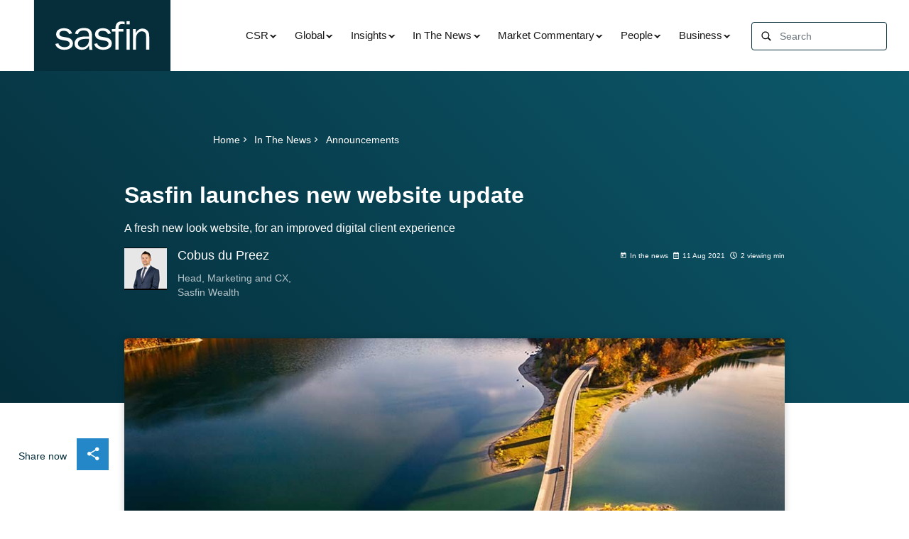

--- FILE ---
content_type: text/html; charset=utf-8
request_url: https://contenthub.sasfin.com/in-the-news/articles/sasfin-launches-new-website-on-sasfin-com/
body_size: 13012
content:




<!DOCTYPE html>
<html lang="en">

<head>
    <meta charset="UTF-8">
    <meta http-equiv="X-UA-Compatible" content="ie=edge">
    <meta name="viewport" content="width=device-width, initial-scale=1">

    <meta name="description" content="A fresh new look website, for an improved digital client experience" />
    <meta name="keywords" content="Sasfin,Sasfin Wealth,Website,Digital experience,Sasfin.com" />
    <meta name="author" content="Sasfin Bank" />
    <!-- Facebook Meta -->
    <meta property="og:url" content="https://contenthub.sasfin.com/in-the-news/articles/sasfin-launches-new-website-on-sasfin-com/" />
    <meta property="og:type" content="article" />
    <meta property="og:title" content="Sasfin launches new website update | Announcements | News" />
    <meta property="og:description" content="A fresh new look website, for an improved digital client experience" />
    <meta property="og:site_name" content="https://contenthub.sasfin.com" />
    <meta property="og:image" content="https://contenthub.sasfin.com/media/ej3bqeqs/thumbnail-content-hub-copy-002.jpg?anchor=center&amp;mode=crop&amp;width=320&amp;height=320&amp;rnd=133322541500970000" />
    <!-- Twitter Meta -->
    <meta name="twitter:title" content="Sasfin launches new website update | Announcements | News">
    <meta name="twitter:description" content="A fresh new look website, for an improved digital client experience">
    <meta name="twitter:image" content="https://contenthub.sasfin.com/media/ej3bqeqs/thumbnail-content-hub-copy-002.jpg?anchor=center&amp;mode=crop&amp;width=320&amp;height=320&amp;rnd=133322541500970000">
    <meta name="twitter:card" content="summary_large_image">
    <title>Sasfin launches new website update | Announcements | News</title>



    <meta name="google-site-verification" content="jUJ72hKVGxGlHmy1ESDvmMsZfXtubi7N6Yw8SdQypAY" />
    <link rel="canonical" href="https://contenthub.sasfin.com/in-the-news/articles/sasfin-launches-new-website-on-sasfin-com/" itemprop="url" />
    <!-- all css here -->
    <link href="/DependencyHandler.axd?s=[base64]&amp;t=Css&amp;cdv=2140684329" type="text/css" rel="stylesheet"/>

    <script defer src="https://cdnjs.cloudflare.com/ajax/libs/font-awesome/5.9.0/js/all.min.js"></script>
    <script>
        window.dataLayer = window.dataLayer || [];
            
        window.dataLayer.push({
            'publish_date' : '11-08-2021'
        });
        
    </script>
    <!-- Google Tag Manager -->
    <script>
        (function (w, d, s, l, i) {
            w[l] = w[l] || []; w[l].push({
                'gtm.start':
                    new Date().getTime(), event: 'gtm.js'
            }); var f = d.getElementsByTagName(s)[0],
                j = d.createElement(s), dl = l != 'dataLayer' ? '&l=' + l : ''; j.async = true; j.src =
                    'https://www.googletagmanager.com/gtm.js?id=' + i + dl; f.parentNode.insertBefore(j, f);
        })(window, document, 'script', 'dataLayer', 'GTM-TD5WVXK');</script>
    <!-- End Google Tag Manager -->

</head>

<body>
    <!-- Google Tag Manager (noscript) -->
    <noscript>
        <iframe src="https://www.googletagmanager.com/ns.html?id=GTM-TD5WVXK" height="0" width="0"
                style="display:none;visibility:hidden"></iframe>
    </noscript>
    <!-- End Google Tag Manager (noscript) -->





<div class="subscribe-overlay-container modal" id="subscribeModal" role="dialog" aria-labelledby="subscribeModalLabel" aria-hidden="true">
    <div class="subscribe-overlay-wrapper"></div>
    <div class="subscribe-wrapper">
        <div class="subscribe-header">
            <div class="heading">
                <h2></h2>
            </div>
            <div class="close-section">
                <div class="close-btn-wrapper close" data-dismiss="modal" aria-label="Close">
                    <div class="close-icon">
                        <span></span>
                        <span></span>
                    </div>
                </div>
            </div>
        </div>
        <div class="subscribe-results-wrapper">
            <div style="height:100%;">

            </div>
        </div>
    </div>
</div>

<div class="header-holder" style="height: 100px;"></div>
<div class="header-section header-sticky ">
    <nav class="navbar navbar-expand-lg navbar-light">
        <div class="navheader-box">
            <a href="/" class="brand-logo navbar-brand">
                <img src="/media/5o4ln5bn/sasfinnewlogo.svg" alt="brand logo" width="230px">
            </a>
            <a href="#!" class="navbar-triger info-bar5"><span><i class="fas fa-bars"></i></span></a>
        </div>
        <div class="collapse navbar-collapse navbar-ofmain">
            <ul class="navbar-nav ml-auto">
                            <li id="desktopNav" class="nav-item dropdown">
                                <a href="/csr/" class="nav-link dropdown-toggle" target="">CSR</a>
                                <ul class="hoverdropdown-menu ">
                                                <li>
                <a href="/csr/?sub=Articles#latest-articles" rel="nofollow" class="hoverdropdown-item">
                        <i class="zmdi zmdi-file-text"></i>
                    Articles
                </a>
            </li>
            <li>
                <a href="/csr/?sub=Financial Literacy#latest-articles" rel="nofollow" class="hoverdropdown-item">
                        <i class="zmdi zmdi-money"></i>
                    Financial Literacy
                </a>
            </li>

                                </ul>
                            </li>
                            <li id="desktopNav" class="nav-item dropdown">
                                <a href="/global/" class="nav-link dropdown-toggle" target="">Global</a>
                                <ul class="hoverdropdown-menu ">
                                                <li>
                <a href="/global/?sub=Macro View#latest-articles" rel="nofollow" class="hoverdropdown-item">
                        <i class="zmdi zmdi-globe-alt"></i>
                    Macro View
                </a>
            </li>

                                </ul>
                            </li>
                            <li id="desktopNav" class="nav-item dropdown">
                                <a href="/insights/" class="nav-link dropdown-toggle" target="">Insights</a>
                                <ul class="hoverdropdown-menu ">
                                                <li>
                <a href="/insights/?sub=Articles#latest-articles" rel="nofollow" class="hoverdropdown-item">
                        <i class="zmdi zmdi-file-text"></i>
                    Articles
                </a>
            </li>
            <li>
                <a href="/insights/?sub=Cyber Security#latest-articles" rel="nofollow" class="hoverdropdown-item">
                        <i class="zmdi zmdi-shield-check"></i>
                    Cyber Security
                </a>
            </li>
            <li>
                <a href="/insights/?sub=Fraud Awareness#latest-articles" rel="nofollow" class="hoverdropdown-item">
                        <i class="zmdi zmdi-eye"></i>
                    Fraud Awareness
                </a>
            </li>
            <li>
                <a href="/insights/?sub=Innovation#latest-articles" rel="nofollow" class="hoverdropdown-item">
                        <i class="zmdi zmdi-key"></i>
                    Innovation
                </a>
            </li>
            <li>
                <a href="/insights/?sub=Research#latest-articles" rel="nofollow" class="hoverdropdown-item">
                        <i class="zmdi zmdi-folder-star"></i>
                    Research
                </a>
            </li>
            <li>
                <a href="/insights/?sub=Webinars#latest-articles" rel="nofollow" class="hoverdropdown-item">
                        <i class="zmdi zmdi-collection-video"></i>
                    Webinars
                </a>
            </li>
        <li>
            <a href="/insights/money-is-more-than-money" rel="nofollow" class="hoverdropdown-item">
                <i class="zmdi zmdi-balance-wallet"></i> Money is more than money
            </a>
        </li>

                                </ul>
                            </li>
                            <li id="desktopNav" class="nav-item dropdown">
                                <a href="/in-the-news/" class="nav-link dropdown-toggle" target="">In The News</a>
                                <ul class="hoverdropdown-menu ">
                                                <li>
                <a href="/in-the-news/?sub=Announcements#latest-articles" rel="nofollow" class="hoverdropdown-item">
                        <i class="zmdi zmdi-notifications-active"></i>
                    Announcements
                </a>
            </li>
            <li>
                <a href="/in-the-news/?sub=Awards#latest-articles" rel="nofollow" class="hoverdropdown-item">
                        <i class="zmdi zmdi-favorite"></i>
                    Awards
                </a>
            </li>
            <li>
                <a href="/in-the-news/?sub=Results#latest-articles" rel="nofollow" class="hoverdropdown-item">
                        <i class="zmdi zmdi-file"></i>
                    Results
                </a>
            </li>

                                </ul>
                            </li>
                            <li id="desktopNav" class="nav-item dropdown">
                                <a href="/market-commentary/" class="nav-link dropdown-toggle" target="">Market Commentary</a>
                                <ul class="hoverdropdown-menu ">
                                                <li>
                <a href="/market-commentary/?sub=Articles#latest-articles" rel="nofollow" class="hoverdropdown-item">
                        <i class="zmdi zmdi-file-text"></i>
                    Articles
                </a>
            </li>
            <li>
                <a href="/market-commentary/?sub=Forex Daily Market#latest-articles" rel="nofollow" class="hoverdropdown-item">
                        <i class="zmdi zmdi-money-box"></i>
                    Forex Daily Market
                </a>
            </li>
            <li>
                <a href="/market-commentary/?sub=Taking Stock#latest-articles" rel="nofollow" class="hoverdropdown-item">
                        <i class="zmdi zmdi-calendar"></i>
                    Taking Stock
                </a>
            </li>

                                </ul>
                            </li>
                            <li id="desktopNav" class="nav-item dropdown">
                                <a href="/people/" class="nav-link dropdown-toggle" target="">People</a>
                                <ul class="hoverdropdown-menu ">
                                                <li>
                <a href="/people/?sub=Up Close#latest-articles" rel="nofollow" class="hoverdropdown-item">
                        <i class="zmdi zmdi-account"></i>
                    Up Close
                </a>
            </li>
            <li>
                <a href="/people/?sub=Women in Finance#latest-articles" rel="nofollow" class="hoverdropdown-item">
                        <i class="zmdi zmdi-female"></i>
                    Women in Finance
                </a>
            </li>

                                </ul>
                            </li>
                            <li id="desktopNav" class="nav-item dropdown">
                                <a href="/business/" class="nav-link dropdown-toggle" target="">Business</a>
                                <ul class="hoverdropdown-menu ">
                                                <li>
                <a href="/business/?sub=Articles#latest-articles" rel="nofollow" class="hoverdropdown-item">
                        <i class="zmdi zmdi-file-text"></i>
                    Articles
                </a>
            </li>
            <li>
                <a href="/business/?sub=Small Business Showcase#latest-articles" rel="nofollow" class="hoverdropdown-item">
                        <i class="zmdi zmdi-card-travel"></i>
                    Small Business Showcase
                </a>
            </li>

                                </ul>
                            </li>

                <li class="nav-item nav-search d-flex">
                    <form class="input-group-prepend form-inline" action="/search">
                        <span class="input-group-text">
                            <svg xmlns="http://www.w3.org/2000/svg" xmlns:xlink="http://www.w3.org/1999/xlink" version="1.1" id="Layer_1" x="0px" y="0px" viewBox="0 0 24 24" style="enable-background:new 0 0 24 24;" xml:space="preserve">
                                <path id="Icon_x2F_Functional_x2F_Search" d="M20,18.5l-4.1-4.1c2-2.8,1.5-6.6-1.1-8.8s-6.4-2-8.8,0.4s-2.6,6.2-0.4,8.8  s6,3.1,8.8,1.1l4.1,4.1L20,18.5z M5.5,10.6c0-2.8,2.3-5.1,5.1-5.1s5.1,2.3,5.1,5.1s-2.3,5.1-5.1,5.1S5.5,13.4,5.5,10.6z" />
                            </svg>
                        </span>
                        <input id="deskopSearchText" class="form-control" type="search" placeholder="Search" aria-label="Search" name="q">                        
                    </form>
                </li>
            </ul>
        </div>
        <!-- --------------mobile navbar----------------------- -->
        <div class="navbar-formobile extra-info5">
            <div class="navheadmobo-box">
                <a href="/" class="brand-logo navbar-brand"><img src="/media/5o4ln5bn/sasfinnewlogo.svg" alt="image"></a>
                <a href="#" class="navbar-close clos-icone5"><span><i class="fas fa-times"></i></span></a>
            </div>
            <ul class="navbar-nav ml-auto">
                            <li class="nav-item dropdown">
                                <a href="/csr/" class="nav-link dropdown-toggle" target="">CSR</a>
                                <ul class="hoverdropdown-menu ">
                                                <li>
                <a href="/csr/?sub=Articles#latest-articles" rel="nofollow" class="hoverdropdown-item">
                        <i class="zmdi zmdi-file-text"></i>
                    Articles
                </a>
            </li>
            <li>
                <a href="/csr/?sub=Financial Literacy#latest-articles" rel="nofollow" class="hoverdropdown-item">
                        <i class="zmdi zmdi-money"></i>
                    Financial Literacy
                </a>
            </li>

                                </ul>
                            </li>
                            <li class="nav-item dropdown">
                                <a href="/global/" class="nav-link dropdown-toggle" target="">Global</a>
                                <ul class="hoverdropdown-menu ">
                                                <li>
                <a href="/global/?sub=Macro View#latest-articles" rel="nofollow" class="hoverdropdown-item">
                        <i class="zmdi zmdi-globe-alt"></i>
                    Macro View
                </a>
            </li>

                                </ul>
                            </li>
                            <li class="nav-item dropdown">
                                <a href="/insights/" class="nav-link dropdown-toggle" target="">Insights</a>
                                <ul class="hoverdropdown-menu ">
                                                <li>
                <a href="/insights/?sub=Articles#latest-articles" rel="nofollow" class="hoverdropdown-item">
                        <i class="zmdi zmdi-file-text"></i>
                    Articles
                </a>
            </li>
            <li>
                <a href="/insights/?sub=Cyber Security#latest-articles" rel="nofollow" class="hoverdropdown-item">
                        <i class="zmdi zmdi-shield-check"></i>
                    Cyber Security
                </a>
            </li>
            <li>
                <a href="/insights/?sub=Fraud Awareness#latest-articles" rel="nofollow" class="hoverdropdown-item">
                        <i class="zmdi zmdi-eye"></i>
                    Fraud Awareness
                </a>
            </li>
            <li>
                <a href="/insights/?sub=Innovation#latest-articles" rel="nofollow" class="hoverdropdown-item">
                        <i class="zmdi zmdi-key"></i>
                    Innovation
                </a>
            </li>
            <li>
                <a href="/insights/?sub=Research#latest-articles" rel="nofollow" class="hoverdropdown-item">
                        <i class="zmdi zmdi-folder-star"></i>
                    Research
                </a>
            </li>
            <li>
                <a href="/insights/?sub=Webinars#latest-articles" rel="nofollow" class="hoverdropdown-item">
                        <i class="zmdi zmdi-collection-video"></i>
                    Webinars
                </a>
            </li>
        <li>
            <a href="/insights/money-is-more-than-money" rel="nofollow" class="hoverdropdown-item">
                <i class="zmdi zmdi-balance-wallet"></i> Money is more than money
            </a>
        </li>

                                </ul>
                            </li>
                            <li class="nav-item dropdown">
                                <a href="/in-the-news/" class="nav-link dropdown-toggle" target="">In The News</a>
                                <ul class="hoverdropdown-menu ">
                                                <li>
                <a href="/in-the-news/?sub=Announcements#latest-articles" rel="nofollow" class="hoverdropdown-item">
                        <i class="zmdi zmdi-notifications-active"></i>
                    Announcements
                </a>
            </li>
            <li>
                <a href="/in-the-news/?sub=Awards#latest-articles" rel="nofollow" class="hoverdropdown-item">
                        <i class="zmdi zmdi-favorite"></i>
                    Awards
                </a>
            </li>
            <li>
                <a href="/in-the-news/?sub=Results#latest-articles" rel="nofollow" class="hoverdropdown-item">
                        <i class="zmdi zmdi-file"></i>
                    Results
                </a>
            </li>

                                </ul>
                            </li>
                            <li class="nav-item dropdown">
                                <a href="/market-commentary/" class="nav-link dropdown-toggle" target="">Market Commentary</a>
                                <ul class="hoverdropdown-menu ">
                                                <li>
                <a href="/market-commentary/?sub=Articles#latest-articles" rel="nofollow" class="hoverdropdown-item">
                        <i class="zmdi zmdi-file-text"></i>
                    Articles
                </a>
            </li>
            <li>
                <a href="/market-commentary/?sub=Forex Daily Market#latest-articles" rel="nofollow" class="hoverdropdown-item">
                        <i class="zmdi zmdi-money-box"></i>
                    Forex Daily Market
                </a>
            </li>
            <li>
                <a href="/market-commentary/?sub=Taking Stock#latest-articles" rel="nofollow" class="hoverdropdown-item">
                        <i class="zmdi zmdi-calendar"></i>
                    Taking Stock
                </a>
            </li>

                                </ul>
                            </li>
                            <li class="nav-item dropdown">
                                <a href="/people/" class="nav-link dropdown-toggle" target="">People</a>
                                <ul class="hoverdropdown-menu ">
                                                <li>
                <a href="/people/?sub=Up Close#latest-articles" rel="nofollow" class="hoverdropdown-item">
                        <i class="zmdi zmdi-account"></i>
                    Up Close
                </a>
            </li>
            <li>
                <a href="/people/?sub=Women in Finance#latest-articles" rel="nofollow" class="hoverdropdown-item">
                        <i class="zmdi zmdi-female"></i>
                    Women in Finance
                </a>
            </li>

                                </ul>
                            </li>
                            <li class="nav-item dropdown">
                                <a href="/business/" class="nav-link dropdown-toggle" target="">Business</a>
                                <ul class="hoverdropdown-menu ">
                                                <li>
                <a href="/business/?sub=Articles#latest-articles" rel="nofollow" class="hoverdropdown-item">
                        <i class="zmdi zmdi-file-text"></i>
                    Articles
                </a>
            </li>
            <li>
                <a href="/business/?sub=Small Business Showcase#latest-articles" rel="nofollow" class="hoverdropdown-item">
                        <i class="zmdi zmdi-card-travel"></i>
                    Small Business Showcase
                </a>
            </li>

                                </ul>
                            </li>

                <!--<li class="nav-item">-->
                <!--    <div data-toggle="modal" data-target="#subscribeModal">-->
                <!--        <button class="subscribe-btn">Subscribe</button>-->
                <!--    </div>-->
                <!--</li>-->
                <li class="nav-item nav-item-mobile">
                    <form class="form-inline" action="/search">
                        <input class="form-control" type="search" placeholder="Search" aria-label="Search" name="q">
                        <button class="btn search-btncontrl" type="submit">
                            <span><i class="fas fa-arrow-right"></i></span>
                        </button>
                    </form>
                </li>
            </ul>
        </div>
    </nav>
</div>

    

<div class="progress-container">
    <div class="progress-bar" id="article-progress-bar"></div>
</div>


    <section class="banner-HeroSection homestyle-two short-container">
        <div class="page-title">
            <div class="container">
                <div class="row">
                    <div class="col-xl-12 col-lg-12 col-md-12">
                        <div class="hero-contentbanner homestyle-two">
                            <div class="row justify-content-center">
                                <div class="col-x-8 col-lg-12 col-md-12">
                                    <div class="banner-contentBox  homestyle-two">
                                        <div class="breadcamp-link  homestyle-two">
                                            <nav aria-label="breadcrumb">
<ol class="breadcrumb">
            <li class="breadcrumb-item">
                <a href="/">Home<span><i class="mdi mdi-chevron-right"></i></span></a>

            </li>
            <li class="breadcrumb-item">
                <a href="/in-the-news/">In The News<span><i class="mdi mdi-chevron-right"></i></span></a>

            </li>
            <li class="breadcrumb-item active" aria-current="page">
                <a href="/in-the-news/?sub=Announcements#latest-articles">Announcements</a>
            </li>

</ol>
                                            </nav>
                                        </div>
                                        <h1 class="hero-bannerTitle ">Sasfin launches new website update</h1>
                                        <p class="heading-dummy">A fresh new look website, for an improved digital client experience</p>
                                        <div class="author-details--timedatpost d-flex justify-content-between">
                                            <div class="author-detailsbox d-flex">
                                                <a href="https://www.linkedin.com/in/cobus-du-preez-4aabb815/" class="author-img"><img src="/media/fnyhdvao/cobus-du-preex-400-x-400.png?width=60&amp;height=60&amp;quality=90" alt="Image of Cobus du Preez"></a>
                                                <div class="author-detailstext">
                                                    <h3 class="authorname">Cobus du Preez</h3>
                                                    <h6 class="author-rank">Head, Marketing and CX,<br> Sasfin Wealth</h6>
                                                </div>
                                            </div>
                                            <ul class="meta-tagstime-dates-Widgets home-style2">
                                                <li class="link-tagsline list-inline-item">
                                                    <span>
                                                        <span>
                                                            <i class="zmdi zmdi-calendar-alt">
                                                            </i>
                                                        </span>
                                                        In the news
                                                    </span>
                                                </li>
                                                <li class="link-tagsline list-inline-item">
                                                    <span><span><i class="far fa-calendar-alt"></i></span> 11 Aug 2021 </span>
                                                </li>
                                                <li class="link-tagsline list-inline-item">
                                                    <span> <span><i class="far fa-clock"></i></span> 2 viewing min </span>
                                                </li>
                                            </ul>
                                        </div>
                                    </div>
                                </div>
                            </div>
                        </div>
                    </div>
                </div>
            </div>
        </div>
    </section>
    <div class="banner-post-shearbox">
        <span class="sharnrmm">Share now</span> <span class="sharnrmmivn"><i class="mdi mdi-share-variant"></i></span><div class="shareBox-expand">
            <ul>
                <li><a href="https://www.facebook.com/sharer/sharer.php?u=contenthub.sasfin.com/schmcitna210811" onclick="dataLayer.push({'event':'social_share','social_platform':'Facebook'});"><i class="mdi mdi-facebook"></i></a></li>
                <li><a href="https://twitter.com/intent/tweet?url=Sasfin+launches+new+website+update+https%3a%2f%2fcontenthub.sasfin.com%2fschmcitna210811+via+%40Sasfin" onclick="dataLayer.push({'event':'social_share','social_platform':'Twitter'});">
                    <svg xmlns="http://www.w3.org/2000/svg" width="18" height="18" fill="#2488c8" class="bi bi-twitter-x" viewBox="0 0 16 16">
                        <path d="M12.6.75h2.454l-5.36 6.142L16 15.25h-4.937l-3.867-5.07-4.425 5.07H.316l5.733-6.57L0 .75h5.063l3.495 4.633L12.601.75Zm-.86 13.028h1.36L4.323 2.145H2.865l8.875 11.633Z"/>
                    </svg>
                </a></li>
                <li><a href="https://www.linkedin.com/shareArticle?mini=true&amp;url=https://contenthub.sasfin.com/schmcitna210811" onclick="dataLayer.push({'event':'social_share','social_platform':'LinkedIn'});"><i class="mdi mdi-linkedin"></i></a></li>
                <li><a href="https://api.whatsapp.com/send?text=https://contenthub.sasfin.com/schmcitna210811" onclick="dataLayer.push({'event':'social_share','social_platform':'WhatsApp'});"><i class="mdi mdi-whatsapp"></i></a></li>
            </ul>
        </div>
    </div>
    <div class="section posted-imagescontentbox short-container ">
        <div class="container">
            <div class="row">
                <div class="col-12">
                    <span class="posted-imageContent"><img src="/media/ej3bqeqs/thumbnail-content-hub-copy-002.jpg?width=970" alt="Thumbnail Content Hub Copy (002)"></span>
                </div>
            </div>
        </div>
    </div>




<section class="posted-itemsbox short-container">
    <div class="container">
        <div class="post-demo-highlight--box">

<p> </p>
<p>We are excited to launch our newly designed website. After months of analysis, development, user testing, and collaboration, we are delighted to officially announce the first phase of our new Website to go live on Sunday 15 August 2021.</p>
<p> </p>
<p>View the below video for an overview of our new digital experience:</p>                <div class="post-typescontmodel">
                    <div class="video-boxcharity mb-30">
                        <div id="player" data-plyr-provider="youtube" data-plyr-embed-id="https://www.youtube.com/embed/skQIKW6DjBY"></div>
                    </div>
                </div>
<p>It’s important for us to create information regarding our thought leadership, services, and trends easily accessible to our current and prospective clients. Our goal with this new website is not only a corporate identity update, but to also provide our visitors an easier way to learn about our services and to access information. The new website provides better access to who we are, our solutions and services, our people, content, and tools to assist clients with navigating decisions and taking action.</p>
<p> </p>
<p><strong>Improved client experience is a journey</strong></p>
<p> </p>
<p>This launch is another step in our journey towards having a world class digital offering. We do have many more enhancements lined up, which will be rolled out in the months and year to come. Improvements will be done on our pre- and post-login environments in our pursuit to delight clients in a constantly changing digital world.</p>



        </div>
    </div>
</section>


<section class="Author-details-section short-container">
    <div class="container">
        <div class="row justify-content-center">
          <div class="col-xl-12">
            <div class="section-title text-left">
              <h2>About the Author</h2>
            </div>
          </div>
        </div>
            <div class="author-details-box d-flex">
        <img src="/media/fnyhdvao/cobus-du-preex-400-x-400.png?width=120&amp;quality=90" class="authoe-portimg" alt="Image of Cobus du Preez">
        <div class="author-details">
            <h5 class="author-name">Cobus du Preez</h5>
            <h6 class="author-rank">Head, Marketing and CX, Sasfin Wealth</h6>
            <p class="author-aboutdesc"></p>
            <ul class="author-sociallink">
            <li class="socials-linkitem"><a href="https://www.linkedin.com/in/cobus-du-preez-4aabb815/" target="_blank"><img src="/assets/img/linkedinicon.svg" alt=""></a></li>
            </ul>
        </div>
    </div>

	</div>
</section>






        <section class="next-article-box short-container">
            <div class="container">
                <div class="next-article--contentbox">
                    <div class="row justify-content-center">
                        <div class="col-xl-12">
                            <div class="section-title text-left">
                                <h2>Next Article</h2>
                            </div>
                        </div>
                    </div>
                    <div class="nextArticle-contbox">
                        <a href="/in-the-news/articles/sasfin-annual-results-for-the-year-ended-30-june-2021/">
                            <div class="row">
                                <div class="col-xl-6 col-lg-6 col-md-6">
                                    <div class="recommend-article-avatarImgbox next-article">
                                        <span class="recommend-articleImg next-article"><img src="/media/014jt2uy/headerimagetemplate_-2xy_v3-square-textsafeare.jpg?width=300" alt="Headerimagetemplate @2Xy V3 Square Textsafeare"></span>
                                    </div>
                                </div>
                                <div class="col-xl-6 col-lg-6 col-md-6">
                                    <div class="recommend-article-avatarContent-details next-article">
                                        <ul class="meta-tagstime-dates-Widgets next-article">
                                            <li class="link-tagsline list-inline-item">
                                                <span><span><i class="zmdi zmdi-calendar-alt"></i> </span>In the news</span>
                                            </li>
                                            <li class="link-tagsline list-inline-item">
                                                <span><span><i class="far fa-calendar-alt"></i></span>31 August 2021</span>
                                            </li>
                                            <li class="link-tagsline list-inline-item">
                                                <span><span><i class="far fa-clock"></i></span>60 viewing min</span>
                                            </li>
                                        </ul>
                                        <h2 class="news-title">Sasfin Annual Results for the year ended 30 June 2021</h2>
                                        <p class="news-desc">Sasfin’s sharp U-turn - income jumps 11.65%</p>
                                        <h6 class="card-text author-name">By Elisheva Gilbert</h6>
                                    </div>
                                </div>
                            </div>
                        </a>
                    </div>
                </div>
            </div>
        </section>




        <section class="next-article-box short-container">
        <div class="container">
            <div class="next-articlereleted-conBox relate-article">
             <div class="row justify-content-center">
                <div class="col-xl-12">
                    <div class="section-title text-left">
                        <h2>Related Articles</h2>
                    </div>
                </div>
            </div>
            <div class="releted-articleboxitem">
            <div class="row">                    
                        <div class="col-xl-6 col-lg-6 col-md-6">
                        	<div class="card relate-article">
                        		<a href="/global/articles/monthly-economic-and-market-review-march-2025/">
                        			<div class="row align-items-center">
                        				<div class="col-xl-3 col-lg-3 col-md-3">
                        					<div class="recommend-article-avatarImgbox relate-article">
                        						 <span class="recommend-articleImg next-article"><img src="/media/1srnn5av/digital-globe-updated-3.jpg?width=300" alt="Digital Globe Updated 3"></span>
                        					</div>
                        				</div>
                        				<div class="col-xl-9 col-lg-9 col-md-9 pl-0 pr-0">
                        					<div class="recommend-article-avatarContent-details relate-article">
                        						<ul class="meta-tagstime-dates-Widgets relate-article">
                        							<li class="link-tagsline list-inline-item">
                        								<span><span><i class="zmdi zmdi-comment-list"></i> </span>Market commentary</span>
                        							</li>
                        							<li class="link-tagsline list-inline-item">
                        								<span><span><i class="far fa-calendar-alt"></i></span>07 Apr 2025</span>
                        							</li>
                        							<li class="link-tagsline list-inline-item">
                        								<span><span><i class="far fa-clock"></i></span> 7 reading min</span>
                        							</li>
                        						</ul>
                        						<h2 class="news-title">Monthly economic and market review: March 2025</h2>
                        						<h6 class="card-text author-name">By Craig Pheiffer</h6>
                        					</div>
                        				</div>
                        			</div> 
                        		</a>
                        	</div>
                        </div>        
                        <div class="col-xl-6 col-lg-6 col-md-6">
                        	<div class="card relate-article">
                        		<a href="/global/articles/sgem-q4-2024/">
                        			<div class="row align-items-center">
                        				<div class="col-xl-3 col-lg-3 col-md-3">
                        					<div class="recommend-article-avatarImgbox relate-article">
                        						 <span class="recommend-articleImg next-article"><img src="/media/ixybkpmd/content-hub-thumbnail-image.jpg?width=300" alt="Content Hub Thumbnail Image (4)"></span>
                        					</div>
                        				</div>
                        				<div class="col-xl-9 col-lg-9 col-md-9 pl-0 pr-0">
                        					<div class="recommend-article-avatarContent-details relate-article">
                        						<ul class="meta-tagstime-dates-Widgets relate-article">
                        							<li class="link-tagsline list-inline-item">
                        								<span><span><i class="zmdi zmdi-comment-list"></i> </span>Market commentary</span>
                        							</li>
                        							<li class="link-tagsline list-inline-item">
                        								<span><span><i class="far fa-calendar-alt"></i></span>27 Jan 2025</span>
                        							</li>
                        							<li class="link-tagsline list-inline-item">
                        								<span><span><i class="far fa-clock"></i></span> 4 reading min</span>
                        							</li>
                        						</ul>
                        						<h2 class="news-title">Sasfin Global Equity Model - Quarterly Review Q4 2024</h2>
                        						<h6 class="card-text author-name">By Jonathan Wernick</h6>
                        					</div>
                        				</div>
                        			</div> 
                        		</a>
                        	</div>
                        </div>        
            </div>  
        </section>    



<div class="small-articles-container">
    <div class="large-article-wrapper">
        <div class="banner-reponsive">
            <a href="" title="Sasfin Banner" target="_blank" class="row justify-content-center">
                <picture>
                    <source media="(min-width:1024px)" srcset="" class="desktop-source">
                    <source media="(min-width:700px)" srcset="" class="tablet-source">
                    <source media="(min-width:320px)" srcset="" class="mobile-source">
                    <img src="/src/static/banner-placeholder.png" alt="banner fallback" class="ban-img">
                </picture>
            </a>
        </div>
    </div>
</div>


>
}
  <footer class="footer-section">
    <div class="footer-widgets">
      <div class="row">
        <div class="col-xl-3 col-lg-3 col-md-6 col-6">
          <div class="footer-boxContent">
            <div class="footer-title">
              <h5>Information</h5>
            </div>
            <ul class="footer-link">
              <li class="footer-items"><a href="https://www.sasfin.com">Visit sasfin.com</a></li>
              <li class="footer-items"><a href="https://www.sasfin.com/about-sasfin">About us</a></li>
              <li class="footer-items"><a href="https://www.sasfin.com/investor-relations">Investor relations</a></li>
              <li class="footer-items"><a href="https://www.sasfin.com/careers">Careers</a></li>
              <li class="footer-items"><a href="https://www.sasfin.com/contact-us">Contact us</a></li>
            </ul>
          </div>
        </div>

        <div class="col-xl-2 col-lg-2 col-md-6 col-6">
          <div class="footer-boxContent">
            <div class="footer-title">
              <h5>Categories</h5>
            </div>
            <ul class="footer-link">
              <li class="footer-items"><a href="/csr">CSR</a></li>
              <li class="footer-items"><a href="/insights"> Insights</a></li>
              <li class="footer-items"><a href="/global"> Global</a></li>
              <li class="footer-items"><a href="/in-the-news"> In the news</a></li>
              <li class="footer-items"><a href="/market-commentary">Market commentary</a></li>
              <li class="footer-items"><a href="/people"> People</a></li>
              <li class="footer-items"><a href="/sme"> SME</a></li>
            </ul>
          </div>
        </div>

        <div class="col-xl-2 col-lg-2 col-md-6 col-6">
          <div class="footer-boxContent">
            <div class="footer-title">
              <h5>Legal</h5>
            </div>
            <ul class="footer-link">
                <li class="footer-items"><a href="https://www.sasfin.com/legal/terms-and-conditions">Terms and Conditions</a></li>
                <li class="footer-items"><a href="https://www.sasfin.com/legal/safety-and-security-centre">Safety and Security</a></li>
                <li class="footer-items"><a href="https://www.sasfin.com/legal/regulations">Regulations and Disclosures</a></li>
            </ul>
          </div>
        </div>
        
        <div class="col-xl-3 col-lg-3 col-md-6 col-6">
          <div class="footer-boxContent">
            <div class="footer-title">
              <h5>Get in touch</h5>
            </div>
            <ul class="footer-link">
              <li class="footer-items "><a href="tel:27118097500"><span><i class="mdi mdi-phone"></i></span> +27 11 809
                  7500</a></li>
              <li class="footer-items "><a href="mailto:info@sasfin.com"><span><i class="mdi mdi-gmail"></i></span> info@sasfin.com</a></li>
            </ul>
             <div class="footer-title">
              <h5>Connect with us</h5>
            </div>
            <ul class="footer-link">
              <li class="footer-items list-inline-item"><a href="https://www.facebook.com/SasfinBank/" target="_blank"><span><i class="mdi mdi-facebook"></i></span></a>
              </li>
              <li class="footer-items list-inline-item"><a href="https://twitter.com/Sasfin" target="_blank"><span>
              
              <svg xmlns="http://www.w3.org/2000/svg" width="18" height="18" fill="#ffffff" class="bi bi-twitter-x" viewBox="0 0 18 18" style="margin-top: -5px;">
                <path d="M12.6.75h2.454l-5.36 6.142L16 15.25h-4.937l-3.867-5.07-4.425 5.07H.316l5.733-6.57L0 .75h5.063l3.495 4.633L12.601.75Zm-.86 13.028h1.36L4.323 2.145H2.865l8.875 11.633Z"/>
              </svg>
              </span></a>
              </li>
              <li class="footer-items list-inline-item"><a href="https://www.youtube.com/channel/UCsslY8dvmCsSl4u7xVgMg8g?view_as=subscriber" target="_blank"><span><i class="fab fa-youtube"></i></span></a></li>
              <li class="footer-items list-inline-item"><a href="https://za.linkedin.com/company/sasfin"target="_blank"><span><i class="mdi mdi-linkedin"></i></i></span></a>
              </li>
            </ul>
          </div>
          </div>
          <div class="col-xl-2 col-lg-2 col-md-6 col-6">
            <div class="footer-title">
              <h5>Media Queries</h5>
            </div>
            <ul class="footer-link">
                <li class-"footer-item"><a href="mailto:sasfinmedia@sasfin.com">sasfinmedia@sasfin.com</a></li>
            </ul>
            
        </div>
        </div>

      </div>
    </div>
    <div class="footer-copyright">
      <h5>2019 Sasfin. All rights reserved. Authorised Financial Services Provider (FSP) 23833 and Registered
        Credit Provider NCRCP22</h5>
    </div>
  </footer>


    <!-- Off-Canvas Wrapper -->
    <div class="offcanvas-bg">
        <div class="offcanvas-content">


            <div class="offcanvas-header">
                <h2 class="offcanvas-title" id="offcanvasGlobal-Label">Offcanvas Title</h2>
                <button class="btn-close close-offcanvas" aria-label="Close">
                    <i class="mdi mdi-close"></i>
                </button>
            </div>
            <div class="offcanvas-body" style="height: calc(100vh - 150px); overflow-y: auto;">
                <div id="offcanvasContent">
                    Default content goes here.
                </div>
                <div id="offcanvasForm" class="offcanvas-form">
                    <div id="offcanvasFormIntro" class="intro"></div>
                    <div id="offcanvasFormEmbed" class="form">
                        
<iframe style="width: 100%; height: 950px" frameBorder="0" id=1cfa875a-dd92-40d7-8436-19cf481d67bf></iframe><script>var sandboxSrc = "https://42d1529f698642bd8ab975b64596a593.svc.dynamics.com/t/formsandbox/8adHwpbqX_J9jZxNrw-BeVo4xdZeTt-hCv1ZV15p5xg/d8131dc9-5016-ee11-8f6c-000d3a675225?ad=" + encodeURIComponent(document.location.toString()); document.getElementById('1cfa875a-dd92-40d7-8436-19cf481d67bf').setAttribute('src', sandboxSrc); </script>
                    </div>
                    <div id="offcanvasFormFooter" class="footer"></div>
                </div>
                <div id="offcanvasSubscribe" class="offcanvas-form">
                    <div id="offcanvasSubscribeIntro" class="intro">Intro</div>
                    <div id="offcanvasFormEmbed" class="form">
                        <iframe style="width: 100%; height: 620px;" frameBorder="0" id=aa1a918d-e43b-4b61-9eda-30a6c343f2e5></iframe><script>var sandboxSrc = "https://42d1529f698642bd8ab975b64596a593.svc.dynamics.com/t/formsandbox/w13kFXXlH5Fe8bf9UNSY4TZHZHGbUn_L5zAN_9Srcps/224e4615-3dbf-ee11-9079-0022489fddf4?ad=" + encodeURIComponent(document.location.toString()); document.getElementById('aa1a918d-e43b-4b61-9eda-30a6c343f2e5').setAttribute('src', sandboxSrc); </script>
                    </div>
                    <div id="offcanvasSubscribeFooter" class="footer">Footer</div>
                </div>

            </div>

        </div>
    </div>

    <script src="/DependencyHandler.axd?s=[base64]&amp;t=Javascript&amp;cdv=2140684329" type="text/javascript"></script>

    <script>
        $(document).ready(function () {
            $('.update-content').on('click', function () {
                // Get content from data attribute
                var type = $(this).data('type');
                var title = $(this).data('title');
                var offcanvasBody = document.getElementById("offcanvasContent");
                var offcanvasForm = document.getElementById("offcanvasForm");
                var offcanvasSubscribe = document.getElementById("offcanvasSubscribe");

                offcanvasBody.style.display = "none";
                offcanvasForm.style.display = "none";
                offcanvasSubscribe.style.display = "none";

                if (type == 'profile') {

                    offcanvasBody.style.display = "block";

                    var image = $(this).data('image')
                    var content = $(this).data('content');
                    var link = $(this).data('link');


                    // Update off-canvas content
                    $('#offcanvasGlobal-Label').html(title);
                    offcanvasBody.innerHTML = "<div>" + image + "</div>" + content + "<div>" + link + "</div>"
                }

                if (type == 'Contact') {
                    var intro = $(this).data('intro')
                    var footer = $(this).data('footer');
                    offcanvasForm.style.display = "block";
                    $('#offcanvasGlobal-Label').html(title);
                    $('#offcanvasFormIntro').html(intro);
                    $('#offcanvasFormFooter').html(footer);
                }   

                if (type == 'Subscribe') {
                    var intro = $(this).data('intro')
                    var footer = $(this).data('footer');                    
                    offcanvasSubscribe.style.display = "block";
                    $('#offcanvasGlobal-Label').html(title);
                    $('#offcanvasSubscribeIntro').html(intro);
                    $('#offcanvasSubscribeFooter').html(footer);
                }   



                // Show off-canvas
                $('body').addClass('show-offcanvas');
            });

            $('.close-offcanvas').on('click', function () {
                // Hide off-canvas
                $('body').removeClass('show-offcanvas');
            });
        });
    </script>
</body>

</html>


--- FILE ---
content_type: text/html; charset=utf-8
request_url: https://42d1529f698642bd8ab975b64596a593.svc.dynamics.com/t/formsandbox/8adHwpbqX_J9jZxNrw-BeVo4xdZeTt-hCv1ZV15p5xg/d8131dc9-5016-ee11-8f6c-000d3a675225?ad=https%3A%2F%2Fcontenthub.sasfin.com%2Fin-the-news%2Farticles%2Fsasfin-launches-new-website-on-sasfin-com%2F
body_size: 515
content:
<!DOCTYPE html><html><head></head><body><div data-form-block-id="d8131dc9-5016-ee11-8f6c-000d3a675225"></div>
<script src="https://mktdplp102cdn.azureedge.net/public/latest/js/form-loader.js?v=1.84.2007"></script>
<div id="d8adHwpbqX_J9jZxNrw-BeVo4xdZeTt-hCv1ZV15p5xg"></div><script src="https://mktdplp102cdn.azureedge.net/public/latest/js/ws-tracking.js?v=1.84.2007"></script><div class="d365-mkt-config" style="display:none" data-website-id="8adHwpbqX_J9jZxNrw-BeVo4xdZeTt-hCv1ZV15p5xg" data-hostname="42d1529f698642bd8ab975b64596a593.svc.dynamics.com" data-location="https://contenthub.sasfin.com/in-the-news/articles/sasfin-launches-new-website-on-sasfin-com/"></div></body></html>

--- FILE ---
content_type: text/html; charset=utf-8
request_url: https://42d1529f698642bd8ab975b64596a593.svc.dynamics.com/t/formsandbox/w13kFXXlH5Fe8bf9UNSY4TZHZHGbUn_L5zAN_9Srcps/224e4615-3dbf-ee11-9079-0022489fddf4?ad=https%3A%2F%2Fcontenthub.sasfin.com%2Fin-the-news%2Farticles%2Fsasfin-launches-new-website-on-sasfin-com%2F
body_size: 352
content:
<!DOCTYPE html><html><head></head><body><div data-form-block-id="224e4615-3dbf-ee11-9079-0022489fddf4"></div>
<script src="https://mktdplp102cdn.azureedge.net/public/latest/js/form-loader.js?v=1.84.2007"></script>
<div id="dw13kFXXlH5Fe8bf9UNSY4TZHZHGbUn_L5zAN_9Srcps"></div><script src="https://mktdplp102cdn.azureedge.net/public/latest/js/ws-tracking.js?v=1.84.2007"></script><div class="d365-mkt-config" style="display:none" data-website-id="w13kFXXlH5Fe8bf9UNSY4TZHZHGbUn_L5zAN_9Srcps" data-hostname="42d1529f698642bd8ab975b64596a593.svc.dynamics.com" data-location="https://contenthub.sasfin.com/in-the-news/articles/sasfin-launches-new-website-on-sasfin-com/"></div></body></html>

--- FILE ---
content_type: text/html; charset=utf-8
request_url: https://42d1529f698642bd8ab975b64596a593.svc.dynamics.com/t/c/8adHwpbqX_J9jZxNrw-BeVo4xdZeTt-hCv1ZV15p5xg/h1DFJ7W2f3vaiV8s2ZQfQWFNKLwLSrCfKT5hxI7A/cwbsN4HR?trackwebsitevisited=true&ad=https%3A%2F%2F42d1529f698642bd8ab975b64596a593.svc.dynamics.com%2Ft%2Fformsandbox%2F8adHwpbqX_J9jZxNrw-BeVo4xdZeTt-hCv1ZV15p5xg%2Fd8131dc9-5016-ee11-8f6c-000d3a675225%3Fad%3Dhttps%253A%252F%252Fcontenthub.sasfin.com%252Fin-the-news%252Farticles%252Fsasfin-launches-new-website-on-sasfin-com%252F&intad=https%3A%2F%2Fcontenthub.sasfin.com%2Fin-the-news%2Farticles%2Fsasfin-launches-new-website-on-sasfin-com%2F&rf=https%3A%2F%2Fcontenthub.sasfin.com%2Fin-the-news%2Farticles%2Fsasfin-launches-new-website-on-sasfin-com%2F&id=8746156131&formPageIds=d8131dc9-5016-ee11-8f6c-000d3a675225
body_size: 8871
content:
<html><head> <script type="text/javascript"> function receiveMessage(event) { if (event.data.msg === "getCid") { handleGetCorrelationIdMessage(event); } if (event.data.msg == "renewCid") { handleRenewCorrelationIdMessage(event); } } function handleGetCorrelationIdMessage(event) { var req = event.data; if (!isAllowedDomain(event.origin)) { event.source.postMessage({ msg: 'noaccess', token: req.token }, event.origin); return; } var correlationId = 'AoMlFa-z68xAOjk4q7v7twe0b5WJ-MI0HDNE1A8Dd_I'; var resp = { msg: 'cid', data: correlationId, token: req.token, captureForms: [], forms: {"d8131dc9-5016-ee11-8f6c-000d3a675225":{"Form":{"FormRendering":"\u003cmeta type=\u0022xrm/designer/setting\u0022 name=\u0022layout-editable\u0022 value=\u0022marketing-designer-layout-editable\u0022\u003e\n\u003cmeta type=\u0022xrm/designer/setting\u0022 name=\u0022layout-max-width\u0022 value=\u0022600px\u0022 datatype=\u0022text\u0022 label=\u0022Layout max width\u0022\u003e\u003cform data-container=\u0022true\u0022 style=\u0022null\u0022\u003e\n\u003cstyle\u003e\nform div.lp-form-field {\n     word-wrap: break-word; word-break: break-word;\n}\n\nform div.lp-radioButtonsContainer {\n    width: 50%;\n}\n\nform span.lp-radioButton input {\n    width: 16px;\n    height: auto;\n    margin-right: 8px;\n    border-radius: 50%;\n    float: right;\n}\n\nform div.marketing-field input[type=\u0022checkbox\u0022],\nform div.marketing-subscription-list input {\n    width: 16px;\n    height: auto;\n    margin-right: 8px;\n    vertical-align: bottom;\n}\n\nform span.lp-checkboxListItem,\nform span.lp-radioButton {\n/* This rule is needed to style all radio button fields. For product constraints each option is defined as input and label wrapped into a span*/\n    display: block;\n    margin: 2px;\n}\n\nform *[data-layout=\u0022true\u0022] {\n    margin: 0 auto;\n    max-width: /* @layout-max-width */\n    600px /* @layout-max-width */\n    ;\n}\n\n@media only screen and (max-width: 768px) {\n    .columnContainer {\n        width: 100% !important;\n    }\n}\n* {\n    font-family: Arial, Helvetica, sans-serif !important;\n}\n\ndiv {\n    padding: 0 !important;\n    margin: 0 !important;\n}\n\n.marketing-field {\n    margin-bottom: 16px !important;\n}\n\ninput:not([type=\u0022checkbox\u0022]),\nselect {\nbackground: transparent;\nmargin-top: 4px;\nline-height: 42px;\nheight: 42px;\nborder-radius: 4px;\nborder: 1px solid rgba(0,0,0,.32) !important;\npadding: 4px 12px !important;\ncolor: #464646;\nwidth: 100% !important;\nfont-size: 16px !important;\n}\n\ninput[type=\u0022checkbox\u0022] {\nbackground: transparent;\nmargin-top: 4px;\nline-height: 42px;\nheight: 42px;\nborder-radius: 4px;\nborder: 1px solid rgba(0,0,0,.32) !important;\npadding: 4px 12px !important;\ncolor: #464646;\n}\n\ntextarea {\nbackground: transparent;\nmargin-top: 4px;\nborder-radius: 4px;\nborder: 1px solid rgba(0,0,0,.32) !important;\ncolor: #464646;\npadding: 4px 12px !important;\nwidth: 100% !important;\nfont-size: 16px !important;\n}\n\ndiv[data-editorblocktype=\u0022Field-checkbox\u0022] .lp-form-field {\n    display: flex;\n    align-items: flex-start;\n}\n\n.privacy-cookie-concent {\n    margin: 0 0 20px 24px !important;\n    color: #464646 !important;\n    font-size: 16px;\n}\n\n.lp-form-button {\n    margin-top: 0;\n    display: inline-block;\n    font-weight: 400;\n    color: #fff !important;\n    text-align: center;\n    vertical-align: middle;\n    user-select: none;\n    background-color: #2488C8 !important;\n    border: 1px solid #2488C8 !important;\n    padding: 15px 25px !important;\n    font-size: 1rem;\n    line-height: 1.5;\n    border-radius: 0.25rem;\n    width: 100%;\n}\n\ndiv[data-editorblocktype=\u0022CaptchaBlock\u0022] {\n    padding: 0 !important;\n    background: transparent;\n    margin-bottom: 16px !important;\n}\n\ndiv[data-editorblocktype=\u0022CaptchaBlock\u0022] input:not([type=\u0022checkbox\u0022]) {\n    width: calc(100% - 24px) !important;\n}\n\ndiv[data-editorblocktype=\u0022CaptchaBlock\u0022] table {\n    padding: 0 !important;\n    box-shadow: none;\n    border: 0;\n    background: transparent;\n    width: 100% !important;\n}\n\ndiv[data-editorblocktype=\u0022CaptchaBlock\u0022] table tr {\n    padding: 0 !important;\n    border: 0;\n    background: transparent;\n}\n\ndiv[data-editorblocktype=\u0022CaptchaBlock\u0022] table tr td {\n    padding: 0 !important;\n    border: 0;\n    background: transparent;\n    width: 0;\n}\n\ndiv[data-editorblocktype=\u0022CaptchaBlock\u0022] img {\n    margin-bottom: 0;\n}\n\ndiv[data-editorblocktype=\u0022SubmitButton\u0022] {\n    padding: 32px 0 16px;\n}\n\nbutton.submitButton {\n    margin-top: 0;\n    display: inline-block;\n    font-weight: 400;\n    color: #fff !important;\n    text-align: center;\n    vertical-align: middle;\n    user-select: none;\n    background-color: #2488C8 !important;\n    border: 1px solid #2488C8 !important;\n    padding: 15px 25px !important;\n    font-size: 1rem;\n    line-height: 1.5;\n    border-radius: 0.25rem;\n    width: 100%;\n}\n\ndiv[data-cached-form-url] .onFormSubmittedFeedback .onFormSubmittedFeedbackMessage {\n    font-size: 18px;\n    line-height: 28px;\n    font-family: \u0027Avenir\u0027,Arial,Helvetica,sans-serif;\n    font-weight: 300;\n    color: #464646;\n}\n\u003c/style\u003e\n\u003cdiv data-layout=\u0022true\u0022 tabindex=\u00220\u0022\u003e\n    \u003cdiv data-section=\u0022true\u0022 style=\u0022padding: 0px; background-color: rgb(255, 255, 255);\u0022 class=\u0022emptyContainer\u0022\u003e\n       \u003cdiv style=\u0022\n            display: flex;\n            width: 100%;\n        ;flex-wrap: wrap;\u0022 class=\u0022containerWrapper\u0022\u003e\n                        \u003cdiv style=\u0022clear:both;\u0022\u003e\u003c/div\u003e\n                        \u003cdiv data-container=\u0022true\u0022 class=\u0022columnContainer\u0022 data-container-width=\u0022100\u0022 style=\u0022display: block; min-height: 70px; min-width: 20px; width: calc(100% - 0px); box-sizing: border-box; flex-direction: column; padding: 10px; float: left;  word-wrap: break-word; word-break: break-word; word-wrap: break-word; word-break: break-word;\u0022\u003e\n                        \u003cdiv data-editorblocktype=\u0022Field-text\u0022\u003e\u003cdiv class=\u0022marketing-field\u0022\u003e\n\u003cdiv class=\u0022lp-form-field\u0022 data-required-field=\u0022true\u0022\u003e\u003clabel class=\u0022lp-ellipsis\u0022 for=\u00223f746946-34b4-442c-a677-e232cdd2bc40\u0022 title=\u0022\u0022\u003eFirst name\u003cspan class=\u0022lp-required\u0022 style=\u0022color: rgb(255, 0, 0)\u0022\u003e*\u003c/span\u003e\u003c/label\u003e\u003cinput aria-required=\u0022true\u0022 class=\u0022lp-form-fieldInput\u0022 data-requirederrormessage=\u0022Please enter your first name.\u0022 id=\u00223f746946-34b4-442c-a677-e232cdd2bc40\u0022 name=\u00223f746946-34b4-442c-a677-e232cdd2bc40\u0022 pattern=\u0022.*\\S+.*\u0022 placeholder=\u0022\u0022 required=\u0022required\u0022 style=\u0022width: 100%; box-sizing: border-box;\u0022 title=\u0022\u0022 type=\u0022text\u0022\u003e\u003c/div\u003e\n\u003c/div\u003e\n\n\n\u003c/div\u003e\u003cdiv data-editorblocktype=\u0022Field-text\u0022\u003e\u003cdiv class=\u0022marketing-field\u0022\u003e\n\u003cdiv class=\u0022lp-form-field\u0022 data-required-field=\u0022true\u0022\u003e\u003clabel class=\u0022lp-ellipsis\u0022 for=\u0022e1dfc514-f301-4cb2-855a-4c8fa8331207\u0022 title=\u0022\u0022\u003eLast name\u003cspan class=\u0022lp-required\u0022 style=\u0022color: rgb(255, 0, 0);\u0022\u003e*\u003c/span\u003e\u003c/label\u003e\u003cinput aria-required=\u0022true\u0022 class=\u0022lp-form-fieldInput\u0022 data-requirederrormessage=\u0022Please enter your first name.\u0022 id=\u0022e1dfc514-f301-4cb2-855a-4c8fa8331207\u0022 name=\u0022e1dfc514-f301-4cb2-855a-4c8fa8331207\u0022 pattern=\u0022.*\\S+.*\u0022 placeholder=\u0022\u0022 required=\u0022required\u0022 style=\u0022width: 100%; box-sizing: border-box;\u0022 title=\u0022\u0022 type=\u0022text\u0022\u003e\u003c/div\u003e\n\u003c/div\u003e\n\n\n\u003c/div\u003e\u003cdiv data-editorblocktype=\u0022Field-email\u0022\u003e\u003cdiv class=\u0022marketing-field\u0022\u003e\n\u003cdiv class=\u0022lp-form-field\u0022 data-required-field=\u0022true\u0022\u003e\u003clabel class=\u0022lp-ellipsis\u0022 for=\u00227f685ebb-7c54-4cff-a1bc-772562d25c38\u0022 title=\u0022Please enter a valid email address like example@email.com\u0022\u003eE-mail\u003cspan class=\u0022lp-required\u0022 style=\u0022color: rgb(255, 0, 0);\u0022\u003e*\u003c/span\u003e\u003c/label\u003e\u003cinput aria-required=\u0022true\u0022 class=\u0022lp-form-fieldInput\u0022 data-requirederrormessage=\u0022Please enter your email address.\u0022 id=\u00227f685ebb-7c54-4cff-a1bc-772562d25c38\u0022 name=\u00227f685ebb-7c54-4cff-a1bc-772562d25c38\u0022 pattern=\u0022[^@\\s\\\\\u0026quot;\u003c\u003e)(\\[\\]:;,.]+(([.]{1}[^@\\s\\\\\u0026quot;\u003c\u003e)(\\[\\]:;,.]+)+?|)@([^@\\s\\\\\u0026quot;\u003c\u003e)(\\[\\]\\+:;,\\.-]+(((\\.|\\+|-|--)[^@\\s\\\\\u0026quot;\u003c\u003e)(\\[\\]+:;,.-]+)+?|)([.][^0-9@\\s\\\\\u0026quot;\u003c\u003e)(\\[\\]+:;,.-]+)+?)\u0022 placeholder=\u0022\u0022 required=\u0022required\u0022 style=\u0022width: 100%; box-sizing: border-box;\u0022 title=\u0022Please enter a valid email address like example@email.com\u0022 type=\u0022email\u0022\u003e\u003c/div\u003e\n\u003c/div\u003e\n\n\n\u003c/div\u003e\n              \u003cdiv data-editorblocktype=\u0022Field-phone\u0022\u003e\u003cdiv class=\u0022marketing-field\u0022\u003e\n\u003cdiv class=\u0022lp-form-field\u0022 data-required-field=\u0022true\u0022\u003e\u003clabel class=\u0022lp-ellipsis\u0022 for=\u0022ac6a065d-364e-40d6-9a19-d9bf1ed4aa3e\u0022 title=\u0022\u0022\u003ePhone number\u003cspan class=\u0022lp-required\u0022 style=\u0022color: rgb(255, 0, 0);\u0022\u003e*\u003c/span\u003e\u003c/label\u003e\u003cinput aria-required=\u0022true\u0022 class=\u0022lp-form-fieldInput\u0022 data-requirederrormessage=\u0022Please enter your phone number.\u0022 id=\u0022ac6a065d-364e-40d6-9a19-d9bf1ed4aa3e\u0022 name=\u0022ac6a065d-364e-40d6-9a19-d9bf1ed4aa3e\u0022 placeholder=\u0022\u0022 required=\u0022required\u0022 style=\u0022width: 100%; box-sizing: border-box;\u0022 title=\u0022\u0022 type=\u0022tel\u0022\u003e\u003c/div\u003e\n\u003c/div\u003e\n\n\n\u003c/div\u003e\u003cdiv data-editorblocktype=\u0022Field-dropdown\u0022\u003e\u003cdiv class=\u0022marketing-field\u0022\u003e\n\u003cdiv class=\u0022lp-form-field\u0022 data-required-field=\u0022true\u0022\u003e\u003clabel class=\u0022lp-ellipsis\u0022 for=\u0022d8fab60c-480f-ee11-8f6d-0022489fd59d\u0022 title=\u0022Please select branch\u0022\u003eNearest branch\u003cspan class=\u0022lp-required\u0022 style=\u0022color: rgb(255, 0, 0);\u0022\u003e*\u003c/span\u003e\u003c/label\u003e\u003cselect aria-required=\u0022true\u0022 class=\u0022lp-form-fieldInput\u0022 id=\u0022d8fab60c-480f-ee11-8f6d-0022489fd59d\u0022 name=\u0022d8fab60c-480f-ee11-8f6d-0022489fd59d\u0022 required=\u0022required\u0022 style=\u0022width: 100%; box-sizing: border-box;\u0022 title=\u0022Please select branch\u0022\u003e\u003coption value=\u0022\u0022\u003ePlease select\u003c/option\u003e\u003coption value=\u0022229670000\u0022\u003eCape Town\u003c/option\u003e\u003coption value=\u0022229670001\u0022\u003eDurban\u003c/option\u003e\u003coption value=\u0022229670002\u0022\u003eJohannesburg\u003c/option\u003e\u003coption value=\u0022229670003\u0022\u003ePort Elizabeth \u0026amp; Plettenberg Bay\u003c/option\u003e\u003coption value=\u0022229670004\u0022\u003ePretoria\u003c/option\u003e\u003coption value=\u0022229670005\u0022\u003eStellenbosch\u003c/option\u003e\u003c/select\u003e\u003c/div\u003e\n\u003c/div\u003e\n\n\n\u003c/div\u003e\u003cdiv data-editorblocktype=\u0022Field-checkbox\u0022\u003e\u003cdiv class=\u0022marketing-field\u0022\u003e\n\u003cdiv class=\u0022lp-form-field\u0022 data-required-field=\u0022true\u0022\u003e\u003cinput aria-required=\u0022true\u0022 class=\u0022lp-form-fieldInput\u0022 id=\u002273d9d803-670f-ee11-8f6d-0022489fd982\u0022 name=\u002273d9d803-670f-ee11-8f6d-0022489fd982\u0022 placeholder=\u0022\u0022 required=\u0022required\u0022 title=\u0022\u0022 type=\u0022checkbox\u0022\u003e\u003clabel class=\u0022lp-ellipsis\u0022 for=\u002273d9d803-670f-ee11-8f6d-0022489fd982\u0022 title=\u0022\u0022\u003eI have read and understood the Privacy and Cookie Notice.\u003cspan class=\u0022lp-required\u0022 style=\u0022color: rgb(255, 0, 0);\u0022\u003e*\u003c/span\u003e\u003c/label\u003e\u003c/div\u003e\n\u003c/div\u003e\n\n\n\n\n\n\u003c/div\u003e\u003cdiv data-editorblocktype=\u0022Content\u0022 style=\u0022font-family: Verdana,  Arial,\n                     sans-serif; font-size: 14px; color: #000;\u0022 data-protected=\u0022true\u0022 data-lookup-id=\u0022dd2505a1-670f-ee11-8f6d-0022489fd982\u0022 data-lookup-name=\u0022Privacy and Cookie Notice\u0022\u003e\u003cdiv class=\u0022contentBlockWrapper\u0022\u003e\u003cmeta http-equiv=\u0022Content-Type\u0022 content=\u0022text/html; charset=utf-8\u0022\u003e\u003cmeta name=\u0022viewport\u0022 content=\u0022width=device-width, initial-scale=1.0\u0022\u003e\u003cmeta name=\u0022referrer\u0022 content=\u0022never\u0022\u003e\u003cmeta type=\u0022xrm/designer/setting\u0022 name=\u0022type\u0022 value=\u0022marketing-designer-content-editor-document\u0022\u003e\u003cmeta type=\u0022xrm/designer/setting\u0022 name=\u0022layout-editable\u0022 value=\u0022marketing-designer-layout-editable\u0022\u003e\u003cmeta type=\u0022xrm/designer/setting\u0022 name=\u0022font-family\u0022 value=\u0022Verdana, Arial, sans-serif\u0022 datatype=\u0022font\u0022 label=\u0022Font Family\u0022\u003e\u003cmeta type=\u0022xrm/designer/setting\u0022 name=\u0022body-text-size\u0022 value=\u002214px\u0022 datatype=\u0022text\u0022 label=\u0022Body Font Size\u0022\u003e\u003cmeta type=\u0022xrm/designer/setting\u0022 name=\u0022body-text-color\u0022 value=\u0022#000\u0022 datatype=\u0022color\u0022 label=\u0022Body Text Color\u0022\u003e\u003cdiv class=\u0022\u0022 style=\u0022null\u0022\u003e\n        \u003cdiv class=\u0022privacy-cookie-concent\u0022 data-sub-block=\u0022true\u0022 data-block-datatype=\u0022Text\u0022\u003e\u003cp style=\u0022margin: 0px; padding: 0px; mso-line-height-rule: at-least;\u0022\u003eClick here to view our \u003cspan\u003e\u003ca href=\u0022https://sasfin.com/legal/privacy-and-cookie-notice/\u0022 data-msdyn-tracking-id=\u00227b4beae396f0d1687264898026\u0022 target=\u0022_blank\u0022 rel=\u0022noopener\u0022 style=\u0022text-decoration: none;\u0022\u003ePrivacy and Cookie Notice\u003c/a\u003e.\u003c/span\u003e\u003c/p\u003e\u003c/div\u003e\u003c/div\u003e\u003c/div\u003e\u003c/div\u003e\u003cdiv data-editorblocktype=\u0022Field-textarea\u0022\u003e\u003cdiv class=\u0022marketing-field\u0022\u003e\n\u003cdiv class=\u0022lp-form-field\u0022 data-required-field=\u0022true\u0022\u003e\u003clabel class=\u0022lp-ellipsis\u0022 for=\u0022ce087c67-8f0e-ee11-8f6d-0022489fd59d\u0022 title=\u0022\u0022\u003eMessage\u003cspan class=\u0022lp-required\u0022 style=\u0022color: rgb(255, 0, 0);\u0022\u003e*\u003c/span\u003e\u003c/label\u003e\u003ctextarea aria-required=\u0022true\u0022 class=\u0022lp-form-fieldInput\u0022 cols=\u002220\u0022 data-requirederrormessage=\u0022Please enter a message about your query.\u0022 id=\u0022ce087c67-8f0e-ee11-8f6d-0022489fd59d\u0022 name=\u0022ce087c67-8f0e-ee11-8f6d-0022489fd59d\u0022 pattern=\u0022.*\\S+.*\u0022 required=\u0022required\u0022 rows=\u00225\u0022 style=\u0022width: 100%; box-sizing: border-box;\u0022 title=\u0022\u0022 value=\u0022\u0022\u003e\u003c/textarea\u003e\u003c/div\u003e\n\u003c/div\u003e\n\n\n\u003c/div\u003e\u003cdiv data-editorblocktype=\u0022Field-text\u0022 hidden=\u0022hidden\u0022 class=\u0022\u0022\u003e\u003cdiv class=\u0022marketing-field\u0022\u003e\n\u003cdiv class=\u0022lp-form-field\u0022 data-required-field=\u0022false\u0022\u003e\u003clabel class=\u0022lp-ellipsis\u0022 for=\u002205d408d1-640f-ee11-8f6d-0022489fddf4\u0022 title=\u0022\u0022\u003eNotification email address\u003c/label\u003e\u003cinput class=\u0022lp-form-fieldInput\u0022 id=\u002205d408d1-640f-ee11-8f6d-0022489fddf4\u0022 name=\u002205d408d1-640f-ee11-8f6d-0022489fddf4\u0022 placeholder=\u0022\u0022 style=\u0022width: 100%; box-sizing: border-box;\u0022 title=\u0022\u0022 type=\u0022text\u0022 value=\u0022privateclients@sasfin.com\u0022\u003e\u003c/div\u003e\n\u003c/div\u003e\n\n\n\n\n\n\n\n\n\u003c/div\u003e\u003cdiv data-editorblocktype=\u0022Field-text\u0022 hidden=\u0022hidden\u0022 class=\u0022\u0022\u003e\u003cdiv class=\u0022marketing-field\u0022\u003e\n\u003cdiv class=\u0022lp-form-field\u0022 data-required-field=\u0022false\u0022\u003e\u003clabel class=\u0022lp-ellipsis\u0022 for=\u0022ba42b034-600f-ee11-8f6d-0022489fd982\u0022 title=\u0022\u0022\u003eHow did you learn about this lead?\u003c/label\u003e\u003cinput class=\u0022lp-form-fieldInput\u0022 id=\u0022ba42b034-600f-ee11-8f6d-0022489fd982\u0022 name=\u0022ba42b034-600f-ee11-8f6d-0022489fd982\u0022 placeholder=\u0022\u0022 style=\u0022width: 100%; box-sizing: border-box;\u0022 title=\u0022\u0022 type=\u0022text\u0022 value=\u0022Wealth Lead Form\u0022\u003e\u003c/div\u003e\n\u003c/div\u003e\n\n\n\n\n\n\n\n\n\u003c/div\u003e\u003cdiv data-editorblocktype=\u0022CaptchaBlock\u0022 data-captchaobjectname=\u0022WLSPHIP0\u0022 data-captchalanguage=\u0022en\u0022\u003e\u003cdiv id=\u0022ms_captcha_holder\u0022\u003e\u003c/div\u003e\u003cdiv id=\u0022ms_captcha_scriptholder\u0022 style=\u0022display: inline\u0022\u003e\u003cscript type=\u0022text/javascript\u0022\u003e \u003c/script\u003e \u003c/div\u003e\u003cdiv style=\u0022display:none\u0022\u003e\u003cinput id=\u0022Solution\u0022 name=\u0022Solution\u0022 type=\u0022hidden\u0022\u003e\u003cinput id=\u0022Token\u0022 name=\u0022Token\u0022 type=\u0022hidden\u0022\u003e\u003cinput id=\u0022Type\u0022 name=\u0022Type\u0022 type=\u0022hidden\u0022\u003e\u003cinput id=\u0022ms_captcha_flow_id\u0022 name=\u0022ms_captcha_flow_id\u0022 type=\u0022hidden\u0022 class=\u0022lp-form-fieldInput\u0022\u003e\u003c/div\u003e\u003c/div\u003e\u003cdiv data-editorblocktype=\u0022SubmitButtonBlock\u0022\u003e\n              \u003cbutton type=\u0022submit\u0022 name=\u0022submit4ee0f260-a2dc-6ea3-b3cf-26a6ba9f9bf4\u0022 class=\u0022lp-form-button lp-form-fieldInput\u0022\u003eSubmit\u003c/button\u003e\u003c/div\u003e\u003c/div\u003e\n                        \u003cdiv style=\u0022clear:both;\u0022\u003e\u003c/div\u003e\n                    \u003c/div\u003e\n    \u003c/div\u003e\n\u003c/div\u003e\n\u003c/form\u003e","FormControlsMappings":[{"CrmEntityId":"3f746946-34b4-442c-a677-e232cdd2bc40","FormControlId":"3f746946-34b4-442c-a677-e232cdd2bc40","Type":"field","Format":"text","Required":true,"AllowsPrefill":false,"Hierarchy":null,"CaptchaFunctionName":null,"CaptchaObjectName":null,"CaptchaLanguage":null,"DefaultLookupEntity":null,"DefaultLookupId":null,"DefaultLookupName":null,"OptionSetMapping":null},{"CrmEntityId":"e1dfc514-f301-4cb2-855a-4c8fa8331207","FormControlId":"e1dfc514-f301-4cb2-855a-4c8fa8331207","Type":"field","Format":"text","Required":true,"AllowsPrefill":false,"Hierarchy":null,"CaptchaFunctionName":null,"CaptchaObjectName":null,"CaptchaLanguage":null,"DefaultLookupEntity":null,"DefaultLookupId":null,"DefaultLookupName":null,"OptionSetMapping":null},{"CrmEntityId":"7f685ebb-7c54-4cff-a1bc-772562d25c38","FormControlId":"7f685ebb-7c54-4cff-a1bc-772562d25c38","Type":"field","Format":"email","Required":true,"AllowsPrefill":false,"Hierarchy":null,"CaptchaFunctionName":null,"CaptchaObjectName":null,"CaptchaLanguage":null,"DefaultLookupEntity":null,"DefaultLookupId":null,"DefaultLookupName":null,"OptionSetMapping":null},{"CrmEntityId":"ac6a065d-364e-40d6-9a19-d9bf1ed4aa3e","FormControlId":"ac6a065d-364e-40d6-9a19-d9bf1ed4aa3e","Type":"field","Format":"phone","Required":true,"AllowsPrefill":false,"Hierarchy":null,"CaptchaFunctionName":null,"CaptchaObjectName":null,"CaptchaLanguage":null,"DefaultLookupEntity":null,"DefaultLookupId":null,"DefaultLookupName":null,"OptionSetMapping":null},{"CrmEntityId":"d8fab60c-480f-ee11-8f6d-0022489fd59d","FormControlId":"d8fab60c-480f-ee11-8f6d-0022489fd59d","Type":"field","Format":"dropdown","Required":true,"AllowsPrefill":false,"Hierarchy":null,"CaptchaFunctionName":null,"CaptchaObjectName":null,"CaptchaLanguage":null,"DefaultLookupEntity":null,"DefaultLookupId":null,"DefaultLookupName":null,"OptionSetMapping":null},{"CrmEntityId":"73d9d803-670f-ee11-8f6d-0022489fd982","FormControlId":"73d9d803-670f-ee11-8f6d-0022489fd982","Type":"field","Format":"checkbox","Required":true,"AllowsPrefill":false,"Hierarchy":null,"CaptchaFunctionName":null,"CaptchaObjectName":null,"CaptchaLanguage":null,"DefaultLookupEntity":null,"DefaultLookupId":null,"DefaultLookupName":null,"OptionSetMapping":null},{"CrmEntityId":"ce087c67-8f0e-ee11-8f6d-0022489fd59d","FormControlId":"ce087c67-8f0e-ee11-8f6d-0022489fd59d","Type":"field","Format":"textarea","Required":true,"AllowsPrefill":false,"Hierarchy":null,"CaptchaFunctionName":null,"CaptchaObjectName":null,"CaptchaLanguage":null,"DefaultLookupEntity":null,"DefaultLookupId":null,"DefaultLookupName":null,"OptionSetMapping":null},{"CrmEntityId":"05d408d1-640f-ee11-8f6d-0022489fddf4","FormControlId":"05d408d1-640f-ee11-8f6d-0022489fddf4","Type":"field","Format":"text","Required":false,"AllowsPrefill":false,"Hierarchy":null,"CaptchaFunctionName":null,"CaptchaObjectName":null,"CaptchaLanguage":null,"DefaultLookupEntity":null,"DefaultLookupId":null,"DefaultLookupName":null,"OptionSetMapping":null},{"CrmEntityId":"ba42b034-600f-ee11-8f6d-0022489fd982","FormControlId":"ba42b034-600f-ee11-8f6d-0022489fd982","Type":"field","Format":"text","Required":false,"AllowsPrefill":false,"Hierarchy":null,"CaptchaFunctionName":null,"CaptchaObjectName":null,"CaptchaLanguage":null,"DefaultLookupEntity":null,"DefaultLookupId":null,"DefaultLookupName":null,"OptionSetMapping":null},{"CrmEntityId":null,"FormControlId":"captcha","Type":"captcha","Format":null,"Required":false,"AllowsPrefill":false,"Hierarchy":null,"CaptchaFunctionName":"Getwlsphip0","CaptchaObjectName":"WLSPHIP0","CaptchaLanguage":"en","DefaultLookupEntity":null,"DefaultLookupId":null,"DefaultLookupName":null,"OptionSetMapping":null},{"CrmEntityId":null,"FormControlId":"submit4ee0f260-a2dc-6ea3-b3cf-26a6ba9f9bf4","Type":"submitButton","Format":null,"Required":false,"AllowsPrefill":false,"Hierarchy":null,"CaptchaFunctionName":null,"CaptchaObjectName":null,"CaptchaLanguage":null,"DefaultLookupEntity":null,"DefaultLookupId":null,"DefaultLookupName":null,"OptionSetMapping":null}],"HipUrl":"https://42d1529f698642bd8ab975b64596a593.svc.dynamics.com/f/captcha/script?fid=91fc29b412c691325f0f7f6678cb0718\u0026type=visual\u0026rnd=3ae919533a3f5c952489dcb69d90ecae\u0026mkt=en","FlowId":"[base64]/vdtkMFxcmPHRkPVFmqcek+yi4wrlTycf7vjGfj/usoLXya9p+HGc3m+wQqyFdOH10ppVN9ddWCTFXHCd1damZVFjgN6tPZZcQEZmq1ucBh9qM+dmc9oC7LaamlD0tm22N5YQYv1Pk6YjTtE3D1TPG73H60KjCk4fvLyJ3NNOaAabyCQ0bP2FZAvUKVXrw2uksIhs7O7WVxZXj9/UME6eiKEqD7PPiYNYYutYfZ6GjX27rlrCwShgeEihswUXInATdYKyUpqAV1rr+yw50+tX7WxTm7iWFhyCg5ZiC68H4ezQppWmNZdMTBcBgkqhkiG9w0BBwEwHQYJYIZIAWUDBAEWBBCS0SsjaFk9joELZo86duHzgDDrhfBrFx6dcwKPYnUp4r/+/OZ274c3TqyqPglSK5JlYr/a/[base64]/+jMKeoLCr7AybCYQGZ59TLJYacGw7HTBz5De0S2/1qk06KHJrLFeSAWQy8zMs6h7PgeeLSwwXO4IgOf918NreqdP3obYNhVibPm7D6cd24iFZns0pGQw1iIxGUrnXbNQn0mmc8PcA05A3n0/L+dgOwdC7x9sBMvO85BSnHnNOQonXsS3V+ojd8MV1v9Pk9I+j8a3/[base64]/[base64]/[base64]/yBoxf2OY1oY/2JlDXj67tuv3VFO+GO90aCtQntK/[base64]/KC4M4vgGVnHX7Ft7SOT1WPiZ6AIZXWWshz7UwggmYMIIHgKADAgECAhMfAAAAWNKNAo88AQHrAAAAAABYMA0GCSqGSIb3DQEBCwUAMDwxEzARBgoJkiaJk/IsZAEZFgNHQkwxEzARBgoJkiaJk/[base64]/[base64]/LJJZu5MtCdfwnVdl1YZz7tnrSDO3aPBRzaSCmNyke9XtBibLXjWuOJDIUM1R/vEUF4UiksM+jFx8Cw6j921V/Gn900yp8AQLbtCtSiC0hQ5wJpJnmvT0QI64Fboyih0MjHhtQSFc4mZkG2nNFeFVUpMLsCqzc9Os96GykLE5yXHtzxoRIBLCPpJJakNCL7GsqbYOBMiC9Uh3IE10qHGEY3KXW32NMQwB3AOZjqk3SQwsIR0zq/18bSe+0UUtT+aP06OHxG1/dhaJQ93Zwjra1WhdyRo/[base64]/BAgwBgEB/[base64]/[base64]/b2JqZWN0Q2xhc3M9Y2VydGlmaWNhdGlvbkF1dGhvcml0eTANBgkqhkiG9w0BAQsFAAOCAgEAjrzN7U31mooEjtDsFcaVzST33BYKgJm7SbTZyu9h4hMpQL96LMfuzpLHYqTkefPPRHNzwbw2mJYR+numkp4/WM4y/XXs/UoHogfJEt1bu8AgGInLWqFssDGx5HvGS8Mq/3KNlgv1Dte2VKCt3024SK4Wx+PQA3NV/8RrhuvTSAZzwAt+e+AYTt5R0E2pYpPMdxBER2Mk9ExSpNipy93ipBtFdm1xcu3gWveldzAbVQTGvPdM/i57Kuoai384UO8yKGzpNqTSqNjKBPZ0LdsQ4GDcZJAN1BXMEU73x/rb+XnVMGVaLO7DcPj90og99BTVC3uyv17sItt5yg7wRW3K3/IZGvUPgE8EbITMLpCioKjk2HbvIb4PEW0AZ2b+8toV4k5UzerZ3qcvUW83OUdMd85g8nc3AcHfRf1Ol1GqgEszlQLSb/JsqPjKBcBkGWQlcw79uO2mrKJ0nRJoW4TwR1X1igkpSYHDVm5l3kYdtz4iXPzZZf4lZnR59T9/7vljC+e27/ezQ6yelWiquoztMN3MTR3BGJn6a+2AjCnzn563WIR1pY+P53ot8nGkMMI+FqqH2Gc0iRkWm2d3APBETYxX1auVQJID3r/a5sewq3gTYP3oq82iDowp3IQbPWxl6nXJkqoThyc3MY0EZF6XQFFrYwrJM5CwJuelAaETPSYxggGCMIIBfgIBATBbMEQxEzARBgoJkiaJk/IsZAEZFgNHQkwxEzARBgoJkiaJk/IsZAEZFgNBTUUxGDAWBgNVBAMTD0FNRSBJbmZyYSBDQSAwNAITUQGhGdb0y0suujPS9wABAaEZ1jALBglghkgBZQMEAgEwCwYJKoZIhvcNAQEBBIIBAH56KSfhmkg9hZGfdNY4I20QK3a/iy32dgJWzVHw+NgD9ix46lXpMpKjj+hX9ntxisVpuJiSD+DCi7b/DXWx4/[base64]","ContainsCaptcha":true,"CaptchaObjectName":"WLSPHIP0","ErrorMessage":"An error occurred during your submission.","ErrorImageUrl":null,"SuccessImageUrl":null},"FormContactMissing":null,"PrefillData":[],"ErrorCode":"Success"}}, renewableCorrelationId: 'tfNYnmmrEIo56pYBUiCd60c1dQtslWva-D3-J-OHtjI', renewableCorrelationLifeSpanSeconds: 3600, activityId: 'bffa104a-fe62-4e89-90f1-0dfe54f2894f' }; event.source.postMessage(resp, event.origin); } function handleRenewCorrelationIdMessage(event) { var req = event.data; if (!isAllowedDomain(event.origin)) { event.source.postMessage({ msg: 'noaccess', token: req.token }, event.origin); return; } var xmlHttp = new XMLHttpRequest(); xmlHttp.onreadystatechange = function() { if (xmlHttp.readyState == 4 && xmlHttp.status == 200) { var resp = { msg: 'renewedCid', data: JSON.parse(xmlHttp.responseText), token: req.token }; event.source.postMessage(resp, event.origin); } }; xmlHttp.open("POST", window.location.origin + "/t/cr/" + req.correlationId, true); xmlHttp.send(null); } function isInArray(array, value) { var actualUrl = value.toLowerCase(); for (var i = 0; i < array.length; i++) { var allowedUrl = array[i].toLowerCase(); if (allowedUrl === actualUrl) { return true; } } return false; } function isAllowedDomain(origin) { var allowedDomains = JSON.parse('["https://42d1529f698642bd8ab975b64596a593.svc.dynamics.com"]'); return isInArray(allowedDomains, event.origin); } window.addEventListener("message", receiveMessage, false); </script></head><body></body></html>

--- FILE ---
content_type: text/html; charset=utf-8
request_url: https://42d1529f698642bd8ab975b64596a593.svc.dynamics.com/t/c/w13kFXXlH5Fe8bf9UNSY4TZHZHGbUn_L5zAN_9Srcps/8SS85K0A9nVg-ijsZL0p4v4Mr3F6LDHqYoBI4mtp/ZDgpFBso?trackwebsitevisited=true&ad=https%3A%2F%2F42d1529f698642bd8ab975b64596a593.svc.dynamics.com%2Ft%2Fformsandbox%2Fw13kFXXlH5Fe8bf9UNSY4TZHZHGbUn_L5zAN_9Srcps%2F224e4615-3dbf-ee11-9079-0022489fddf4%3Fad%3Dhttps%253A%252F%252Fcontenthub.sasfin.com%252Fin-the-news%252Farticles%252Fsasfin-launches-new-website-on-sasfin-com%252F&intad=https%3A%2F%2Fcontenthub.sasfin.com%2Fin-the-news%2Farticles%2Fsasfin-launches-new-website-on-sasfin-com%2F&rf=https%3A%2F%2Fcontenthub.sasfin.com%2Fin-the-news%2Farticles%2Fsasfin-launches-new-website-on-sasfin-com%2F&id=456561851&formPageIds=224e4615-3dbf-ee11-9079-0022489fddf4
body_size: 8444
content:
<html><head> <script type="text/javascript"> function receiveMessage(event) { if (event.data.msg === "getCid") { handleGetCorrelationIdMessage(event); } if (event.data.msg == "renewCid") { handleRenewCorrelationIdMessage(event); } } function handleGetCorrelationIdMessage(event) { var req = event.data; if (!isAllowedDomain(event.origin)) { event.source.postMessage({ msg: 'noaccess', token: req.token }, event.origin); return; } var correlationId = 'ncdbIWdSUIv1YaurEzeVyz0k5ndIYb4O6asFRj8qiOs'; var resp = { msg: 'cid', data: correlationId, token: req.token, captureForms: [], forms: {"224e4615-3dbf-ee11-9079-0022489fddf4":{"Form":{"FormRendering":"\u003cmeta type=\u0022xrm/designer/setting\u0022 name=\u0022layout-editable\u0022 value=\u0022marketing-designer-layout-editable\u0022\u003e\n\u003cmeta type=\u0022xrm/designer/setting\u0022 name=\u0022layout-max-width\u0022 value=\u0022600px\u0022 datatype=\u0022text\u0022 label=\u0022Layout max width\u0022\u003e\u003cform data-container=\u0022true\u0022 style=\u0022null\u0022\u003e\n\u003cstyle\u003e\nform div.lp-form-field {\n     word-wrap: break-word; word-break: break-word;\n}\n\nform div.lp-radioButtonsContainer {\n    width: 50%;\n}\n\nform span.lp-radioButton input {\n    width: 16px;\n    height: auto;\n    margin-right: 8px;\n    border-radius: 50%;\n    float: right;\n}\n\nform div.marketing-field input[type=\u0022checkbox\u0022],\nform div.marketing-subscription-list input {\n    width: 16px;\n    height: auto;\n    margin-right: 8px;\n    vertical-align: bottom;\n}\n\nform span.lp-checkboxListItem,\nform span.lp-radioButton {\n/* This rule is needed to style all radio button fields. For product constraints each option is defined as input and label wrapped into a span*/\n    display: block;\n    margin: 2px;\n}\n\nform *[data-layout=\u0022true\u0022] {\n    margin: 0 auto;\n    max-width: /* @layout-max-width */\n    600px /* @layout-max-width */\n    ;\n}\n\n@media only screen and (max-width: 768px) {\n    .columnContainer {\n        width: 100% !important;\n    }\n}\n* {\n    font-family: Arial, Helvetica, sans-serif !important;\n}\n\ndiv {\n    padding: 0 !important;\n    margin: 0 !important;\n}\n\n.marketing-field {\n    margin-bottom: 16px !important;\n}\n\ninput:not([type=\u0022checkbox\u0022]),\nselect {\nbackground: transparent;\nmargin-top: 4px;\nline-height: 42px;\nheight: 42px;\nborder-radius: 4px;\nborder: 1px solid rgba(0,0,0,.32) !important;\npadding: 4px 12px !important;\ncolor: #464646;\nwidth: 100% !important;\nfont-size: 16px !important;\n}\n\ninput[type=\u0022checkbox\u0022] {\nbackground: transparent;\nmargin-top: 4px;\nline-height: 42px;\nheight: 42px;\nborder-radius: 4px;\nborder: 1px solid rgba(0,0,0,.32) !important;\npadding: 4px 12px !important;\ncolor: #464646;\n}\n\ntextarea {\nbackground: transparent;\nmargin-top: 4px;\nborder-radius: 4px;\nborder: 1px solid rgba(0,0,0,.32) !important;\ncolor: #464646;\npadding: 4px 12px !important;\nwidth: 100% !important;\nfont-size: 16px !important;\n}\n\ndiv[data-editorblocktype=\u0022Field-checkbox\u0022] .lp-form-field {\n    display: flex;\n    align-items: flex-start;\n}\n\n.privacy-cookie-concent {\n    margin: 0 0 20px 24px !important;\n    color: #464646 !important;\n    font-size: 16px;\n}\n\n.lp-form-button {\n    margin-top: 0;\n    display: inline-block;\n    font-weight: 400;\n    color: #fff !important;\n    text-align: center;\n    vertical-align: middle;\n    user-select: none;\n    background-color: #2488C8 !important;\n    border: 1px solid #2488C8 !important;\n    padding: 15px 25px !important;\n    font-size: 1rem;\n    line-height: 1.5;\n    border-radius: 0.25rem;\n    width: 100%;\n}\n\ndiv[data-editorblocktype=\u0022CaptchaBlock\u0022] {\n    padding: 0 !important;\n    background: transparent;\n    margin-bottom: 16px !important;\n}\n\ndiv[data-editorblocktype=\u0022CaptchaBlock\u0022] input:not([type=\u0022checkbox\u0022]) {\n    width: calc(100% - 24px) !important;\n}\n\ndiv[data-editorblocktype=\u0022CaptchaBlock\u0022] table {\n    padding: 0 !important;\n    box-shadow: none;\n    border: 0;\n    background: transparent;\n    width: 100% !important;\n}\n\ndiv[data-editorblocktype=\u0022CaptchaBlock\u0022] table tr {\n    padding: 0 !important;\n    border: 0;\n    background: transparent;\n}\n\ndiv[data-editorblocktype=\u0022CaptchaBlock\u0022] table tr td {\n    padding: 0 !important;\n    border: 0;\n    background: transparent;\n    width: 0;\n}\n\ndiv[data-editorblocktype=\u0022CaptchaBlock\u0022] img {\n    margin-bottom: 0;\n}\n\ndiv[data-editorblocktype=\u0022SubmitButton\u0022] {\n    padding: 32px 0 16px;\n}\n\nbutton.submitButton {\n    margin-top: 0;\n    display: inline-block;\n    font-weight: 400;\n    color: #fff !important;\n    text-align: center;\n    vertical-align: middle;\n    user-select: none;\n    background-color: #2488C8 !important;\n    border: 1px solid #2488C8 !important;\n    padding: 15px 25px !important;\n    font-size: 1rem;\n    line-height: 1.5;\n    border-radius: 0.25rem;\n    width: 100%;\n}\n\ndiv[data-cached-form-url] .onFormSubmittedFeedback .onFormSubmittedFeedbackMessage {\n    font-size: 18px;\n    line-height: 28px;\n    font-family: \u0027Avenir\u0027,Arial,Helvetica,sans-serif;\n    font-weight: 300;\n    color: #464646;\n}\n\u003c/style\u003e\n\u003cdiv data-layout=\u0022true\u0022 tabindex=\u00220\u0022\u003e\n    \u003cdiv data-section=\u0022true\u0022 style=\u0022padding: 0px; background-color: rgb(255, 255, 255);\u0022 class=\u0022emptyContainer\u0022\u003e\n       \u003cdiv style=\u0022\n            display: flex;\n            width: 100%;\n        ;flex-wrap: wrap;\u0022 class=\u0022containerWrapper\u0022\u003e\n                        \u003cdiv style=\u0022clear:both;\u0022\u003e\u003c/div\u003e\n                        \u003cdiv data-container=\u0022true\u0022 class=\u0022columnContainer\u0022 data-container-width=\u0022100\u0022 style=\u0022display: block; min-height: 70px; min-width: 20px; width: calc(100% - 0px); box-sizing: border-box; flex-direction: column; padding: 10px; float: left;  word-wrap: break-word; word-break: break-word; word-wrap: break-word; word-break: break-word;\u0022\u003e\n                        \u003cdiv data-editorblocktype=\u0022Field-text\u0022\u003e\u003cdiv class=\u0022marketing-field\u0022\u003e\n\u003cdiv class=\u0022lp-form-field\u0022 data-required-field=\u0022true\u0022\u003e\u003clabel class=\u0022lp-ellipsis\u0022 for=\u00223f746946-34b4-442c-a677-e232cdd2bc40\u0022 title=\u0022\u0022\u003eFirst name\u003cspan class=\u0022lp-required\u0022 style=\u0022color: rgb(255, 0, 0)\u0022\u003e*\u003c/span\u003e\u003c/label\u003e\u003cinput aria-required=\u0022true\u0022 class=\u0022lp-form-fieldInput\u0022 data-requirederrormessage=\u0022Please enter your first name.\u0022 id=\u00223f746946-34b4-442c-a677-e232cdd2bc40\u0022 name=\u00223f746946-34b4-442c-a677-e232cdd2bc40\u0022 pattern=\u0022.*\\S+.*\u0022 placeholder=\u0022\u0022 required=\u0022required\u0022 style=\u0022width: 100%; box-sizing: border-box;\u0022 title=\u0022\u0022 type=\u0022text\u0022\u003e\u003c/div\u003e\n\u003c/div\u003e\n\n\n\u003c/div\u003e\u003cdiv data-editorblocktype=\u0022Field-text\u0022\u003e\u003cdiv class=\u0022marketing-field\u0022\u003e\n\u003cdiv class=\u0022lp-form-field\u0022 data-required-field=\u0022true\u0022\u003e\u003clabel class=\u0022lp-ellipsis\u0022 for=\u0022e1dfc514-f301-4cb2-855a-4c8fa8331207\u0022 title=\u0022\u0022\u003eLast name\u003cspan class=\u0022lp-required\u0022 style=\u0022color: rgb(255, 0, 0);\u0022\u003e*\u003c/span\u003e\u003c/label\u003e\u003cinput aria-required=\u0022true\u0022 class=\u0022lp-form-fieldInput\u0022 data-requirederrormessage=\u0022Please enter your first name.\u0022 id=\u0022e1dfc514-f301-4cb2-855a-4c8fa8331207\u0022 name=\u0022e1dfc514-f301-4cb2-855a-4c8fa8331207\u0022 pattern=\u0022.*\\S+.*\u0022 placeholder=\u0022\u0022 required=\u0022required\u0022 style=\u0022width: 100%; box-sizing: border-box;\u0022 title=\u0022\u0022 type=\u0022text\u0022\u003e\u003c/div\u003e\n\u003c/div\u003e\n\n\n\u003c/div\u003e\u003cdiv data-editorblocktype=\u0022Field-email\u0022\u003e\u003cdiv class=\u0022marketing-field\u0022\u003e\n\u003cdiv class=\u0022lp-form-field\u0022 data-required-field=\u0022true\u0022\u003e\u003clabel class=\u0022lp-ellipsis\u0022 for=\u00227f685ebb-7c54-4cff-a1bc-772562d25c38\u0022 title=\u0022Please enter a valid email address like example@email.com\u0022\u003eE-mail\u003cspan class=\u0022lp-required\u0022 style=\u0022color: rgb(255, 0, 0);\u0022\u003e*\u003c/span\u003e\u003c/label\u003e\u003cinput aria-required=\u0022true\u0022 class=\u0022lp-form-fieldInput\u0022 data-requirederrormessage=\u0022Please enter your email address.\u0022 id=\u00227f685ebb-7c54-4cff-a1bc-772562d25c38\u0022 name=\u00227f685ebb-7c54-4cff-a1bc-772562d25c38\u0022 pattern=\u0022[^@\\s\\\\\u0026quot;\u003c\u003e)(\\[\\]:;,.]+(([.]{1}[^@\\s\\\\\u0026quot;\u003c\u003e)(\\[\\]:;,.]+)+?|)@([^@\\s\\\\\u0026quot;\u003c\u003e)(\\[\\]\\+:;,\\.-]+(((\\.|\\+|-|--)[^@\\s\\\\\u0026quot;\u003c\u003e)(\\[\\]+:;,.-]+)+?|)([.][^0-9@\\s\\\\\u0026quot;\u003c\u003e)(\\[\\]+:;,.-]+)+?)\u0022 placeholder=\u0022\u0022 required=\u0022required\u0022 style=\u0022width: 100%; box-sizing: border-box;\u0022 title=\u0022Please enter a valid email address like example@email.com\u0022 type=\u0022email\u0022\u003e\u003c/div\u003e\n\u003c/div\u003e\n\n\n\u003c/div\u003e\n              \u003cdiv data-editorblocktype=\u0022Field-checkbox\u0022\u003e\u003cdiv class=\u0022marketing-field\u0022\u003e\n\u003cdiv class=\u0022lp-form-field\u0022 data-required-field=\u0022true\u0022\u003e\u003cinput aria-required=\u0022true\u0022 class=\u0022lp-form-fieldInput\u0022 id=\u002273d9d803-670f-ee11-8f6d-0022489fd982\u0022 name=\u002273d9d803-670f-ee11-8f6d-0022489fd982\u0022 placeholder=\u0022\u0022 required=\u0022required\u0022 title=\u0022\u0022 type=\u0022checkbox\u0022\u003e\u003clabel class=\u0022lp-ellipsis\u0022 for=\u002273d9d803-670f-ee11-8f6d-0022489fd982\u0022 title=\u0022\u0022\u003eI have read and understood the Privacy and Cookie Notice.\u003cspan class=\u0022lp-required\u0022 style=\u0022color: rgb(255, 0, 0);\u0022\u003e*\u003c/span\u003e\u003c/label\u003e\u003c/div\u003e\n\u003c/div\u003e\n\n\n\n\n\n\n\n\n\u003c/div\u003e\u003cdiv data-editorblocktype=\u0022Content\u0022 style=\u0022font-family: Verdana,  Arial,\n                     sans-serif; font-size: 14px; color: #000;\u0022 data-protected=\u0022true\u0022 data-lookup-id=\u0022dd2505a1-670f-ee11-8f6d-0022489fd982\u0022 data-lookup-name=\u0022Privacy and Cookie Notice\u0022\u003e\u003cdiv class=\u0022contentBlockWrapper\u0022\u003e\u003cmeta http-equiv=\u0022Content-Type\u0022 content=\u0022text/html; charset=utf-8\u0022\u003e\u003cmeta name=\u0022viewport\u0022 content=\u0022width=device-width, initial-scale=1.0\u0022\u003e\u003cmeta name=\u0022referrer\u0022 content=\u0022never\u0022\u003e\u003cmeta type=\u0022xrm/designer/setting\u0022 name=\u0022type\u0022 value=\u0022marketing-designer-content-editor-document\u0022\u003e\u003cmeta type=\u0022xrm/designer/setting\u0022 name=\u0022layout-editable\u0022 value=\u0022marketing-designer-layout-editable\u0022\u003e\u003cmeta type=\u0022xrm/designer/setting\u0022 name=\u0022font-family\u0022 value=\u0022Verdana, Arial, sans-serif\u0022 datatype=\u0022font\u0022 label=\u0022Font Family\u0022\u003e\u003cmeta type=\u0022xrm/designer/setting\u0022 name=\u0022body-text-size\u0022 value=\u002214px\u0022 datatype=\u0022text\u0022 label=\u0022Body Font Size\u0022\u003e\u003cmeta type=\u0022xrm/designer/setting\u0022 name=\u0022body-text-color\u0022 value=\u0022#000\u0022 datatype=\u0022color\u0022 label=\u0022Body Text Color\u0022\u003e\u003cdiv class=\u0022\u0022 style=\u0022null\u0022\u003e\n        \u003cdiv class=\u0022privacy-cookie-concent\u0022 data-sub-block=\u0022true\u0022 data-block-datatype=\u0022Text\u0022\u003e\u003cp style=\u0022margin: 0px; padding: 0px; mso-line-height-rule: at-least;\u0022\u003eClick here to view our \u003cspan\u003e\u003ca href=\u0022https://sasfin.com/legal/privacy-and-cookie-notice/\u0022 data-msdyn-tracking-id=\u00227b4beae396f0d1687264898026\u0022 target=\u0022_blank\u0022 rel=\u0022noopener\u0022 style=\u0022text-decoration: none;\u0022\u003ePrivacy and Cookie Notice\u003c/a\u003e.\u003c/span\u003e\u003c/p\u003e\u003c/div\u003e\u003c/div\u003e\u003c/div\u003e\u003c/div\u003e\u003cdiv data-editorblocktype=\u0022Field-text\u0022 hidden=\u0022hidden\u0022 class=\u0022\u0022\u003e\u003cdiv class=\u0022marketing-field\u0022\u003e\n\u003cdiv class=\u0022lp-form-field\u0022 data-required-field=\u0022false\u0022\u003e\u003clabel class=\u0022lp-ellipsis\u0022 for=\u002205d408d1-640f-ee11-8f6d-0022489fddf4\u0022 title=\u0022\u0022\u003eNotification email address\u003c/label\u003e\u003cinput class=\u0022lp-form-fieldInput\u0022 id=\u002205d408d1-640f-ee11-8f6d-0022489fddf4\u0022 name=\u002205d408d1-640f-ee11-8f6d-0022489fddf4\u0022 placeholder=\u0022\u0022 style=\u0022width: 100%; box-sizing: border-box;\u0022 title=\u0022\u0022 type=\u0022text\u0022 value=\u0022@sasfin.com\u0022\u003e\u003c/div\u003e\n\u003c/div\u003e\n\n\n\n\n\n\n\n\n\n\n\n\u003c/div\u003e\u003cdiv data-editorblocktype=\u0022Field-text\u0022 hidden=\u0022hidden\u0022 class=\u0022\u0022\u003e\u003cdiv class=\u0022marketing-field\u0022\u003e\n\u003cdiv class=\u0022lp-form-field\u0022 data-required-field=\u0022true\u0022\u003e\u003clabel class=\u0022lp-ellipsis\u0022 for=\u0022ba42b034-600f-ee11-8f6d-0022489fd982\u0022 title=\u0022\u0022\u003eHow did you learn about this lead?\u003cspan class=\u0022lp-required\u0022 style=\u0022color: rgb(255, 0, 0);\u0022\u003e*\u003c/span\u003e\u003c/label\u003e\u003cinput aria-required=\u0022true\u0022 class=\u0022lp-form-fieldInput\u0022 id=\u0022ba42b034-600f-ee11-8f6d-0022489fd982\u0022 name=\u0022ba42b034-600f-ee11-8f6d-0022489fd982\u0022 pattern=\u0022.*\\S+.*\u0022 placeholder=\u0022\u0022 required=\u0022required\u0022 style=\u0022width: 100%; box-sizing: border-box;\u0022 title=\u0022\u0022 type=\u0022text\u0022 value=\u0022Wealth More Money Newsletter\u0022\u003e\u003c/div\u003e\n\u003c/div\u003e\n\n\n\n\n\n\n\n\n\u003c/div\u003e\u003cdiv data-editorblocktype=\u0022CaptchaBlock\u0022 data-captchaobjectname=\u0022WLSPHIP0\u0022 data-captchalanguage=\u0022en\u0022\u003e\u003cdiv id=\u0022ms_captcha_holder\u0022\u003e\u003c/div\u003e\u003cdiv id=\u0022ms_captcha_scriptholder\u0022 style=\u0022display: inline\u0022\u003e\u003cscript type=\u0022text/javascript\u0022\u003e \u003c/script\u003e \u003c/div\u003e\u003cdiv style=\u0022display:none\u0022\u003e\u003cinput id=\u0022Solution\u0022 name=\u0022Solution\u0022 type=\u0022hidden\u0022\u003e\u003cinput id=\u0022Token\u0022 name=\u0022Token\u0022 type=\u0022hidden\u0022\u003e\u003cinput id=\u0022Type\u0022 name=\u0022Type\u0022 type=\u0022hidden\u0022\u003e\u003cinput id=\u0022ms_captcha_flow_id\u0022 name=\u0022ms_captcha_flow_id\u0022 type=\u0022hidden\u0022 class=\u0022lp-form-fieldInput\u0022\u003e\u003c/div\u003e\u003c/div\u003e\u003cdiv data-editorblocktype=\u0022SubmitButtonBlock\u0022\u003e\n              \u003cbutton type=\u0022submit\u0022 name=\u0022submit4ee0f260-a2dc-6ea3-b3cf-26a6ba9f9bf4\u0022 class=\u0022lp-form-button lp-form-fieldInput\u0022\u003eSubmit\u003c/button\u003e\u003c/div\u003e\u003c/div\u003e\n                        \u003cdiv style=\u0022clear:both;\u0022\u003e\u003c/div\u003e\n                    \u003c/div\u003e\n    \u003c/div\u003e\n\u003c/div\u003e\n\u003c/form\u003e","FormControlsMappings":[{"CrmEntityId":"3f746946-34b4-442c-a677-e232cdd2bc40","FormControlId":"3f746946-34b4-442c-a677-e232cdd2bc40","Type":"field","Format":"text","Required":true,"AllowsPrefill":false,"Hierarchy":null,"CaptchaFunctionName":null,"CaptchaObjectName":null,"CaptchaLanguage":null,"DefaultLookupEntity":null,"DefaultLookupId":null,"DefaultLookupName":null,"OptionSetMapping":null},{"CrmEntityId":"e1dfc514-f301-4cb2-855a-4c8fa8331207","FormControlId":"e1dfc514-f301-4cb2-855a-4c8fa8331207","Type":"field","Format":"text","Required":true,"AllowsPrefill":false,"Hierarchy":null,"CaptchaFunctionName":null,"CaptchaObjectName":null,"CaptchaLanguage":null,"DefaultLookupEntity":null,"DefaultLookupId":null,"DefaultLookupName":null,"OptionSetMapping":null},{"CrmEntityId":"7f685ebb-7c54-4cff-a1bc-772562d25c38","FormControlId":"7f685ebb-7c54-4cff-a1bc-772562d25c38","Type":"field","Format":"email","Required":true,"AllowsPrefill":false,"Hierarchy":null,"CaptchaFunctionName":null,"CaptchaObjectName":null,"CaptchaLanguage":null,"DefaultLookupEntity":null,"DefaultLookupId":null,"DefaultLookupName":null,"OptionSetMapping":null},{"CrmEntityId":"73d9d803-670f-ee11-8f6d-0022489fd982","FormControlId":"73d9d803-670f-ee11-8f6d-0022489fd982","Type":"field","Format":"checkbox","Required":true,"AllowsPrefill":false,"Hierarchy":null,"CaptchaFunctionName":null,"CaptchaObjectName":null,"CaptchaLanguage":null,"DefaultLookupEntity":null,"DefaultLookupId":null,"DefaultLookupName":null,"OptionSetMapping":null},{"CrmEntityId":"05d408d1-640f-ee11-8f6d-0022489fddf4","FormControlId":"05d408d1-640f-ee11-8f6d-0022489fddf4","Type":"field","Format":"text","Required":false,"AllowsPrefill":false,"Hierarchy":null,"CaptchaFunctionName":null,"CaptchaObjectName":null,"CaptchaLanguage":null,"DefaultLookupEntity":null,"DefaultLookupId":null,"DefaultLookupName":null,"OptionSetMapping":null},{"CrmEntityId":"ba42b034-600f-ee11-8f6d-0022489fd982","FormControlId":"ba42b034-600f-ee11-8f6d-0022489fd982","Type":"field","Format":"text","Required":true,"AllowsPrefill":false,"Hierarchy":null,"CaptchaFunctionName":null,"CaptchaObjectName":null,"CaptchaLanguage":null,"DefaultLookupEntity":null,"DefaultLookupId":null,"DefaultLookupName":null,"OptionSetMapping":null},{"CrmEntityId":null,"FormControlId":"captcha","Type":"captcha","Format":null,"Required":false,"AllowsPrefill":false,"Hierarchy":null,"CaptchaFunctionName":"Getwlsphip0","CaptchaObjectName":"WLSPHIP0","CaptchaLanguage":"en","DefaultLookupEntity":null,"DefaultLookupId":null,"DefaultLookupName":null,"OptionSetMapping":null},{"CrmEntityId":null,"FormControlId":"submit4ee0f260-a2dc-6ea3-b3cf-26a6ba9f9bf4","Type":"submitButton","Format":null,"Required":false,"AllowsPrefill":false,"Hierarchy":null,"CaptchaFunctionName":null,"CaptchaObjectName":null,"CaptchaLanguage":null,"DefaultLookupEntity":null,"DefaultLookupId":null,"DefaultLookupName":null,"OptionSetMapping":null}],"HipUrl":"https://42d1529f698642bd8ab975b64596a593.svc.dynamics.com/f/captcha/script?fid=b2c8f5f108d618b0327118cdbebf742a\u0026type=visual\u0026rnd=ef4e4d1281146dcaf1719fe290a8386b\u0026mkt=en","FlowId":"[base64]/iw5sf5OB7IVxTmebe4U8S0bNwPHNgxFQb7bj8egIniGRT65lhfpTXwz7G1/s8p3LYLJRC47NOacqbwHZaJjgNafoDVzvcxmzNWvvU6022SyC9gYxCoIDSIfGZ86o4fg4WSd4vlVJWOHD/UC6F9AZ31rbG93f4V39s8eOUwqn3ZIpgdFc27lXU4/g3qN1Iq7YtST6pJFTgKh7juLl/dgbXQPilulJOeIYrVeXS9UL3ivun7TmsgARJvh8tlfSs1L8G+pFXjBcBgkqhkiG9w0BBwEwHQYJYIZIAWUDBAEWBBAHGCFWkhL9NHpBd7US05W4gDARF/n5tQS+97BKYWKfFVX4hdGTQGhjLkovdz3EU6duElLfaiRkmeDT2p7VwrGbB/[base64]/+jMKeoLCr7AybCYQGZ59TLJYacGw7HTBz5De0S2/1qk06KHJrLFeSAWQy8zMs6h7PgeeLSwwXO4IgOf918NreqdP3obYNhVibPm7D6cd24iFZns0pGQw1iIxGUrnXbNQn0mmc8PcA05A3n0/L+dgOwdC7x9sBMvO85BSnHnNOQonXsS3V+ojd8MV1v9Pk9I+j8a3/[base64]/[base64]/[base64]/yBoxf2OY1oY/2JlDXj67tuv3VFO+GO90aCtQntK/[base64]/KC4M4vgGVnHX7Ft7SOT1WPiZ6AIZXWWshz7UwggmYMIIHgKADAgECAhMfAAAAWNKNAo88AQHrAAAAAABYMA0GCSqGSIb3DQEBCwUAMDwxEzARBgoJkiaJk/IsZAEZFgNHQkwxEzARBgoJkiaJk/[base64]/[base64]/LJJZu5MtCdfwnVdl1YZz7tnrSDO3aPBRzaSCmNyke9XtBibLXjWuOJDIUM1R/vEUF4UiksM+jFx8Cw6j921V/Gn900yp8AQLbtCtSiC0hQ5wJpJnmvT0QI64Fboyih0MjHhtQSFc4mZkG2nNFeFVUpMLsCqzc9Os96GykLE5yXHtzxoRIBLCPpJJakNCL7GsqbYOBMiC9Uh3IE10qHGEY3KXW32NMQwB3AOZjqk3SQwsIR0zq/18bSe+0UUtT+aP06OHxG1/dhaJQ93Zwjra1WhdyRo/[base64]/BAgwBgEB/[base64]/[base64]/b2JqZWN0Q2xhc3M9Y2VydGlmaWNhdGlvbkF1dGhvcml0eTANBgkqhkiG9w0BAQsFAAOCAgEAjrzN7U31mooEjtDsFcaVzST33BYKgJm7SbTZyu9h4hMpQL96LMfuzpLHYqTkefPPRHNzwbw2mJYR+numkp4/WM4y/XXs/UoHogfJEt1bu8AgGInLWqFssDGx5HvGS8Mq/3KNlgv1Dte2VKCt3024SK4Wx+PQA3NV/8RrhuvTSAZzwAt+e+AYTt5R0E2pYpPMdxBER2Mk9ExSpNipy93ipBtFdm1xcu3gWveldzAbVQTGvPdM/i57Kuoai384UO8yKGzpNqTSqNjKBPZ0LdsQ4GDcZJAN1BXMEU73x/rb+XnVMGVaLO7DcPj90og99BTVC3uyv17sItt5yg7wRW3K3/IZGvUPgE8EbITMLpCioKjk2HbvIb4PEW0AZ2b+8toV4k5UzerZ3qcvUW83OUdMd85g8nc3AcHfRf1Ol1GqgEszlQLSb/JsqPjKBcBkGWQlcw79uO2mrKJ0nRJoW4TwR1X1igkpSYHDVm5l3kYdtz4iXPzZZf4lZnR59T9/7vljC+e27/ezQ6yelWiquoztMN3MTR3BGJn6a+2AjCnzn563WIR1pY+P53ot8nGkMMI+FqqH2Gc0iRkWm2d3APBETYxX1auVQJID3r/a5sewq3gTYP3oq82iDowp3IQbPWxl6nXJkqoThyc3MY0EZF6XQFFrYwrJM5CwJuelAaETPSYxggGCMIIBfgIBATBbMEQxEzARBgoJkiaJk/IsZAEZFgNHQkwxEzARBgoJkiaJk/IsZAEZFgNBTUUxGDAWBgNVBAMTD0FNRSBJbmZyYSBDQSAwNAITUQGhGdb0y0suujPS9wABAaEZ1jALBglghkgBZQMEAgEwCwYJKoZIhvcNAQEBBIIBALgTMSk0eABs2RJCmYxBkLM47Dofbn5a7QU240sR3yVWo0/BNL5T0cl2dqIxzNPQdtHWT5g9Qlfx+uy6MNDWd1hh7Kb2GCA94Y9ApUN2xwW6kUYzottCtkL9fKptnb/[base64]","ContainsCaptcha":true,"CaptchaObjectName":"WLSPHIP0","ErrorMessage":"An error occurred during your submission.","ErrorImageUrl":null,"SuccessImageUrl":null},"FormContactMissing":null,"PrefillData":[],"ErrorCode":"Success"}}, renewableCorrelationId: 'NMA-eUC0wYfnd-lrEgz8-cGF0qe9pzotXOwqUpCCJg0', renewableCorrelationLifeSpanSeconds: 3600, activityId: '7201c57e-7aca-44fb-8df3-3020f4c9a530' }; event.source.postMessage(resp, event.origin); } function handleRenewCorrelationIdMessage(event) { var req = event.data; if (!isAllowedDomain(event.origin)) { event.source.postMessage({ msg: 'noaccess', token: req.token }, event.origin); return; } var xmlHttp = new XMLHttpRequest(); xmlHttp.onreadystatechange = function() { if (xmlHttp.readyState == 4 && xmlHttp.status == 200) { var resp = { msg: 'renewedCid', data: JSON.parse(xmlHttp.responseText), token: req.token }; event.source.postMessage(resp, event.origin); } }; xmlHttp.open("POST", window.location.origin + "/t/cr/" + req.correlationId, true); xmlHttp.send(null); } function isInArray(array, value) { var actualUrl = value.toLowerCase(); for (var i = 0; i < array.length; i++) { var allowedUrl = array[i].toLowerCase(); if (allowedUrl === actualUrl) { return true; } } return false; } function isAllowedDomain(origin) { var allowedDomains = JSON.parse('["https://42d1529f698642bd8ab975b64596a593.svc.dynamics.com"]'); return isInArray(allowedDomains, event.origin); } window.addEventListener("message", receiveMessage, false); </script></head><body></body></html>

--- FILE ---
content_type: image/svg+xml
request_url: https://contenthub.sasfin.com/media/5o4ln5bn/sasfinnewlogo.svg
body_size: 217597
content:
<?xml version="1.0" encoding="utf-8"?>
<!-- Generator: Adobe Illustrator 25.2.1, SVG Export Plug-In . SVG Version: 6.00 Build 0)  -->
<!DOCTYPE svg PUBLIC "-//W3C//DTD SVG 1.1//EN" "http://www.w3.org/Graphics/SVG/1.1/DTD/svg11.dtd" [
	<!ENTITY ns_extend "http://ns.adobe.com/Extensibility/1.0/">
	<!ENTITY ns_ai "http://ns.adobe.com/AdobeIllustrator/10.0/">
	<!ENTITY ns_graphs "http://ns.adobe.com/Graphs/1.0/">
	<!ENTITY ns_vars "http://ns.adobe.com/Variables/1.0/">
	<!ENTITY ns_imrep "http://ns.adobe.com/ImageReplacement/1.0/">
	<!ENTITY ns_sfw "http://ns.adobe.com/SaveForWeb/1.0/">
	<!ENTITY ns_custom "http://ns.adobe.com/GenericCustomNamespace/1.0/">
	<!ENTITY ns_adobe_xpath "http://ns.adobe.com/XPath/1.0/">
]>
<svg version="1.1" id="Layer_1" xmlns:x="&ns_extend;" xmlns:i="&ns_ai;" xmlns:graph="&ns_graphs;"
	 xmlns="http://www.w3.org/2000/svg" xmlns:xlink="http://www.w3.org/1999/xlink" x="0px" y="0px" viewBox="0 0 2075.41 1080"
	 style="enable-background:new 0 0 2075.41 1080;" xml:space="preserve">
<style type="text/css">
	.st0{fill:#052D3A;}
	.st1{fill:#FFFFFF;}
</style>
<switch>
	<foreignObject requiredExtensions="&ns_ai;" x="0" y="0" width="1" height="1">
		<i:aipgfRef  xlink:href="#adobe_illustrator_pgf">
		</i:aipgfRef>
	</foreignObject>
	<g i:extraneous="self">
		<g>
			<rect x="0" class="st0" width="2075.41" height="1080"/>
			<g>
				<path class="st1" d="M1549.23,443.04h-45.76v314.18h48.24V592.71c0-31.54,4.33-59.99,24.74-84.73
					c16.7-19.78,39.59-31.54,64.94-31.54c20.41,0,43.29,10.51,53.81,28.44c9.27,16.09,8.65,39.59,8.65,58.14v194.2h48.24V583.43
					c0-30.93,1.23-72.98-14.85-99.58c-19.78-32.78-51.33-48.86-89.05-48.86c-44.53,0-79.78,27.21-97.72,66.18h-1.23V443.04z"/>
				<rect x="1407.01" y="443.07" class="st1" width="48.09" height="314.18"/>
				<path class="st1" d="M1360,443.07h-72.98c-0.61-39.58-1.23-77.93,51.95-77.93c13.61,0,26.6,2.48,39.58,4.95v-38.96
					c-21.02-3.71-43.91-4.95-56.28-4.95c-65.56,0-85.97,55.04-83.5,116.89h-55.66v38.35h55.66v275.83h48.24V481.41H1360V443.07z"/>
				<path class="st1" d="M914.71,668.47c16.08,64.32,76.69,89.68,137.92,89.68c61.22,0,130.49-25.98,130.49-97.1
					c0-28.45-12.99-54.42-37.73-71.13c-19.18-12.98-42.68-17.31-65.56-21.64l-45.76-8.05c-27.83-4.33-56.28-11.75-56.28-45.76
					c0-34.63,38.34-45.76,66.79-45.76c35.87,0,68.03,14.85,80.4,49.48l44.52-9.27c-15.46-58.14-68.03-79.17-124.31-79.17
					c-57.52,0-117.51,27.21-117.51,92.15c0,55.66,43.91,77.93,92.15,87.21l51.34,9.27c27.2,4.95,61.22,14.23,61.22,47.62
					c0,40.2-42.67,51.95-76.07,51.95c-37.72,0-87.82-16.08-94.63-58.76L914.71,668.47z"/>
				<path class="st1" d="M835.03,612.59c0,56.22-40.2,107.45-99.57,107.45c-34.64,0-68.04-16.24-68.04-55.6
					c0-65.6,77.93-72.47,127.41-72.47h40.2V612.59z M794.21,555.11c-38.97,0-85.34,1.88-120.6,18.75
					c-34.63,15.61-58.13,49.97-58.13,88.08c0,63.1,50.71,96.21,109.46,96.21c50.1,0,87.83-19.99,110.09-65.59l6.16,65.79h47.65
					c-6.18-20.62-6.8-50.17-6.8-73.29V561.98c0-36.23,0-76.22-25.98-104.33c-23.5-27.49-62.46-31.24-96.47-31.24
					c-57.52,0-126.79,20.62-135.45,86.84l45.15,7.49c8.66-43.73,46.38-56.22,85.96-56.22c55.66,0,79.78,21.24,79.78,76.84v13.74
					H794.21z"/>
				<path class="st1" d="M323.3,668.47c16.08,64.32,76.69,89.68,137.92,89.68c61.22,0,130.49-25.98,130.49-97.1
					c0-28.45-12.99-54.42-37.72-71.13c-19.17-12.98-42.68-17.31-65.56-21.64l-45.76-8.05c-27.83-4.33-56.28-11.75-56.28-45.76
					c0-34.63,38.34-45.76,66.79-45.76c35.87,0,68.04,14.85,80.4,49.48l44.53-9.27c-15.47-58.14-68.04-79.17-124.31-79.17
					c-57.52,0-117.5,27.21-117.5,92.15c0,55.66,43.9,77.93,92.14,87.21l51.34,9.27C506.98,623.32,541,632.6,541,666
					c0,40.2-42.67,51.95-76.07,51.95c-37.72,0-87.82-16.08-94.62-58.76L323.3,668.47z"/>
				<rect x="1406.92" y="322.78" class="st1" width="48.29" height="48.29"/>
			</g>
		</g>
	</g>
</switch>
<i:aipgf  id="adobe_illustrator_pgf" i:pgfEncoding="zstd/base64" i:pgfVersion="24">
	<![CDATA[
	KLUv/QBY3AsF7rnGvQ0qwNYQCgZUBSvrBumwBnUt8dRDT6y/936EIXZKSpKd4AqQADYJggDDNDke
xRDODK4MxjFd6DryzklH1WH529xt90M02okRko13q0K5TURIhDbWO1mHlZ0Jb9mB47m0F2EKXf1S
H3csSjsdU+oKR50u0e46zneSdzai8THVWW8qv1b1KmWy458T8kjrLR0PmzExG3d+rz73i2t4+Y12
LLNuhyUejzJWEIe92LFPlQXfUZkjh5bN30hkR6NJZd0BQW8jH8enYITOtXjzVcok1vsMiymEI7OS
7UDTiNnRvfL3GSN5ScAwetVL4kDDkYlAOWl1w5qUrWb1Q4yAQ1arYz1oWvbWxZRj0hxOfFV9bFDe
0VfK2Tga73h2o4VlrqO5BF00ZFOuO/OC9qhhyeQwndn1STRJe7TyZtw6oqGY/AvmuCVR6zm1mDzI
6MQfha/pQJPJfeTg0fVCKjkbWezDmr+qj3vJeliOpT7+Gl/dWBfX4260/WG96kZw/I40B1XNZL3l
FBuPwlt+w6pWWb+ykRoP09knVtvMSJlRfeolZFfKvL8bG7SrnMubwkp/fuPfMWu2TJoZlEVpBEoz
Ht3nVve6q0xRSVqt3al7oZW4Omg6UkmX4hxGiEj3YpJQ9Xli+Uyn5HMOz3jrVXI6ipU3ZjfX+vJ6
lmx3uk+QOnz35tqBd6IrSScZb2mST284qkj4F2142izLqb1CusPqcPOEbrg2925KErKOS5PM1UsQ
h9uW72RHybqNcH5T8/Fki4acUyS8JCKZUReW0TnJbavuaufVp2Ia2MAQQADGQVDhAQpIUCHxgMIE
CBF4oEEDLDA8sEDCBQgSSCChAg80aAAGHjg4YGAADxwcQPAq6WjZ4gi2uhpXyf15fFdPrJjoGd8/
kysNzLkUjtslvqeyCZbKxwrhKM7tPf6WLDnphEwsQjldJHrhSXxpRCU6jXuDssxMp+ZvcmQuA7RR
yzEdp1JSAYIHDg4RhslG0MbVCLOvy5OaRg8PS8b+kE7Q9MDBIYJx2CEZ9kwjyU6aI40qsUerxUzj
8CWYgzrn95Rz8pJNcjmKkqgtjdOlcvgqkfzmTzo0aGqSN2qGfv5gWZ7YRLkbRufdtzGSRI+0n9SN
ys4QPVunZcnhOFfQkEjyRtLzSOLyOBuUupF119Ttk2Lk8ZLlbJR9SiklyhOr0TLCqSKPnknSKNLZ
lRx5UFHFaNzl9CRJD/QYYsmUh9VJPTpvTx/8ZQo70LWnjkQnRzaGMh3mo5l670iQPOhkkxq3Xp5u
aCNJHpe1Sg1Q1XGl0RHvQuaBVWnSkXUqotexnn3lI8dDvdxdWayDfj/TM1ty5+Exip1xxif6IJq0
xGhUEklr1Goruu+Vm0dhmVwNzJ+LTn5lLsmCNaw2InrNKXQeLl2wRl9UpuN5UFOqhsc6pjdb+dXQ
yWkUlb10SiP52TQ6eFn61KD8PF4lOY9CksLaSNCDstr7ljeZ9MjbJI1YORp4wp9fwpHbZ6Eatiui
j0SVS4/LRHkNpJlKH88llB4fO7ENV3v07SOx9AMHhwgj6RWzQZdV9LFJkulRvQvawDvpPT4/uQ3X
ncqnQ8tfHJK0gWeu+nM00hKEDQxDD5RBKjIjnnpCVYWUHaK7J6AYvT5wcNhgAA8cHBDwwMGhABV4
cAGFCSOIAAHx4EEDGAIwMKhQAXGA0QcODhUMFFiAQKHChAsRJiguWGA4wAMHBwoPHBwgAAEIjAcO
DhmMBw4OFdiABWM80IERgTEdJhgdIhgzHICCDYzRgGHUAweHDR44OEhgMMEGGMY8cHB4lW11S6dc
PfBHlHT0R6o86K4kcdx3+UdaeU6Jhk13Jo0os6quHbvW2J3f8GPpuysqzmY7BSJvcYaGc9AA0YY2
uMHU0GCHZ0AkGhoUCMWCFgz+/exZOyv3Y6xP7l5ute4fT17OUOtILZlDBxRwyDcoDl6Y6vCJhjb0
kIcEHMbm2laBZdSwsBlKeWD2FaxBvcxImVErdFn51xtNDdmcbWimF5oNrVI4jJySmDhY2KsyGhwy
v2QGUWGaqfi7S5lDBxSLxG9hi1rUghaeRYNioVgoFAjFgUHxxFsc0AtEAoFA3BQHhsUhcUg8qwNh
WXFAoNEsDk88q4MXo5gFAnFIHMkHFycXM6VaU0GuQxphoiQGF5XVLSbtBwZLmGLOVztjSNjq8gcG
hV+3zx0SDAuGMuaBIYFIIKamujwgEnBI1KHszoBQLBp6sIIqGQ4HUx0OGRoOk638YVFpTCSmpkNO
QtEwDTOdA5VatSZDEVVcYaIURvvC5nx1d3kMl7jFDR4ScDgcDnPwDJ0dED95hsVhcUgoGBA/o87i
FtegwMvDndE0vIxsqoGByGkkBAKrOCgOCcThiVcexSQODNnwYVicP1XUI431eiasS5savKtVW1Wy
siKzky17hniUUn3xYQ17b6bsNiQqmYFFhXd1K2ZW56r3S6oxmZFzlk3PXZUkXyOVqjc2ZL+dJjPw
6dKN00EymXGtwzG+ps7aYz9jvkM0UUUXbei4tsllS98MRjhhhRdu8FDJRFRkdCeGg4KuGMUikUgg
MGENCAUCgTgCnWBgKEPDF08c7nUaL56KgxF7mM+bmERDAg1RiOqCgeHAwPDMwrtBI6EhYiqclZeZ
zwMiFdmQvecZniAGY7gEw4JhDKGwBC56QCyoDnFIzEuHZzhC0UAHYzgGPKKBYRCDWCxaPoaF66RI
xDWknzgGM4NrzBBAJnXU3G11RjiYZiWbZ+ewiK54eVafpmTGEGa96IjcX8mM/3NF1LMsO6DC8JIh
sZgsJWXlwdLyMrHIhpL9fkfEEYofEnAYBRwSD7HYcAvEjwHvcIdnpLBFAq2caKUoBbVBkTggEohj
Ai9hiUqUE14gFgkEAhFEtpFpFPJgvqww87IKTzVn10r2kr09ey8vUWZYGaIZusX2MgcNENWXjTnb
GaMjm8sMH4esfGh0PZnRvKNZ4tSsKDPurWfWzHbNmY6HpsbmJufDMIhJjGIW04AN1lAN1NCGaVAs
EAuGxXHxBCYuUQlKNDEJBQKBYED8ELnARS28mMVCkVCk4hSmIIUVVYzikICDhUXieMRiMQ1VHANi
QYl6whSmOAYFgyKhWChm4UWRjYg3yXicbaRY1pOi0bbSGzfs5PmR2qCOG3OHbd1GzrSpzLCaCKn+
V50ygwwRb6PDszmZkYhnVksyeh3a7OPsDWUOHeg0NBwQh4Ni0dBDTXXAPAMioVg0eEoHk8lEdHRE
SclADAlKKGhBC2qgBpqaarVcBxcVVZWV1dUVFlZW1ouhGBKLaqiGGqvVbGRkZWZmZ3hjOCRMYQtr
sAab6/nI7g4v78eQOMUtruEGi0bCQsNDxMQjAyIwgQtswMnmwUlZaYmZ+WRIRCZykQ057+l1Oz7/
MzxxxRs+DGUghmIwBmRIBgYGxCB6iAMijkAgEj1EQuFUXIFQKBQNii5oYQtcfIFYKBYNizZQgzVg
wxsQDYpDFYdRLBKHRQJxOBodCEFeMCwYFgc0YqDEE/lsyIZfntMNqEAFgyEhoRWnOMQxXNrV1R18
XVjCEJcoBOLIDooqskoHhvmRe2A4JJ4V+dCwYEg8jALxQ2KiHS0OC1IQghANtekiDz/kAQ9W5B6m
YaFIIA5p/XwOikQisrKTs0hgAg8IZEDDmoZb3OIUlzjEIdB3aIMtTHG7paGdrYpcHBJFpi6cMKLs
RRNFXKuBYU7TgxNNHDqJwyQaDgtFAsFweOJZkYs4DKKBYcGwUCQQDAxneDIgAzIcw+EYjMGKgRjI
DG1YKJ544giGH4+/3+32g71ep9N9v2/IhlykIhWZQCRDMuQzExPz8tLSspKS0tlsNuACFajAQwIR
yIDHxETEQ8NCQmNxsOEWlziGY7hf1tH5enNzC1NYwhBnNnZoqEUlCnFNEIORaWhhhRG+0WV7nChD
s1Zq2zCJ+dzU1MYMAczMWEBhoUAcNEAcNEA8cHCwAOKBgzHTMTZudBhPZlwOWk4iUt2NzDjavz2L
nmiZUXSu1fXuwpu71TplcyRz6MDBAuKBg1EMDAiGBIOCYcFwaGAYRBFGEKIQhjgEIhJxBAMCgUgg
FIgFogExiSacoEQlLHEJTGTiCYYEIpFIKBKLRENiFFVYQYpSnAIVh1RcwaBAKBIKhWKhaFDMogsv
aFELW9wCF7n4gmGBWCQWisVi0bCYhja4gRqqwRquARuy4Q0MDYiGRIOiYdHQ0NAwizkoRjEJBMMT
56zInUOx7mBFNnjhOxQPJTKVZuH02Q7jcUMXPcUoGIYBx6yAQ8IQxmBpaQe0M7MyMlttrKEaalGK
ShSiGIqhXlhXVlVUrtZUAy1IQQlCEAOdkpCOjIpKQw0+LKxwwggz+E6jzWWyXY8VTRRRhr5ZrLVK
ddtpwywmMYj55NzY1NAcEnDowMECxPCYcRBAxwXDAgkZQKBAAQMBGBVcoCBhggUQLCyAAmK0BjCA
BRQWD8wCQwASSAAhBBYYFlDYoAIJMqiQkHBhwgYWGBYkWEBhAghCcAECBTZwQQIFCBhQ4AKFCRAg
YAECBQgYSCjBBAhoYAEFCRggRgg0+MAECIQgwgUIJrCAhQoXJliwGCWYcCGCBBJoYEFChAkhIAEE
CxdMwAADCIkLFhguWGAIwQUIFKAwAQoUwKBChQtgUKHCBUYINNjAAmJYkHDhAoQIEi5ogAILSMAg
woQLFiBQIAMNJmBQ4QMZoMACJKiAgYQSUFhkYKECCCQoAjAEMCRYgIBBgwBIMAGCBGAI4AIKEyJA
sHCBEYAhgAsRJIjgAxMYFkhIwQQLFS5EkJCBABwqgIBCA0iwQQULC6Aw4YINMKDAg5TA4QIKEy5Q
mGCBAhQqSOABCTa4IMECF1TAoIIFClCYcIEEhAMHBw0uUJCQQQYVEhZQWDhwcLBABGQmAokHLgUJ
Fy5AwKDB1bQe/v747aTkMFowwcICHqBVDTDs1gooTLhggoUJSLgAAgUcODigCSRMyAAFCSSYQF3j
sqPFkeeO2083L59YlRklGud7GVcHHuHR8X6hQzJABipcgIIEEkxAAwsSUAABAhlsIIG8sAEGFTSQ
UIELEi6wAOEChYBBwwULDA8MAwkWVIjAG8Dg4NBRgQQMIESwgIQLLECAwIPyqECDCxMoYMCCBAw2
qMBMlQUuWGCQQKGCBEYFJpAwoQQS5myAUTp3mLxpgJGDc0gyWRhMuICJWWuAYWJ/JVyAgAEJMpBw
gQc0OkROD+VI/WowAgsQMiBBBQsC8ACFChMmXCChAh0IwFyYEAINBKCDAA4cHAQgYQMMEMOChA9M
uEAABmWPsPmxQltmPI893wbrsDLD2VJSJc69IzMqQCygAhVocAGFCRcuSLCAhAsgZNCAB9gABgeH
UYGECyBogIEH1AAGB4cjjwosSPhABhtIwAIMJmyAeOA2gKHjAoQMLFRokIDBhIYH1g==
	]]>
	<![CDATA[
	AAYHhxFEgIABYpigAgYYSODAgHCBgoQLIERgUICAgsSoQAMLFTCokNBAAwkRKligwAUKEjLYIEIF
RWE57TcoSP8dFnOIpDSQUIEJDHDg4DAjrTUmpwYYZjXAqOAEFRAXUJhgAYUNKiAcODhQ0nVUICEF
EzTQAEIJKEBIOHBw6FRgHTgHqDlAPR4VSLgAQUGhwgQBXFACDWQBGbDAqAnAqEACBhcmXMCBg4MA
AjAEYAFFBR6QQARgVGChQoMDB4eKxTwqoFBhggYWJGTgQTaAwYGDw0h5CKACAbBQ4QIECxc02AAD
DBowRgUWKlyAIMFCwoGDwxghA0j4QAULGAxgAQoAwEFDc29ZKAc1y5dkH2v3REokax6vKEh1RyYS
ylGZWXvMdvgpq/UEs0Yoxw3HdjczClLlOC6Takr1KRZ9a2LgnVwa7WmzvMWi3YppMRy/OvO9MCtZ
xjGnXY1VDMedWdq9c7U6ymbaiFHdmGln1LLciZmEU6+nUc49ZU/EKRYEJrPmbNf7Ez1ktDkB2AIK
i8UFChIiWJBAgQcZTFCMRagAAQkYfADChQkWLMoEFSoQggsmSGCA8WrsTj6SJBRIeMADDSRMIEGF
xIMMJigugEACBChUsNDwgMKEBySocIEHIbhgwQQNPJCAwYQLQJBQgQMM0wCDCokHFyg04ADDQHBJ
Jpc96R84OESoxBR8pabVTxnvrOVTaaJLnJUlulgaCaZJ2S1mlbMRtJqioFmGpIcdKaoc0T3l+uIJ
ok+yJOMbnxBWxfgRPMIPFR7rJ51iFtbE1zOilLTE86A4L19oSbRSCp1hlUeq6sgmJkoZH+UzQ1Iu
IjG6HD1wcIhwV8m6ndRZK0aUwkvlX4I3e/2Xtg8cHCJYEutuOU4mojQzSBSnuUbmhXVnfN1Yckp4
9Lsh/DT7KpzpkQhPjqcsKSzJq+kjtxohk6y5VCGiWCWOCVYZ9iV25CQZtMrgUQjT5nIoTaHM4shl
SjPvxmk+sowj0GD1hT6RVWIJS3akI7E61i5vBm/4kswTXS5rnqmz09PEaFl25gh2dfe5Gh6dyjdo
d95rrD/3Z6+ZyVAJE12e+d1oLNGOdco17Yl1YhHQ8ub3bCHmnYy3mjSzzPS9lvb7K3WC7iQikrHI
bsQRaqqaUlsaHZWdJG+I6vmWX7T/6PLmNGT27xNW2p6HhRFuJUOmq6zW0XSdySl5XGQ2KXJl3YeV
MhvfWc1fFcqqEkdAm/J+q39YWfnWQRlDk35Q4s0RS+5ZviSbzDk0QSw7HrNCOTI99pS/UhbLGRve
y2WSie7xPtgRjHCz8nuVVDtSlfg+Sj03GV3mncgslEl5N1nPUmmMUByjDCVej+5TvpRa93ll1g9v
YvLUfXwSWxLVtBVqltgDyTqXEWx2Vepn6N50yVXTTcPfyUW5z34vdE79XvxIfeWsevIo89bptRuW
ZR4BP9eOb8wsO9XLI7q0uvMP3V6yOUWTZ9lYbM2zenVGrCiCkaXkeohadZ3WfVlCNo3dPDj1SqOn
JnWZDbOyalCMnKU5s7yhVSyCEZVgzZNsJN17XadrkofOPohPu7PCm5DZcY6kMEKEO7fKpjVljUC2
ewSzU04zsezPaYRC2RIhHW3EwqER/L1HsionVTnpVi2hMv3KKa/aUSPgrWbO6DZfam5z9PxUyJxW
qyvtPLlNQ1cpuY5thcjNS5JzLgmpbDadmbPIbHTmz+uQpMw3JCyf6nfyck6PbuSzlJ5NLiHSEJow
000jDh3TI4Wm500lz9MbmV+Xkqr8mhIZf74OYuG4HazRd8XeNI2XXj1Yp/FRrcjE6rGSqpu2E5+v
E2vNhvLkjSBDVVOfKxSjH10mHXHGso5YahotWR7Oq9m9OiZHrtbh3f38+Rv9sEjI3MKxwnrOchFs
SWRxXedvtNtaPQ8tWCeVZAS7EtuX9Kl6a0hqd86qqra8sdhL9fosNT5Jaw/WdGVGcnbdyPaUIjfz
U0TGwxo0MdmF9h2t6m6SvDacMjvBMdrLfPIsjk3Vjj4Svyg2xggu1dH+7+zMTK5bDlEdXtHN8k2d
0dxPpk4s47HqdLa1Ts6SEuWIjxIz7XhEcRXezvc6kkt+11Q6nee09uaqtCpfUu5d2nu6T+d1PKV0
XFVJLl0sQqHdSAp7NqxJ7Eg8Tab0qsw3WBm7n+FQjabsV7s0SzXNoZk7hxHMIzX3KT2qzLTCKpuH
6pKo7r/KvPmwKutKh7aj5eVeZDWxCIaC9dWNaLm2dlr9yFV2o5ZNUtbVVplSo7HdVVqba+U9XbzS
E6lMZGb3n3WyXJZF2NKbt6mrJjXr7mqe0ei7z8iK/h0SpSddn52tcTbr9iblL7HugoeF0xpL28+y
u2Ktt7dGp9qUZ+0l+sjGZkZWNfnB+rN4RLZEMsManinNJZl3YFXbu54R/vKWdrsioyvs2BRaXubv
dFd2RBxz2VXz2de5WVb9wl8WSk5OX7xE51whPqejdCOrZ91VtWCO4uXLI5YDi830z0ico3V7Ums+
ZGjE6ai7jZ7pypmpVlXWM9LcPaEILbEZke+uLqc2Hoeac9PdnB1+7lNYUobn+lQvZw/D20lSllPP
YuduZT4Sm+my0l4lkrra0TFv6ZHsaOwOZczj8OWzj2XtmpP0oqmYO4M2WOMPCyc/gr6i+nkSr3Tr
ddQRYtVNPclW0jrQU3NWM1ks1qu2rHsN0fUu62dbaCrnfv1v3rHnr4Ju71WYZr6mD8f3yzbtyrZf
aeT58U33ySGx8rheP7vTHcWoAynTkA6pxuruj8lUVZbUoGt3qpqz1WB96ssint3tWmtO3R3ZXZql
ajPC+5Qtr1c969vVZLNXo2ka1UT/DdUJjcRs/90d32zTjihop5Xuq2y9HcuQhw9pynrXb/BiLrOk
Eayp6+Or3P4n+7tb2WWomPIIh1V3q0+mavW47maD0sqrS7pXa8itJp6NTniJd7xX8PeZzNJmsoqA
Ofn3xoiM7/xulzKz8pY2ec+3rjeFUkRm1qlkmyc2LSsTvzgZIf/6UHB6PVmW+6QjvOezcvfO093r
jhA1y2c7pA7dsaxyVaSreu2pqluEOzmJxPaN2qrP2VI7f6K6ayNlF3pyppDstBHpSca7nZXZky4k
LN9qigxPtalunmSTv/Ya8XjSWDn+r6ysNvOd6pKs4XtFKH8Q72inoHtlhXcbSkkbtYp3HBwZOuq9
sKdSUvl6RXpvrOOK0O6OWRJTHzg4KMbViREZDfYmz8huZ9Jqz6nLK6dnHbf75sOxe9lMEhWSy0en
65z9pnmvLMu5g1pHt+dZJrk82Ly6r7wWK+972iZXNsZpR5VZ3t08llKHreTBtmR095xXiDrybPCu
1HJTPq5OnslEKFqorszSlevO2dWrZdK69poZ8Yue2ilC3U+fcfvL19NVks2qufdJdGMva4m9dUh9
ncaJeDV11di/667nLcVsPJnqY3lSttHTqMi+nRDrZky5ccXGNU1aGa0+aUrE+v0nNyacwawn3giN
kdr6GNnJaqSyLhsyu8mXw+IUe3a7lxCWxrBqh4l2u3FG5vq7uzmz+hD5jm7l1dOc7r1McRVpakFq
9erq6nKqlj1zTsjKyplzdrtSCJtIc2W/GZRjMzFN9vtcKkst2adzYllKuu1Ft1x2zkgVytpozH7Y
pP4GW/NT2ot4UtdBatqpimLX2sdPuavZjwixLXuVT5rN+ZXtOVbJbOcKay91pO+NprX3zITeq5oa
+5FJ7jXD++slG8mXiqWx0+/k3s5YDn7mJNbW4E0fwQh38TlrqkQfupM6060O37Th/0u8yzvVLXVi
vVZZVxq0J7Po+zOYkphkZXnGyxPe3eGc59EJm/LCu5FxzSl/5vCnhVeHlPQ6ulBR3tHRrU+peXLg
WMmzasRPMqmPQrIP3S8JITXz961VQTQjW6abHjeu1LF6ks+qEd6tlJqrtMx9eIV5Nlgf70qKk1Rn
z1OJsXYSwl7OzNlpsL5NS67F2x385FmyHdde97yPLcWu2V55p5asavZBM0HsW0d255hQNrFO5iwh
mctOlyPNHksM+8pCNLwi1jt3zDNB6ztFdFbF9OfurS1F/VvulVXxVhuz5D150mMHBdOvIxJ/KMXe
LJL7pdyrxsQnC93pC73wNrXZKJ+SnU8UuzY4TYvdwqZ/n7xJ3XeIBo9YJdjeNe9GrKUjH/6O9pO3
N1ZnEnKx5so7Zl7KvS3mXvEKTcy1wg/eUL5sdu9rdEKiqltJdEeqS1Xxzp0RV21TwqPVVPc0WVo1
upPNUtW8IZlgFatiVqdRov1uLne2j/h2JhTBzAzzSlNZLDsznt0dkmKH4Z1kjeOdj7Aj7RWsSRKr
cbanFVbt57L4rd0sLTSclTaepiinyco7yRvTeDtJsPkSvvaRm47ENI+dZi73nm0bO6Gl2K1XhK9t
fpVj92tXFk++kuJgFT9EF0fwXEd8Pf+XdrpPOe2lIbHroDc7+CsamxPRftgKXgedyZE7xRsWSrWF
dso0yet81J6VF8oOLJP0402k2n3qpPjD+sFEyXfYC6U+0BWctMJf9mSm46jqq3d6cYtO5HKS5dUz
kWTqgUg0VjiS4+FMHDqyPL/uccqMb/zWL9iO/NHGnukTe4eR3+pcXm33FMmzw2Rlxvd4ec2W3Yok
zRqfxVuVpe3A25jZ6a4cdvS9Kd41k2rHnWsk+XVgejLvR5aD9+otczZEdsckE5Gl2akMpbC1ybPj
5WUQA9nb6opkzzTm/bv60jh+Oo05h0bKXr13rT9pPJpOcG5XrflVlErs0+SQUq5z17S7au9+X1T8
JCWaTe/C6lELWyNmC4tqnBbW1DiYViMOtsZWFCpMuADhQoUKZLBBhAgMCEQAxgUUJli4YIEDDAEQ
GSAAhnTOceK0OILkROdcWs4zV/Ua65TYlkM0qnqVoVGR6560kJ22ozq+Rsg+5ZHzR2Xb0qrq2zg7
myRfsO5WwybNtvvyKTZrsY4tks9hnm+ybCqnxAapbtarytYsG1dm2RBKpSFa6b//tn1G8c+yGy9z
v8EIeXf1yqOdYSftrliTdmeIk1aImHnXufE6vN4vom2UmiZmw06atJdN5QqthiYN00qX6XecXm+m
+Q4vfR40pj2zCO29Yv7MlqqqtOdeRiVopbmas5o74piclW7OJ6E7qyybOzu0OTkXa2lzR3LVlDG/
qMOlSrRKORr9HJV90gjxl3VmPDPWN5YVjQ+ZnSEWjbvWzk55c42s8qZstT071BPZmZtTRCY7UZVU
lpLI7pJJZV7KiKzyUiYyukfIla00WSXK+bLDdlZkWXtiJnw3Zre02dh9hGKvUPp1HItv0AgrfTL+
EMrceDwJe8nCw7JYOnkmU4+c2z9yHfSoIWdNaRgKju2YQy+r1yBD+z1KdZfwNa4aG9FJRxnLPerF
Vo2N10oyy2kYUlGOrQb9VUSswiNOPW2/sLJwqopTx8MjMsnBqbIzstVJ0biGZFJk2w==
	]]>
	<![CDATA[
	DeZda8vB27BBa9WJqk7UKbkxIpuzYZwaCxLWzCUz5uqTzFzdGbdGarUlCSNbeZRG/VT1q9PMkE1h
+Vk3VVIbJXNMUrutpUbEatVxjkLXqlt2pLbYWdFATLOplMZl3tqbUFor6UEl2LPBs+KxaHXjUarG
RJOqR6FHjYtsMoMuobNaEakmX+9fJKmehi/Tss7u6Fkk+Rqd7tbIo4iEPjyHrd2EBg4NO14JUWjc
5TA7d/CEY58jM7kOK8qTiY0fIpXJ5Myo5lmZdM4+07Ia1+Kg3YguP8NB7NQSLzU4MtgRG2iXGsdL
PBcHdVpmxxyTw7rCzJRyVvKIRrVucuR8bmuuHkmVoWXQVfaz16BbZm11zvMzalpMA2v/yGf25pQY
Zp3MXZZEPXGNm9edvWpOijNiK0tsEctetB1rK7vRNsr+4Rk8KjkiSu2q5ChZI+2TOS9JxKksy3tt
KjtZ8+qsiuxzaamcnLJlnryG1SHZkpxVZEO0vMgnmU6rgZ6TzYOWUnaZSncsR9y7kVFmj0btldYo
SqwbZXPUmqVvzPlLPDGs80hphEhGZ8ax0bykM2PrVqPt1tbYwPHV2a+KxDgoY2efH4mxc6NeWHSW
1dCWvDFKaWO9hgaVS6/X1cnMr1xYOSYblGR21UY4vPvNxava/K7oqG53lD60tBBvNLkbV60HTuWc
1W1GsgbVNqvTGB0hlS1tiOiyiq6LzyOiYxoKTZOoOmVFt0X0OZrQkRVP/YlbRpnXulvRqXMP2ijU
XopLbRYH6+hKWPMJhy59ZYS3m0qlb8Q5lROlhUdjno9xCE3ij3FaIhxLK6vxpbIMHbVZPDPjMWdk
/CN63dVGMp3lW3TR0qgsWL6kX/o3czLCvNkVEpXZ0elV6RVhldF7u+cRFlYlGRXTjJ5i9o96cS5m
HkhGKWYmo9JRbfxWkd4y4qmJlSsXzqUVj+yMljLXrAzNZFfkIzPhGTZpWv3RFRk127uiG9VJ2qTQ
R9G/ojTTf/S6PLKBlePAnuYnTOtPR1cKkvMmqQyP9My7u0khHEfyjTDFsl67NaGP26+elJzDt6AJ
x1QvO02f0v8yFMJxqrnrfBXzKa+uKvNldbMJR5nNUN3uidmuUXUzlYzv5DVd7COxPqqnsUL2syrR
qjrGm1bJKg+N8lxo4g/E5tRh4p21/+GhTM05hTdJOGP1wjzB9grvzLpDqtvMiW2aIbzpUB19e20f
taS8qbnioZt7Sn4U3lzyw6rw+Y7/fJ9ENVh4NSe0o6Zxhqzkai30nNFc7q1j+Lu65NzlbTWcD17t
LeMHr/bn2JWkdXWST10NqbD30dRZ2XbS/5lyvZf8d5cMsaZYnatS8Xm3UGdc/NQS62iIg9bDwdeF
YkbmGwc/vxRrltDM4ODJ+bt8sXiDv0NLsiwaD576qhx8p2V8zj+W6hjzqDN47dzuTDmEd3fYIrx7
ZZ6UCFtphnelYmss8a402BprHklpsPXzoQzl1diSoZrD1qdp1FJic2xcl2WVdVM+17FUQcvZiOpl
3+hMes0ytnGJdTBr5vpZkp21PjdJKc2/kpHT1Cn/OEmHrq9ZWKqen50ZO0lTp97+eOlOvTwtIxae
pKee5EJJ10wdp0iQXMNL91M2VJhH7jCXDZ6SPoV4J7N67FN7N3mGVzexqhle3uvnpE0STdLT7qPL
wqKZLLHCIpQkD5kYvfCOhidJdaRT7Up3JmkfDeewPKiHTpL6hM5J25BOdpOV4/zlKnNUpSIRfbBQ
6FzveApazO0JDhPJzXLnq0ldzx5XOHMm7yjVoLFGUqpqOtc96Upa2FE3rGUqY1tGda0SLKozMsGO
Ty5T0HbZMiL6N1Q6KyGbfX/57naTprGEiM7uO0+h1MOllKG7l53qg+iXEFWwVfeypUyZT1fUs5sr
tzBLdR/0sBvN7j5ajnoeZEVoFHQlppRGfVqJUl9RGetUzirji24IfZuiz/3G0xz2ZPwYGbGIjJ+6
g6+0R4ZGGo4pTZWhYbqkvLtJvMtie99Vuj+6kqSRJGfomCU5ZWe3ypJgjarJnFdfFWfSvbhG5i0P
pZ0av48Hj+ULlklr3L1Irjyq/rIzuvqOJgeHZG5kxy4vhWrjqpYn5aI/eee0JZUknTTjFk3tY1aS
xpakE/MML303PM/Z1qxhsv93IkTJLCobfNGcXH9lUjfQdPOzS8aG0ZKKUjUQC+s/qpGnOl5ysOZO
c/hfh+pwxijZklSNQ6MZtBrF6msUFWHJp3MsY45D601JTjPnPph3HLPLSSnermjS7pZC9FPVlOtV
RXeDempd66iQsG/RdHk5RpaTrV2SPT92b1olzeZY5B5HitS6jtGYxG4cneXL0TvhnIy5pDVwsmqe
Hhy0gUmTvfevtPVJ2ki8qu81RFKe8m8YmZ92pJv4pp3niY+Zl5jiyxuURGkXHx4604x5droqytvH
fsmOXI3b0W/HuRUNct7SbEpSNLBGU0es1WkuhNPxpR07KUS9srrJSxMiTPPfZpVJmolrUFqWm5LG
sZoQjZZtXlLnW9PU6V2lzLe+1/TtRtnb8DnSoRPdpq6Uh4fcS+qlnEdpxnOeQWjEw16KRvZ170c1
oRHzsKeqZyvO0e30qZTklXacISkiyQ6kcdPuSRQ76t2dq3XwKPH0ssneWMp0e6TpKu1pl9RhST3Q
6sjyftoNHqbdJ3HE7qRwnLPS7vWsGNVodUnUlu7KqDdMVGZJmTWHJHSD2iQfmoWSfFmlOvK9Ji9J
rdDRR44jdON6Q76PEcmTbM6+W0/yujtZ72NlsRTH3McMscQ4XpY7k+O4GaXcOfQy+01WDi3HawbJ
qnVJHNT8D48nvoH2fO+f5miX1+c5LxHlDuVqtJAS6SbRTuQrvI5gIVYQT8xGXiXtgjfypujMeCPG
QXZylSvnNrWTCVvKE3nEdJlJlWSri41bhdNrj56r0I20ZiIdLXSj6UusG08J3UDES8SxpTjuOurt
siAOtHnf48Cb4yBmfej1pl3rKoejbPyzyhnVWB+zS+LNGOtpM3S/Yn0uy5VP+WG9ePQZGRzX52DJ
p1QZHNR+sORzkjiwzObq8m46Y0dn1gZrJIckcRQNodV7TqnnVb4M8+r2snqSoVgWy+r2SrEelW9a
drWTrD40ljv1CJ10OVqfQToz5Y1baclMvNVuv0mxTDU49juq2Nu6y6JZZ9hVrw3lPmqwJsv0aWaZ
vNwH2tQRPzWu1zFrmXFV8IMqUyk/Tz88V2V7XZasvLlJslNaiq3wnUGZuUTDdjBPZmX72FgyjZNm
/JxMciadglmbDZnZTtkUtOEQCpptxpw5G07WjCZ4I6PkXOWZf8KzHU8kmFQ9q6wqalKRTcuOhCfN
wuN03NltH2sJb8rsdDY5bKdkCu/s6TEpVpVGDI1u+ehQfFT1SNv+pPiZusqeSa9419zskx3jqVg1
xml9q+EgmSXeTY7xljWZ9tdDrHFqS7vxrbQZffKkHdIQnkooN3O0JxI+zVBoBG9lMlNpP9ek7kz+
kS+03qeYYsu3hfdViadXZuLB6xVxCilNepRTeBzCu5qpOhPPYU9qzV5dtUg82LvZmaR2GqO5D9nl
LF/ij47Vdl5m1jYpbUhJdTrd5kljxwveioR045TQ6UK/yswX8ZmVNpaWlEdDMkPb0NDw+aOUpmWO
mDd4zMy/3r7vpR8ekz5rvH1JMzMrs1FZVdVmM6Mli2wqM5YhHJdxxEaGSsjpMhORHInQyGTp5Iw5
MkdyJC2b7cg0Q8HqSQxNLM9itirL+dLnm29TSdFPlVM5/aekpJ+qaorSJlZUQkZGT6N5kYwsVy0q
qvLYpWfZ65WNoTyl7Gc0Gj2sZ7cSIxrrztBqn6uSubm5OZeK5PXs5arqNCVEJiIiIqIiIRqjI6qf
nKZKR9ejCfp8hJfzuefz+YwWstlkI8nEzDHJLFoy7w5PQjZ1z2Oh8fi319q1b/Dao3/k7Q3OPG9n
+Lzm05xnz/m8F2zHmVO8DxVxsFkdHLyh3lCfL8/Ysmc0zLnEMqrbmM7u7Ojn4BNpLvPyTinrtJ+y
npR1/rHVS2fVY8funhbnDM3H35yZbX5zp5szGxyioxKzllw7TrpjF91mFVvvu128l4rpZlpONVbT
xUO7I6KVGLV5aIRGU0IbzJpenXoPm9h6M6kubbybnuisavkSGfU2sn2vpqtaSc1ii2N3ZLse604t
1xFWnkNpSmz2VxeK+VOnq/JervOO7qclc8cttE5Vkosvt7+ZJlmVbMwhd2oiS6c11olelX+V/Vnl
V4nKNxa+c/nRVGMaHHTzyjKTpzFf4UyPiegazTnNMUofHk5vKq0oX73DwcpWptmKSv///zf55T99
aldFU/W0Z4ZWZD3hjVR7V5/Je12q9T/4wRbV05ZtSugbJhbbpodMaNP8DwUT62TSVumx4PFm+N/v
f1/NksnB6aUJ2iUaGZqZ73d1mIeChncps7LCkzI0MykzLCkrqxEzspO5O0wxw7vl8zpJtmPhq2h3
OjE0mcTYMx6FbuiKDoXuOj75TJ4Y3kjT0PAjhzWVw1cOD+/BwyKOJDpfPAlmid8nVo31djVs1Srt
Cn/85f4nIU1dglZYK0y3xq74a4nGVzxOvdYbWa9c7GWH8CYrxzLbvM/ZfPJaOVmPbzht3tBsPD00
O8xEk5HHWnfWO/JU4Y3VXSKeuai1VpHcQatWKwvtq9WK9ZkmmfiUdqPU05AuNC3fzXzOQRzCl+2m
aSUyFXb6Gkko6zfWOpaWtV8qnZdSeazMkafdfUiamGcW44yT9Ki/T3qWRniXSDczovR60vPlYcXn
s/iusuKj3wjeYaLcFZ0HBweL948UpVitwTtCJBuZTOdkTTJJk3JYLBRCw8QUzGeOWB4W88W6ssxK
XV0dDY3U4e9i96cQJtqDhnY4JD5NmX3CF7bqSNdPTmF9q8vzFHpagz9dPLW6O7Ja3pebVseyBs3G
qXFybDhtfaz33ovOZKxFV1V7IVZ2fHemYrNp55l7u2k9L2Q93hStpqnp/axDlbLesiZWfdacxvzW
KF0buVxo/vWELsFqMQ/bcR6hLUumattJVELb+MaK9dBkelp6DXV81mtvPEa/k6GanZHm56s03tMt
kTyN0HJ3epdZvkwLuXivsqOZYcm1iOixNHoQW0JbW5eLhpxGSGjYT405r27rcNB1w9fsQ/ibpn9t
llm1rL4dDYl7OcZCzyEZb9lmUZtIg88yT20c9y70JDqhW53QT+inuhT6XOZIp1VlMyu8kS6ZmR6h
TKEkoaz08hfhPS38TEfydruKXexit5fY62WmmmWxLYq11J/d6ec4xzF2Pr/TNVuqllVZylu6veej
un5PrJG39uaZS3eTl3SnhvmTYWHhPT1JLh6lEWYSYZpsXHZHJawLU06OilRqyQ7pKG+75hm+jnpY
d+qzLkkdpMHCObOWyY36ZqKQVaJgVVzSepNo3BGZTKa0JMlUUekqJrM5R8wmq5hNTA==
	]]>
	<![CDATA[
	pyspMs6FyFQXdFKSfOpBmUHoHJezLlNKuZ2WsSFNyo1Q2iNjABqZcc2VDNVt17/dcljj5b5WxuMa
GcuvqGQk685kfDKIdDJTk0FLkrHMCc2NTE9qOZKziZHpJkdHdKcrtz3ldtHI0JAvz+JqiSSNUFo1
t/uL1etllrIpMykz9qSsbE7KxsbMzszMao7E7MgWM6qYWcaysLJsdhebrVJsZjPbxPbCKqxYic1q
MxSzmtnF7OyclTPTx1LOYkKquqtJy4YmU2cyJVNXY8pUq6h8gnZFuhT20qQspzdJmpn1TNLSbHKj
y5I6wyM6/uZyjFDw+OfrPJI3W8r9KL6VXNJL4gv+gYNDhNp5/ZtjhYPlkU4pK28zNXNEl/qpTJ4e
lP9DVTybluDUTf3S01ZzncmFL/KMJY9CKZd5eNKfjtIfPaXvLenS91WI0p/uYinHwipZEi/l+Cw5
YsnxauQ4cqwxQRRCOhOzuqTMbCH7kaUr0VqVs5pvt1R1dIWqI1R5/lxcVEVZYkaJKFmYWJl68Ygk
t7VWllvu8o3FC1JSptjmapeVcirX5UxOLMqZ7ifnARTizdWq415VDY3te2PPlLFBYw5mfzfTGmy2
Vpxir2i9j7MaPMsptGqa0Z5NQuuh3eZcyxv0HFqnSEnTufIUPVXMY3awZlP89QSx57mzYsdaprKf
zShrdJWVz60hen6GkpQnwjM8G5rhpZ2Vknh59CWdWD7rteyHdXdTd4mVVlgzxEtyNgfN6nXx5lTz
f8pMPB9mZn3SdE08z/hZnjzeuZ7lJCRD9NRPLeKhfWT5w2tlJdnxqoiuj5dyrcp6YpnpWbakKhvB
zLqamnl16orm1TGdzatTTLN5dXxHcxz0pNz7srmrp0mEnyKJ/cVXnti89rI1+9Vk/XjLdI/D7hdR
6PiaGl3odIRVheNSzYZZ85ihcxQ5jexT95wj+yX1yA4tsUeXNzLKyTMySsPM8UftaFiZl85Httvo
KZnsiL5sWVX2hjARL89+NfPe5vjusbnXj/U5SXNYuoxeptrrb9P/C29zf80OqcwmdAOHamd0dVf6
FFna+Va78snuR7/fa92wGqLbnE3nduNkpM/VkHLcHdWcnNV7lTVnzGnOGW/MkZcZcz50VKQ2O+4z
jc3FeaKULGn1XdY03l3qX9pGTJuNeEn4MeOn7mz8VBrZNB28NV15RjGNlNKvPpUNnhXayHMSS3Nz
pbuxmK7PLMMW0mSNVfN++JHz5WjM0TtIhDSONpY0JlQkq2uaTcUn3qVBdy6+bdKwGs3vdZHOKGh3
NncnQqN+PHcv6n+7sju1VHm2q7oa8imp6qYQie5VdzX03dUUtHF5aa3SeIjORtHovisbtakZDd8r
824PK4s6rUuykfRocnzLGZLTuPX4w8PTSCv2dpWZvSWNW6+FJmXn1/dKeOQdHj3uiYiaT9MoQsyf
adA0suSSdN5y5Ihpr7sfL4VFEXsUpstk0sTpsskZqkkSU9mkMYsyWUhlk1JFZ8YRuy7R5/WmeSe0
7LCjxLwTJ6HldaBJ0lyr0I7XkUcnxpmzkZaIc2YlY1XGAONPNKpkVe+3yLBcd6NN6rq8Ccl1VTmu
sxnknF/O0Uh5HCERmdjAoznfS/RROHkvubnvSqqKp7qpDtUuszcSSiMxqo/Szqhnaa7MmhEaSNfb
PV+h4SNr5ujU4V3JhCjhsbqpyjssc0h8NHpok1Uj+JuPd6y7nFtmdlhpby2PNxKtk3KjbYqNY42y
t0wcVR52sCiVWMS0Sit+atAGz5e/t5+6nhF6bILWX2Ge7Gp7FVLZd0V3nO4dTdNf64mvUdUkjZRu
ilVfq9Ve64VVKdFVr1WqFqt0Ns4MUQpNkaaMSsg1wrpWMSmpbIpPqiHL4J0+lyg59XPakWnd7crE
RLufU968UybaXlfJSj53Rc/qGNHUdWraPImNnfRJMqkyIaElvnVFZaMKWdnUiN68XZbGs4vP9aQU
n+vuOY1e0xjSraROhR+jYe1P0cueMtf7xiYiy6OzrKNCeu+E7lwkmSOT3qI5zwuNnkckVT+2Lod6
yxNV2iTJTsyklotJVYQ+s0SqrMpxl6f8VNLPJoXK7H5KokqhMuWHKKc2GqkcRrob0VmM4wzxRqE9
UV4eHKVjWprDRGhFeTmQBps5NtbOERmNdY4Ib1n0wTtvREa1G1GayYWFKWjOI3rtwqLDG2cqIrqi
24eM9p/wZsiV9lVPl6MUx1XtsvWzIZm7nOY/lVNFkziX86NHivqpH84NIiq5I/tsfCaZD/x0qDBv
rFmrXr2R2s40K90g9E0aGopvEFpO2RTLxbyWiuNyXcSBU+7VDc9y1Os5oSK1SvCE9Rw/HWEhEeag
4Anr5TPJMX5YE4344Toz1muJkmbiX7XyrPdVZbJQqhyoRM6JJpWxpKgUQoiICAAAAHMRYABINBIL
BIIR0ZDG+hQAB8qYQk6bRQJJiqWBGFTGEAAAAAAAAAAAQJAgAI9OD46AZQQlh4cgZWLoh9OzPN4X
TIl/Pui2vPgfoeFTI2eDo9byN1oQw45moaA5joCKoXq0Gl1DFftuvIGhHKrfcl7toYvDWaMqRDXG
Xh3Rwq8IrlWdCAnkfFA0beauVPSVLaSQ+zNAXyBwvovyWTTKI0ZNM8obEZDmBlijzJebxDf6mABZ
hI426ScE8Sjfhk3CWE0fJXXMBgfSj+o6WoZ04k3KqUjl01j2SI/sAJfQJGWdRp1jyZLRMnPFX9L0
UH0aTloN3QBTWV4DZ5hJqbWQNUEqHVDRWlCpxo1jslKLNgeCWBpYimuxljYDJQRdSstLQkVfGu9d
zjDtim26xzSEzBnATJ0NGAShaZiqPdU02htvNiVzxMCbcn+eVUo5RyY2LfYkJHCdsrLaE/AU/jMw
PT0zSfn0NJokGIYN9+yntMe9iYhAhaMoUMjmI0CDGsdvhDILNXnP4v9QywoMv9ZbPnXgNdgYtUds
6aij4jn+WjqqDJQx3M+A5SE4G5aydTiqwIQg0CJ1Dbn6KlCtwqmnuN3Z0bKPJxfSSQTVUFkRtKja
zwf24tuO5ZSsJ/IaW6ZCYapaAOTyV3Vok2yAqxLlSeNgtR7CaFZWr0caxqbVdv17egtu9aDMpv2N
LptcvZcuvEwWjk4nI0+vvkWe2eQUWk5djqOHuL7K8rdpgcDa+FfLb9xLsvET61ehKVk5VtLSUFsK
WNwmdlwsSlYTpKWIlxW8lhHOutjNtaCV1l5wSNJaLK4ntR4Gko78lNxaN4YREEJZZ1AnW718FOK2
LppEyvW7Fbc8MMB1yAVnReIKyGeZg1xyFTFp1TdXWeQSF+mq4ryM5bqDyGG4a+9TshC8nm0h5pXX
82E4pte1/g7NvfrP2cvu9RCb+eEFPqMe8r7u9bwd4a8+H9FqAGsJN2Zla2hkCiyDbRGxrGjEFqsN
NiAsZkMUJQkrRbdvYVUUE9e0YafceHzYDsvBOmKnFJheUKw9fsnpWKx0WR3sPwSuDmM3Wr7ZNdY+
eFbRsRp7tj59rDmEE2tDll1yg1E2qb+ihsl2Ao4sK4oQyrI9rDG7VBasLAvA0f+OO9ZXjthJNXVZ
+pPFI3FWDx1m9+YlBjPbpfkYkpr9kYFs3axPdv7J2d6Dpcl29jkbd71nrwRo6/WeJqE1xohzSrQS
4wPhG+0MaE4xSRtJnqJb2p32o7Vp7bmk5ae99srYERLZsYlq16FOMydWYSa1WhtfsnmsfTz+7bG1
i/WY61q/7HJ0v/Z8h+21PAbZ/qktATjgzLZFEFUw2v5AXjWTe9OAtQVIBPZqW40wgAWf0I4ip13j
lnbClgq89ak9tzA40+C6nRgRU1waLRdOSZL59jvERTn+Nqw89hW4MAeLiYMr5cVWuHCzZx8GJj+Q
xFlQXYobjPUGIOPiQcfccXmqY6Hu0hY0kLMmN302Cis3omRE+3LDHRhFmkvy8RBvbWM/CntZ7tBz
fejDa4PuSCo86RpA6ergrlFPd5dxFZlz6kIznuvU3bNCmL+6p5BCYucPKuC6MVYGEsGuYPvWfpDs
coxIVdqdOTEw3HbPy0kOMXeJZx7bZSeR7wJIpetY4zlP4LW88fQI2bfwvlpJnE2E4uWUSwh3x3ua
vBjaEpqC+/OXMPvysm8FG84rtxR8Cr3S4Iexll4LMMxTvcam8ixCGvS+6xXolrQwexUBWSFOiUYz
wpFPnm+vv32YhDVm5F8SfCWL7xj95XjxyyXutM6Xqfw8mr6H0Dnj9T04ba9xXzHvQbPgt+NHaOU3
twU4efo1NAi37AVFjLuhIuS3dXKuCvlLNKhw+9sEXt3+ZdxTUlhk9MKqTrL+qlId4Iok0+f7m6Os
0IReBgFeIDsVh9QAT4Cxgcp6GsBuEgnwF3fus2M/AsD4ZaSnKQP2/9dQzZYJ8N2XoOpMcQEAdhgm
p8tq9AYAzNeWw7BOEtubDIA/kWPB3iIIRrT+pqI0LN/Jy/UFwLAsMWP1RwfA9G57KOqyif1/nxsA
S24lMhWyMDNhAPwid6Zo0zJESkp/aUMldfNC/69LQwXP/q/9v+iEhFd2P0qh/b85dJ97Ip01I4LR
/5eAGav+LC1Q/29ZZE3ZEyxq/t/POcOyAqfzxP8vEGUmQwY7KplR+f8OiMNdfwrsDPl/T5M3JUz7
92N/ItUnf+1f2mK6EVNU/1L6GSG3C9DL09a/asvSqjc5rlx7618bRpjROZonDnRyM0mdMpTAsH+n
qt5WPbtIMXbIyLJ/7aW6xdvfIlhOF/vL/mJFygVj7K+OiBPq38mIY0pvML2MGfYXUqWUc3hE1F02
iHlOzP7qznS3HYtvnVl/HQ0EaazWAeuvIgsVmGHW3/I5PQTJBzlItBrIuxL9yBlwxl9tLkdQ/pXx
dw2kUhERFqYg/lY6cgiG8Ph78R5dOJT9Yi3rCDb7VRuFmvgrPM8CY7+dJw04WyjFfoUHaq7fCcKZ
9atCMDsWKy6WWyX/BoOXYKMdowpF7XygybN3OMet1PG+TPD0t07VbzAAZuY373zz4RdXmEA4X9At
opjQfVNVLeBUQhcx2EPua/0acITnvqKJJdFwX8gO3FiL3Pfc7RzbpYaiVzBAgqXkcuMz903OM4jL
hnVfPJE9900i+cYguW/KIjs4OPdFy6J5+PXfCBJHvzwLUT382rWNsGQTMfwGWxXVnlCR4dfCaJtf
gwcAwID6estrfkOaYvSOcY/obwM/SjWFuG9+M8YkekO3xBILCckhq6Rs4DW/GWlqLX7VBMrLDL8e
OVjxy8XEWNInxS8DDJJf4b8n/iXyucxWbFYXC8FUYMj6ysB9km4xNB76BJYdULLDJXpeuy8DIWX8
8X33JWTglQq6yr3uq7a5IJoCg+cT5BSV/FpzdB/rwMaz4RezmfVwooT+6vHwGwL7bWC5boZfzzkB
4IBXksMv818IY7EFKcFvUz5ZBr9fmncdISrzSJD7RpiNuiT3tRcVGT35NwUak/tmaA==
	]]>
	<![CDATA[
	BbPOfbHVh8K1IwnO574v8AAxnfu64RhdrZG5LyPLfozQK/Z9WbBrmk8R9a2iqTtSt6jvGxqHYX7t
UYkDMJWAuuvawhTq64ASXIRAfQWbESDBoL5yy8nopz4NZiprj9C1wA/7QFDfPRMyGftiTM4Ko00b
EJiKfQeHx7GiJvvaEETa1tZdeUYpoCnUVdGpgs676ZBGuUCAn2l8dMhxbrlJ2TdfIKiMVDGvZV+l
34bQhqpBfnSXfdNR6Zp9ZZjDkqV9dZNQSt0r7SuxDzsnLW7ad2qMuo0umgcKnClN0bP6nib5Wi9z
mblHmwE2ywKAk3ZafW1Ph+1Al/YFmsOEHsAPXZq0r98+bNscd7QvFQBhe99QSw4SJKyD9x1oJciY
fa2HWvtJoDpI+txBnUg2w48K5teOPnf9kH1Zez0sEDpB2c++II/xWd73AXYaFb8bH04S57eIIqWU
6/fIyAYW/P2YCPPSXx2HGEDzL53DlZ0XXVKbXSPqf1+1QlOwjdAOD8I+G1vykXbSCTf/MsI0Ylky
YWyu8y+wS6pydBHMv+xZR+u825t/Da3fHaRK2sX59yntF9fsQK/uIzD7E2xL+Rgrlqe/OMgFMH4r
FPVQLWPb9r02LOH0l5o8ohImEyf4q5X8L8aOBvwFTzgVVBr8dTLy9JB2f3JCzFMJ/jrY4Qu33y+P
sy5Df5U15HfVDzjr+Jeq//q4Z40H4NgkVQ9akJowALfSbpEZ4KsxU6gC7ka/VeoBp0dfPYHlM0oP
nLMwyzAwEjIxz4GN2I57+UKwagnWUrW9fPfJgpDUBffDxiYeYtixtjGDJwziyzdYdiRDggcLIDoA
hCdFTqZ9oXszcQjv8xQZwAqL489MEja32mQTzuyM6SCFW60XCz2aBkJbmPILc3/XhJLh3T4KMUjD
F7gNgyI5PDU7fKgWc64ePhhVdpx2kRBX0x7hVkqkRR8xOuKewIXTrSrA0jztCxtZWkSa7Q7TEUQt
QLHnyIP9IeQ+CGtSvCkgXal4RS9Ht+KP5etEZ0IWgwYsL7EtRqNdrGW+IjwsHPzFSqJUcsQ4usm4
5S2Q44wrFfiRZsqDLm+UiciLvMaid+SvcGNXN+KeLFvB8cfLkeAox35lQJnTcSxQk+SOhW+Qj5YI
Zo4zWfrjTOnrfUwbfRtABsL0cndLJo0Ijag7UwmyTMGZSQAk5EtQKmkOeR7BXVkiH13kg03s3Rv5
/Fvst5EFjkfREn5w0EZOE+GT97XIsYw6LP0WGeajyOLRjlh3kQvJcaqlRuTQWCKL8NtFxlqyjIMw
iIuMEjM/70tCmColsmGuI3oyvxCwAZvqlWNZZATL7gNLcOTosoXQkMyWjkosybvNJ1Ml+R78dRcO
PUoybsOhHNkwn0wWGohaqe74oSS5PF62tSiSZJGNHjST5CGhI0qSJeCllqtkuo+YJwbVqGLTbr+n
AIF4M0syja0A/WzKk5RJRnZGO87PdaFHB5fkmlNlardwS7IWMXdgVdgHMqFz9AeFZUlu2WM5R3h3
ABhBA4YO5DtyfeEqS1yznEP61lgYKhkbU6B/mYmjkg04MagJqeQkAunzcYkX5ZTM0YhsxgfYU3Ie
fFZBpuRsVcFRYUXs3z5h+koal9yWKbQh5JJdZBagBJH8uZzyUCxsKaX/TxRM4g7cgEue9Yeq1CjY
LLhkBjq1ySdYC5fSX6MhqchAPdPlU5BzySyMl8Xfkg1mruqJ6actGd2jHKn2oPwAY63ofWOCS4Gy
5Js0lo1zE7LkelvdHT/Rs+SBzRiShFmyC5OOe/JgzvEc+vbQSIrKmAgEw9gtSz5IG68Tk7MQI2pX
hjwBdWNN/jEBP/tV45os3p0OB3fV7TU5rUwCe4YZO+AsYd2nSgiENO2QaulxnYw3G5e1z5tNNjTe
NmwyZuoI+QHO1D8Frio2mfHfgmCdnM5P7tHTi3AoE8RMQMpcRvEyZWKgG9ykf6IKV2VZUOWjlWEO
9BMUrFd+a1nIr5VhZyyPj5eGZ/k+OdT3a7mjI/bw015g9rZmuXWv3D3uCfjlomCO1c4TUjyiw/xw
1oG7mH3h+IPMX9VrVE2Zu72iSMrMjndmWyE1MNGs2wigacYCpFtW81a6QqI4GymzSkFtOZu3jneH
mwvdAbtcWBE2SYHUAYHzrzhjqC0HyRkYEsjanHXFITFIZ0pQOpoNZjtbnk01T/6duYU80y96JvIE
OUFt87AjRmrBACWoxmcIY2Tbfck+2zoO4pnELzD9nA4O6PfPcsR5UQa08AcaZH0+jUH/jZ4hNCzJ
XKjQ8mR70hk6uRL6eWjJeiNQFtEDJ/oueUVzRR8ospLpFc1AKQ9GpwTQ2KTRp7MemkaDOVB8PNnE
FHN0gow4Hy3mLFAhjeNWYeuoPE9XliuVGp0vLMBRrD0QTN6m+YjlQWkzqbRux/9o0s6wAUBZ+rDC
pMNdmv/GysT0ji1U1kwXn8PYYq0PpRPf9Pk28UOnH1/Fsyiefi6fHpEf50Lt2cTGyyQH8ntCpOsh
6vtUyQ0LFAKijj6jdlOUeUTq63QmPPAT2NbAgiFSQ/wL+SOE1JZBHA+q+9Svyq8abCVxgtQVVbFg
QGoHbfAIBanN0q4rFFKjqU4Ia9vQCqmr5hMMTmFXGQmpk6vxvIH1I62dYJ+QOqjVeuEJqYt3vkP7
7wf4DqmnQiPjpSrkQ0id+L0vUX6PopIQUqPi2jHvz8DSkBqiMFS59UBLVpNaY/uWEFIb6ekjSEVa
F1IL5c41w7IOIOH89xc5grjUmJCatDxnnlJzLVfUpNQavxm+sOh3DpTadRLAKDQL4CiUmjCayM0s
NU7qJp2GNAp4IWaTugNcYBMSL3Vh5EErdYkivNSGX1vql7pW9YvFItr2pdY2WvDFzEUsirjUvAxS
reZtSZ3wpcaxqQYq35B4FCW190862mgzqYEKUTTG+32PvyW1D/UkoTEJX/vQppTUG1/imSiplXkD
RIBDH0clNfwFttTXnfuXldJyKJGpLrnq5O1NWmpZwsadLaltBY95vPVXSa1FiiQe1ZRINid2RHnG
pFZQ8c/rjNOEOCY1w4BpOQ0MAkSHSV1vsYm08GtSS3UkCssBLzGprTfAYC1YMJdNdyiDAeKkbq27
mk9GVsmjZt5wYNqxxKPWMCCnfByf6lEDpu1iwYHXWO4HdEPgYY/R9UNChcI2tkEQjxpcSal5dBU1
kaeS+VfUxOGATrM0vxX1PXLk/uEe9az8JMeQ8gbUG0+dqg/mo7Z/018znFS4WNQMXXp6qZKDsKiF
MtSjpChq8a6vlFGgpKiTiRuK0BdqSUgE30K9vaNr4uzhi1moyS7McAv1+qFAVn3rUCMLcOOfITJa
atLmXahrEBsOYwug63BwZhDkC3UrBKxMJFDjOjl6oOaLHzcRWCso0KeljCMdBngPx0usOhHPgVoo
LPOp7IYG6uJnHUFUQJeBWtviJxKIgASBmr4NJrgmUDO2XVhKOMG6/Y/XJm0Hbg9Qw0EAGku9VANq
zLbiECsnThNc6o3Gk44H1LHE+P0DnwG1t1VD6EC4qkQg44NOx5d34o4Wn3YCcMZuuIRPq0a8D6gf
mebGK9RLQqI+BoeYixu1lFSBpyS1zFK7SQWHbXC5mEZuqeeWBICWkX2uL0kN6a3ZwJ3telSR1OIy
QEZJQyepJ9gRs3Eh9JaatcWbW7Pb1CG2oYtPfRn0jf1JNcHuNRKpmtteJ70od/jnqrEcxqJldawH
2e9WI6YdRcnjc1fLeWAoAILw5POuPjmChgQdhy5bTaRmGwnqaggdyxmwjh1dPhLrWrsfOpF1LH5K
rWbNSi7CRmtmNnjc8BsXlq11VHMs7RfEJVVtrYPoA42x5YEWmIO03oMcuDBjwlqfcCtQjtby+m7T
CGuNN5vJ8RodVuvokHp3cVNpU6u1Wqc97OyrrU2stauBHbagtniw1nsnzYDWjPrMcURYa2EY7cpa
i4G64sxhkLZkrS31oe2wAP2S+AVrbSDVt5lQVoy11kUG070pFUxZawX1rAeziJdyhLWWskC1VVsr
FkOijdastoblT7LkJvG/SZlE/Rj/q9XWsa7AOs15rK2hl9tOD97lXwf6X9XWzDRwiueOXHcx3xrs
nEV1wNDWheoJ5MxGa8xo6+d291KKYKKtRfPErREV217aeiZwDawDkt6agl4uT4F7a4lfO+v2RY87
l/XWZRan4mYA261JJHCrDfmH7NZKz1Ku8cIAz+etA9b29ZfU8UHeWrvapAryCjuFIXSW4K0FgOQa
C0AheOtlFykhI69xzKuwuHa3peHEFElQoldcK+y6wyuQO1iggq2ayRRfYJ2BBmzEXylq2UP9UPLi
GqAgSl9ch7xIlqr+18V1aqmbzYe3i+thlZQDxvDPy1sTHBpQBVqcrXd0GiM8RHvYsS0LahXirS0c
4S7HHoATD7biWnaSOOu1POFoKLb2jqG1p/WaVyWHbq4dHds063ohR0w733W06/2/a7tsXqhcHhnR
hHx9ryDFPd/I7vs1MXsHENgVefFebZtBiymFrWH0QVrYCE5BHzbpfZNGsY9ewhacUIzNytZYc+y4
J2RBNmCTyuuEy336eB/cCdCgsIMwA9Vt2ck+yR5LZrvbbBPpXuCEnQ1T+mysob2JHF+PJcN1Pxca
046H2iLDnOtU2z5XmiNr60uEddfmbLAdxDFXXwXLdiV1VhMB/pm2vWzbqwSvITnhHmsIIwiw22aH
Pp162+tvs/kZdICq5OAOQNzrwrYw45boSJLujfSQ24Kctxnl3rKvmp/cciIUncstPGKpzd37cMJ8
7gGAwczo7vY5a5/uKmOaRmTUlquZht2Fm/HV7v7O4NzNx4jy3QwASb+M3BbEHO/85HAYu90zxfJ5
D3WXT2/szl16vZG3N38hgesLXSbPZXAYsyadpkrfZsbUPYlt32x+y97b7G1t7vc2HsL197dRANyO
drQgCTgRnrnryS2kYAIHW2JXHLh6mODIBINHzcHTNPbhFcLx7xIuggpX7vnWduH6ug2f4Sq8hNMb
3tgBwjscwy+1UC0ub2hSIwP2Jy46gLqh6dqJRgdNinOhbwzIM/CFXh0bdaKp/sWTrR/TZFx2ckzj
SutAYHPjRAPqqPHkOMvg1o4/0fTK6nEgX1Xsj3/qgzxFT9jWzcJl5IOpyolIbs7zKVfyKU2+RDZG
b0/eRjk6W/ERf/4prxzWiJWDJvAkx/JONfnArk2x02qig79ffjttnB3moC+xOzIPuJhXmnmLXREx
mrsaTauwfYxie4EX6bW5dfXmSuNcACzH/QG66hwr7FzPwRDCc93JUdNFy2Ty+dw22SbDn3cMrEy2
VI9FMAddt35NXuigStrnQ79GQNkjdD90mU0yerOjk3CunyL9G1oKRie9v9JHbl0RpMHJY0MuDerS
9GVkD0lOT8SDauek3NN9fGQ6tEXK8w070OkIaN1SH8t5QN6EfupwT/eu+YwtUHV8vA==
	]]>
	<![CDATA[
	tJCsXgWVHEJdB6eYiljXf6exmnWLUI7fav3trYd6BO+5bnqPdsDrPHT9Nvj6JGDfK8BnXGGfOWMj
hyscO3ScwJwlexEgBOFXFC67x5vd25wG5GZvjTzEoj4Tycl70n4y0tRyUP8utVfMLgMlqc3BU1N7
2W4kQMbitrs/knW3Y2JoEy8QVnu5RL5piHvocJT/yF2lueta1zC6u03uYHSvltsxQpKTtv5uhHU3
oXZfVA4S++6qUZfHewmNMT7vW2Jc4WLvJtv0lYJSfYeGgzC/w/v7nX/vkn2CVcD/hwOfjAteIMJb
4illboUPoOGHCurhksMYyh8yQvPwZ7R4ivi47t9hTvzbcj2drgMGt3ZoTgC9T99LtCCCExfx3HI1
qWcRn4IM2WwJAmjKdjRjTnyQq2/FIx5isl4jLoBws+KpSE3oTS0m8BYzSwo6Qd+4BMtVDnjxMjG4
q3jxf1qy+skNpkFdAuHawNCx1aAyu3i/GQb2H6m7+Co/G4yYYrTUcF385IUtI6gHcn/ijS9SuFY8
Pr96OIeB/CyK/Fsk+bub/Kf5mhgpP2DlL8WwDVfLb40vfxzzm6P7Y2j+BAda0Gz+lDg/CpJFS9f5
6fR81AJhbXMgufco7wZ9YqIk4Yvj9knM51eXzhp6nJBkkUX/soZPBoV1aqYpfSthCISY6Q2Ly9XT
q7gAjkm6UT/lbev4qXfhecZY/aevh1fYtXmUI6zvHuyNMtZArV9k3yOd6927vf0X8/WK5ktj2NuN
4jhk/98Mwbm6mX1Vx14g2gevcPFqn4CjSkLbu+epi+Wfe3v3Zisy929vHysd6OedJiEv7t+3CtbF
vSs2LMy5VzZ91c29WOGBudTI/mPLujf23X/unFPR+2MJJgh8vzCRlkKE33MzIpC3AnzOKPiomfBb
hFOEyGmXv87gc7NXkcqbpd3c+KV4KimQb05iCdYknwaFLEzKl+ktnxiZ33vfctr8ltuM3M5XHX9+
PETf0FQzlEjfwWn6alBvThhQ+taD/DFKiYuj00vDcWO7QI9T8N9/Fyi9QwH29nxrboto3dCH4nPJ
SQn7H4bUOONFqibNcFxq/DzItrNo+U5ELce9okKR5YTGBmW+aP4x8ExS63DLeo66XgmFfZPP3JHc
hMzjrj6ZoysvGo0RFld902bUb7tbYxrr17qaE4FknjZ0UpMbwUPIrt1bTJMuKyPgbs2G8QAab+GF
4n9o9mhdxvCdhI/VN+54Y7ecWuMH6rSvg02Htvv2tm6MgDC9+pxwGJnH4DAmQtmNDDMSEydMZ8xm
AspMDM/1VddyGplCQ3s3zVEmsF6/rzqvsXxjaJ50b2OB8oJXyMREXoszujVoOmRimeFCRIJnwBKX
BXEuT0lsq1ipp9yNiay0tcgdJ6cq8aVsQE5RG72MUN831QyNIx9iv6X+TjF8I+f0fgItSOfUmSFZ
6TV7u0Zs6rPDv1cMkqP5XLMrZCySkGu6i/BQjU5TAhFkitNKjZP0hqfYPUw6sOIYHlQIpnAyogCg
Q5D1cf8uFny+kss43DJLVb4QQx31OHuSRBRbuypbyjtjynMjBAr/x1tiyMg38V9CxSAiwTMo0oyo
AL4BH7M6Npwuft4YO83iNshsrxKFFUOisCdmJPxU6sq3X22SD2aWT/yKkeGqAlzFGV1QHiUrLJPQ
q2rhOzLYLRJz4T8eXvXzwfzqzUEAAG8ILGPbI/wBTgbEyqG7bhwR2MU7IRjHY0oP6Kc1q0kXp74V
7R1ldClNyiUm4U7rGklq3Ea++QO1/shq5TpnQccCX1GvTH9rshNfSRiNwb+0o1Zj/MZlrnTbpWkg
1M1x3Iga6yGVTjSDVM05Iwfp4S8TMm4t+YO1EmuCkA8WJBBRPIx/LxfSrAotQTtjCK53ymQzx2So
LvB4tl86ppKynS53hnaCON7lU3+pqJXms8b0Mjtf7oN8Nh41yC2LcBHQVD2wW1Zk9NDbbSTIDrgu
zX9AFijsj8yK3JwvyBSh2DrUjZqncSvGR+UIkmVN+cYA1YtuBVYuymDT8yuzNz487ZmpwFqQ5AdE
3foDFPm/ScpQJdqEHxANffGKu/uxQrHQ+NdWDkr5GLvAgBGGXrgVIqZ1+VFgRdW+mVqdj0CpVDNX
O59hhHwESE9gaQjfuzN/5qiqJV8x5Qg9xj69DeBGJMdaYgf+4teplrTWhQZOTZn9r8cAkSxdTSbJ
cQOb9ztjoVy0aUMPFzuYPFGIhoPE9dUrzUhYifAxVzgmPG7eljjFDW5s4nPK9U/dLc2Yo32eiYIw
jVIegI8VEgfsSwSGScaukMJX7gPe7BZf6Cis11eGDbFM3uTaFHyfV3BnNo18sp39tClPs8sM40t5
taoVdCHSEfMwiDetF/B496KGLEi2sjDieZhyVEB6Lbro61nf8BIM1kyoIgFh2dMyzTkQ9wTN6QxH
2gzNV8HMGRL+5GPqJaRjWE/1lIreNRWCPqnKHKM8BKGAV+j6svx6r0Z7TYdd500Rw+LUtW6vOuKh
/oYA4bV734YFvhCoZskEceP3wVPZlhdNEEURNagGkK9OHhLVSDHL/bRlvm89tt8RouMun/j8xSSN
w1MnqSxLLtBIahELI7gNnSU0SBd+F0qXnHeCqY98mNxsBAfKN5YGFZY11jZUsmbpGhQ7c6AAxItN
1ViJ8f4TlNCE0/l58hMowawZzmnJCr/hKcptbE5HFMIZsmUvxx+iJkT9MjMSuJeemWc/AO6njJxS
Gp+K6AEmB5Pi8QYJPSWrhQNVDYpD6MjrFpJUrV+9B4/EI4MJEd7v+IFNaxJNC95I+mtIOfg63ILL
TOfNb8GRg3Q302qk+ql33gWup64nEpKQmv1tvo6KMwlc4QLReBAsxXm8rcHMgAcJZrnVpDvcHDrA
XC5YYAKMYyk/WAyggVkiK5fgMa7W8+eLLbncEr/evG3mo56Q6muAcMMGARbmRoCCnI0CI3wY/48J
alDeQOwdwSWm28UF4oHCVe+yBsLj3UmSgDvBGJyBAIvE2oHlRwNR7KPSEjPhkBT/UCebHuhxCpow
TlOk2QCMKmTOKPDibPtUzQZoky8sHdJ8TA4dC1JesBa8d24pMTnhDlOgFagtBfqHIaF122+LsmaT
MGdOCdMmfEcZ3kMN2d9j1jghtWttyCGrq575oaJRqYfENCQTa8bOevO+Os3FlwHnOJgfxWBVPuua
7UadCqKxfCGmzSrxDv+/YSvhqWOOsbA/P+lHaFV+XU8YcuNNKWms2eaINoNzhODiR6TUax/Wnfp4
l7+/NnLyjjbR/IwP7vIgDMLKoCMfbb305I3Rqv5xWJTuvsvIz+JAXZbExZGLyh9SXNfPWTlQ6gac
F2T5ohnIzQqyaRR2L3TYihWfc5FD2Jv1cdrrtMGBCBzZuzRAPPD/Seg6XwRJ191YTsaaE3wKLkk2
DkEPDKUCRzA7+34DhbPgqnaOYRi4TRJbRT4nfduLSwhu7rl3oNUsIkej7O8UHIZgnGURuyy0DXM0
Uu5CDAuuU4VbK2usFZxV4/6UUVi1M+RUgmU1jgFHS18Mp9QtFv6eZ6c5254PjfjUiLHuD3WE9opE
PLXYeBXQ+LcpDtusQaP37J/EYi0fDlPY9DRQG7ALQdELAKjSub5oLDUdxA+GVL2tLPOmFN/4k8RM
zA1urFC4Pf4eohDRcRKDxqApE24QWaR+7zKU3HrtquvT80jWpCwFI+DcumiKjJx75Bd2UXSGrL99
JLfWe//RX74AJwkNZtTJr1pfwi+A4YgFaEaudFlnrkG0OqeRqYQLQW8C/AG63UzLSkwI295at7il
/tL9PBlycCeoQO191vOpS6TVOQn9v1A0SzoQVxUQOwrxTXZU3dsw5B08UYUXh6s6D38aOGmDJKS0
s8dMSf01/eL+l2paGk5AiqbhRu1D/SHc7sZd9gaaIZtoTISREqvIOCUoPTKBPgJlzbm8aUawYMdM
b0YaXWGaZMDRyiEoFzpIb2RCJYgNiAGLYVrLIRRrlnWAOYs661qZP4AZ6Wza0QralzW4MGoN5zvd
OvoGA6V97kNhutHTi4uEcKA4ldLBjbuODmY9LzLOFQaWT+LfSfIlRJT+JYw2GzcqNVSl7v/U9WPM
adKbZyRcwfDfv/WLQQNW0z3saIL3Et8sknirEjMuP+OxJr2bWELc5dKMbswv81aEGJCOuH/zIGrS
FUV+iO9gBK9uQ4uEL4rfgkEKBQR7tuzKIB0nIG3XjKNTjqZvIGj2ydkrcyxwRQ8T64+gfDpGZUYQ
/uCQki1UxHsDeLBzN1mJK9dEaFMAwsFYuIdSAcwfg79nFHmSJtZw6CYMiqakqZEbWsK05iEbnw5O
6lUpcY/Hs12dphB3DrR8NYbFztfpwuGga//gfbqzxMGv6LMiPNjq0uszz1gXAfNNrRxVeOI9O9ts
hKNq+Ptg1lZBgodXe4wAd1BJ2A1oiOkXzoXH5xAzE4DbSW7ggyFdnTRUPrly1PZ24ow85fVZXXfa
CdmVUeS8sZZSO+lboxw1LigcMoaEs+p8SiE43ASXVpI1kkAOUPI5sqE1pmUUavuwle2pwkpAbry1
VeLVxAcWjExG/cWs/5EqLmwBRDSMcx8xHOVh1jifKleVu5OkqooOiluX64FK0rl4DdhmVwxb0xta
jKwUXr/lZh58m4atiDR8ZWWPLQxnqss+KSYaQpf/cvhWQDR/Q4cx2bjaI89satjflOQvXVqAs/4D
VHEl0CdqZTcLLuzykOJVf8tNBJpK5apNuAsEtm+Yd3sPQ311AEiU/s7Ulj97TXxKgtU4fsmwsdAZ
8wR/VKdpPm4sqXbL/7GjwHDGttkZsGotlMKl38Ut1IhbxRkO4E+soph7dDb4Z5GKT/4WmTXDbGE9
Y7vs3i6XnbMGMtaNkGfxtUtZE5GNgCymx2pbRqSV/QHEJo/OJt+kWipPOuHGwxCkRbdFbRpEBKDV
gTBlDOdZPHQ9QRZNblpmL89lb0FIVdgDbTRFCzbhIgWgQKtBgptCK/heJ/84u4XBEMkNlQQcY+XA
V6pBmuqRdDmvkWC2HDRA0HzkgD/oGrsqLwE9uy3zFY1fQB72FamCW7xQxY9uHdu9NfAMCUUWu3gp
HgKJMDJ33jiZOEguDwtPoJy4O5IEVI1JfN9rWblHf4EW5WC3nFBEnx9YYTN9qj0/HgjsULpnlTKc
CiUfFQ5APw8QzqW2Lmy43Ps/m/6j6ETTKvVSMuXdAYCzW88o0cPmhiA5d0XN+GW7256RPOQlQpWc
JVz1zEfDUHSM2fMoo2STK1s48e9roCdomx0vz3TWHGERfG6VgeTuwr0j2rQsEo+8+pUvZmdc6zrZ
Lp3CvA8YcNsDnel2nDTRZSVcfzZrgj8yMo1/CC35GPHBQRZq5XA9MtY3cJyy7oZwiu1wQ+bxgXcU
1dttLBp1DhOUIEAfUHZaWAhS8tAaTiPny6mS0mxufC4PSuNhxEZ7yyoaCVqGqG1aiQ==
	]]>
	<![CDATA[
	wG5+3F9pzMsCPT1gYAQxtUoCkXbYbq47iBmfGSs+CnXmsAV/NvvV//JX/K+7y542a6g1RQHsUQa/
gVb2W6sYJyZjbqkDTSFiOlpyNkkH8G07tGtlx9EodWcvsxNhLCiZ4MDLYIYjU60jQUYM0SnC65Us
7bTiYP3KpnJPz9gEknICHVeRRchVTkzBR5wb0Cftyg0rOJ2DRUjNCThfOcJlwZiBFOybSkku50ia
D/qt+Il6GE7ZT3kEPK1MAxM3m3Blp09GhGSHHQP9XL1R5ohLrToaX9LWSNT8F6Nktnw9WFb7zEZZ
RfQsm1wHtQp1Ov40sdPLga16mgUKba+mlHDaQby5XVy+N4IL5BJiOm468MTrTktjZtgzjOUwmSKC
VLc2s3Ep+WbiIqVT+3mXtHUi6i5d28kNI6b4hu6fj+9KNRuHkuU5Py/XxIZ/C2MggLiQkTSOMCa5
WDHHE7AGTsDd2oLv2izWmum4HAAxY6hHLD3Zy3J87RJug7owDEWaSdqV9eoPIR6AKR6ZOiXv4vN9
gZLcCDcEPLQN5aCCI0YXHvJ4PksMmup/j9gYqihwoKenVWeHRInhvzjiSmo5Et55AUXM5JCQCVGH
hchIGVf0TjUJh6q1Asje/6ec+7rfzE4vpBM3TNIsCZFD/4RAlDx2UGOrI2AHkbqeiEohzLgp3qjk
KdcLJngaPEPPeFZyJHDlc7/vlz8jgguADtlcrCsKa3IrlU6mghxzJmfGqubSs9eLevuHMDyP1DtJ
oWT5tLin1Ohr3l/Phtnu2WV5yc9uECNqQc5BM/KmDiR0lhV03EuWzDzsW+fulG9O4eaDXEwewK9M
fyXMNDBNcpEkd03Ql4LJ8hky6lfZcMNoKMBm2cEyiL8BNGj6F/NwLkDKcnQ9ehdPRkkkEv65hErQ
sZdH9YQR/7BfA/k+d9uczQgmBqJAGBGgEv1AcUP8Izf20T/TobTpbc3WZagb+P3VNRzHKmYkCCUD
F8GzZF9hJYbeA2M/x6/OyV8NjuZBPOMe/7V03uYQrKTMnsnSHPsy8Q4km1I3OO4hw2OZLRI7bPFa
AcmRy2/a7a3DzxGcISMvYFnHEzCgTEWMscwTcJlNwCUiB5YO+cg3kRPPqEUIklcYmwkRQsyeB9KQ
o5fRAkvDhnxcOfJeYbNDOEzig11GHgvuimiHiOIoPrpHLAF22eWJUq0IFAVAFneufdCi+ds26Ks8
FgN2Ugi6K66WheOfxWWRVNXOQmPapyXyrNEXKxczu0JOgvvNcgyPWcXEtIpI4O/l/pZu1UHDhupO
m+WLogiAzeX1sh5WZZh9y9HxI8RjQFvFRwilcQxDk3Vne9EEXsiUs7Snst2zmQxSgEJpSD787IxM
FwCMg9t4TcvoiBBryovxuZ6a+5f/TwWG1FLN4RJxmzFyYp8/a0vYHOkEvKcb3s9e4gtbBgihu+Xd
vaeeP2JTnhWmnioIUkr0JtqWiIw8WH3PzjaYWsA5+gjSbXae7bN6woy3s0UKjSpCHWv49xzLXsuZ
BH2RAEUH9rpNU4+CxP39/cMX2MofAUypRJt+RsIzYiHgR0XPKwOfdOlDaNGf4mdtUUoMEQy+C6PF
eODVRmdTlIg1RIPuHcU97LzAPrDO7Zr42ygumd4oFiIIqoNQ6ckVeO0uoJQkDV6S87aVBtMMGM0c
iooE6NtC6k3SmP0mw48pgAGNSPSuOeaDWPtLg5MkwDsVh77rP+mpUgYL3Q4KQwi12OO0vcMcoi3Q
ZXnRgDJTBDjUuPPwKWWjewOJBuD4A5cCCndZBxgyc9ewugkDhp+G8SWlPZCi6Gv0tJNvdGokjLG3
zV1iE2b61Qpa56XEiJ+emqUP0GYyUQciy6PCxIf++pLIs/gve4ckzpIlgNcErqf5RGou27Dkwply
e0pZQQMcPG/hP6m06TehAPKCmwWIdHn5IUohyX5tPLavUCaZGul6T7uNLg5sijm9O2guem81wWkB
PAo2f6rvX4/1TOaGY2BtiY6JCV4xgN5VmqY1dSrQUcg90o7Mtsb7HS6iVVgGGGf6/DBb3L2JhKjk
nYjr0cO7+KRsmwx+IF3H/ZviWtsVoqzFJhYf5Etz/OkUFSPcX1A+5MmRp+x2Wzr2goQYWD05dgCp
jeWlVenZ9tK5a5PAs2yIls36bQEUeeyFvHI3q//kJhIA0Vf6j8p0BMpa+NsJM68h5w3/Gwp0Td4E
E1BD2Z7Mab2QW+a0b2MnbofOrBzFOjTMjfMzrGpDhkvvwIaH3xYHj5hBd9MRYQZiUKqGpAjUMlrN
TO5nNFPTD6MPylZ3Gh/x1nHlRUCay6OZ6KkJsyEJNema7W3hE+Ze2na5iEY8fXJNgQPzi3FETnWf
60dRB38AyWxdfoXQmfY17ghSRVC5OsI4NT1jQJgipk8mCDsB5MZM/uG8o+OsTJpAbN5wJvu9WnQm
SyViaZBEIw8D+xY5jEaoA4/2gB3xTYsm17NAzpGfhLXcsbSJgZ3XbYJCjuKzScy36c0a/w/OWIeJ
tRUq8oq+AC9IBjwgvuA+B4MBPvOOcdEmfeV2MpGRs4y8O3cGWVa0y8SEU2g7Y0Cd+OGkM/PsA5qF
KT0q8ydRIt83fUxMYwN8PisSa02YrV5ZcsAKjI2K6osQy+eR63E0jJLSsEL9jaVOSXchFOsrxFSC
Kud3o+NcaRIPePXx14vtz6US6pXens2H2lx9x3tkHmlHNIRYaRON7QdMPsg+IENu2CI5I/DAtHFe
Rmcm5umQibF2pVt2s04JKaBIqZc7POGrkeb/RNJ5/czMWVttQgvOgJ9Q2mM02nCaKIChfwCFUOp1
CJbFJHL57aE/TPY1riBYDgHKu0vGH33NmQTB5hJQd4GubkXtza1/chQTkMILSmgfobS9QBWLNmBd
ZKQ2GkFyAy+G84QxPXUdUC4XFwSPH4uwQLVgbQkFYPccgFTyWmwnhXRdOMKTyQFQnNwYN/mZLCTV
rAJ3iyJDJoh+gBFumWaOpE7c03kamAC/icbwSnX70wv3BoBnSxvPmqgAIfB5WvhBgHQEqDIaU0mg
LVNAgTPM7/Q008AWYWrpKAAEGCeEQKv9DpOfaWRmE4i9g7vmlSmC2NqlBLA8pB8YK/hM+/32RSab
gCeYtGn4q3YGZzEE056yatk5oAmazjVJ9zzi0fj9EIAsBMSpEWL/ah3wI4sndAgOwBCGLcJ18WJS
wzYo3PNX7evdircJhf5MW101LelnylWXt4/2juNpFv7VzpcHnyOQPLDURSuelms5PyQtQ4YB+PtU
+Wl0eex//MBCwEBoLJCb2t1pWKYq34cXvfPEwSr3h3B/B/NGgnLTg6yKajI09DA38Krf1RAFaUJw
mJ97lxCA443cDvRCAVuHOtBGeFeF+896M6CUKXM8dJNZg46sUIKytUAQHMBVgV3A5U1Si6hgjkxl
k+PkECZcLfSDMRcezQzm1DJrZ0RePyhQFXmzwy2L8VsLH1MxLoHXsi54U5QMJqOxdvabmWmKQNQa
VgvvoEU0QVj9a5gZXmv0TRe5huPLBPv3R+dnSglUXDKpXk2nxUcPcwGMnOVzlpuGO/who/nTRq11
KQ6TcoRjF3Zqmf61eEYEqMxsVaBRZ5amovGJ7KSXG7D/d3fekrRWNWUOmQMuBBtZ1drzWjWSaj/Y
KtOfVGt9idJLr3BC2Eyoej3Y2YpRH0nAo4geLy1ed1OOvxhZX30YRwTdmllbW9BOAfoLx5yWbhAq
chIrBJKQI4ODp+BSY17Ubh76AcfNMvN4ppatDYV1gmDNGoSsTgIsmBCRzR9Mm9VwYV5Jf8ZGKstZ
0f1cNUuLARmgimgBWG9ki63GVNdJhhYv8Hl+n5VJmhWcSibuaFAB1hIAV38yk3AAEKPUjSlBNA9Q
YDoY6gNNS88LfeCDfHORYG7FNQp4gdNuY6sYSE3DTcU6yXjT2Am50oJzK1zESOBPCJ4W6cMnJraU
pJYwoxO5C7d0WxwlGdFpxMZEr3OUxTuDtBll12VFtEqjhJ0SC9Fq4PGgkQQ9LkTExhnXrIM39brM
McFJf4Bpd/RJY1JlecC+m1jXqXTvLVkXxcKZWowWkuUztQCddmXfPPOo2RSfjj8JZXs06HKW4rEO
UiqUTKZiLphPNAom3UoHHiN0Kaz+NO+TnGtfshPG6s7jbD/IqZ85246bDKW6qEJzdlTZ7KfabtZO
21BRYRL/mvg/atjYefWCDdUklx+lUAXJDKoBWwK16rwyhIveGRo1GYLG3i/RSe/azzokO/AuxJ/Y
YlJ4dDkqFRqPCHLzoTNO4PsxtuOmuziTtN5b6E6QSkWBMCAUOWe8IVbC/jCyoLsiisZOL2aDE4Mb
gkvLn4BIrVR4tyg8UNdcyBjojvirxMXFbjbjJpPrgcUoPlplcokGhgVdNpRSNcd29ncTCNk3891q
zIGoROh/7o/CVAfo04KlqgLEGMCESDJwwQXU7LHA8zxnppVdhBUavZ25Y3YitZApBFk5wFY7wwmf
R51/SAFh7Mgq3r9ymZjDwcPQWy8m2ZlccwcYgvJ9gFgUiDZ+wMbOvCUBJZcAPXms4jLC/TKGNNhJ
/+BQ0QVEHzJ1bFRF2Li/0KzkpUPk3+xo38bXruzZuhGHY6+8uYuH5tLDxQjwEkTLFg1F7/dsAwnt
fgQsF9xyfJIlqwC+EjAa3txZiWgBqhC6KnCwKC0/l/vtrjdDRDHIZM3JgIlmhlX544mUNOfN+xrL
O6SZjrl2PJJNBjfNm4HHMsfKZ13l/CjFhMZENuYEhE0ySUl1emd1YI+gO0Cq7gxqCXpAtFwvMA9l
+eT5Q2G3Nrr6d0iUCCwMirmJPSuIsXjViiq40qjupcEEocR6fEfemb4kQz+87CbVCRbyLHHI5QKs
bcO2Ig6lIlN3JjuLI2WDJyohEq3OLlUMDGR8hxUr2ERseJjmm884WbPlVm2RYFw744TOQo/MJgAB
QRdREF0BSC0wOZw3+/ATvB8uU3Yac+E15kczigMbtXwcVLnfSH7OKTZ5z5sV6xxrP7SXvFnggkNK
6g1UfFMtoBkjBQBh7Algj2ZnkSiipuazqYxXlBhyk53jsr/dWN5FC8HHRC84HTkmQnjosbU5m7Jw
hfUKktVUFE6OsNngg5X88PTW4PFvcA3uBjHclKPN3HqdVUd3gliDw/mvvHIJey+D5HuIIefSmU8H
oGvvDARWG77ptkqtEMewpgTGrTLFS6+nvF6o7cEWRRzPjSXYg2ErjXYPRS4haW0FIgk71lvcc7B9
okwqOEQKHe/TmIeOFHhGfLDeM2Xd06UpBHgDLtZyl/5OhP/O19TtApUmayvINvSLOBQ3EU019APD
T0JhL7oVoGC/qWrESpfv/hVvPKGP6zk78LnSjRzm+NHmtEcPHrtmpMauEEPwWNeX39T2afHJk4nT
5IOP01Sm/m66I15eQPSxMfn+wzNtXe9B5I35Dz3ZOm2rwrJFBmHwHuyvjrRicm3oHg==
	]]>
	<![CDATA[
	xue2ky2lHe1xRWjAYaIWysQDdsHGZCGyGVKGNu4Zk7zG8uW3d57An92gBe8boPXMjaPARKDgHcVj
GUBkACWF17C6io8MeLuIbMq2dQHA4qlljljMY4eDWhRdJt87/XvqTVaNEqbnNwEgktDLoD2qhxqH
+Rth+bjoTbZH6ozUNi1ZmqyOvgvWa1eAGlo7fZQixFPHJf1cpE70hDAEou5iSSFaqxtY2AL+VcF5
R4EkbSRiluCKCQMzAzhIPeASfsxOgvZLiZ2Oa5P4EC/wYl8vYotyPYpkpbZJ3041Gzv1x8mq4o+A
sQTMeAhGDSMYmJ3gXBBhIyLcYzGtBLXj1IM1bXEI0iQQFnRvvNwyLxtLuB4y1K0/H+ZMWxqZ1Gdv
1lFA95FVCTJaH48R00NV3EvzDLCpCJYWQRpdvKx+tANrGVPHk0ujDruVAT6KG4p1BHGq4l3yBdlm
CO11TPZ+h++fwxRvDkRH3LUlwpu5tSRcTHc45i3f3hn3YrypslMPv9XgBRg0ddLAcVPzfoSd+r83
9xXtwa3QdcqJh4SPt1a4V/CZwXv/KCrKX3kxnzCZvPLEwkdr4BIYt8PnpTGkeqjVh/5yswDiL8Uz
gbLASsIPNrB1l7MNemA7+W6onKTuZOeF7pHEc5lxwQqsRVI4WMqIlwpSu6+KH2B5LddvZqmckwqD
J3nAReAQuLsbYrIi7U6/evtZZutwqRwLnOV3cjJdSAa4kx49+NPRehrWffQ4wzoS6mO3RrlQF3pR
9cxxsoZqVPZAHb+ZEh90vG00YSdL2GN6n/wMKlnswnuESRO3c43sGGUToBHeD7XDFTBKW8SVI/j8
FRFaVFnE6MrVk4P7h9cAUU21teKTPnZtyFQesB/uLyi89TJ0Qu+RAJXiPpqWri9tis1DrCOIpqgR
bo3QqQYO72Ez7a8zTp4sKpGnKhm8PRWbsLFatJ7LxsdVEBolPzLealBBrCjnxXLxGXj0ws8roJyB
dZkk68FyDYBLZjDjF1Zq90xFOH0vCXMTZUFU56zXkEmh+21Ts3RpmZ7KRaP49AWyFGWCclu9e+GR
GJjI4NPxpNLYiwCVNAVYeBifazYTZbAwTcqgO7vVhpitkEsO+6SdhvsIBsX58S1X4kSbsL4fpAlk
tSPu6fdv8mxPYMmf+TGsHW98GO4yNZBbPiR7tcTT2joL9vTEc/3nVD267A6qlcw2ntxnTntDVG1k
KvdBKkLztvBTNDAoawvrIdVl2qLy52fJuB47C30p/xCtTEYzD2YsGxMooCLWVPxEs+ZAfw8UV15+
I8/bHP4hBXPb3EPFz8XNpI9S3zGYA7o0IhbWHkJ6qh9aQklNgqwWDpULZH2ZFeZLS2MRzJ0A/u64
0YQ1wmHec/EYPNFFz46P3mH1hY2Y6A2z+rtkthOHid98JfyjYHTlKnm8WDNZFlzi9PIvVVzBDYLY
jYghNvEnvXfWMnsVloGyflu8zOLL3VLxJkvjyU5D4U0RNVgbD6smpZO+6y887qRpV6AyIIAwOkYJ
rxbF59YL3mYgYbSXBD7pc8byzyR+dY/twrFuzLDqIyAEd3ssSJUy9bF9M4htpR5OxxBfvIQ0GkEY
ABJl4OVwMdUWqMCZimFsA8wPZK/Rx4SfkYQ6KhrszUIcNMMJuDGsNBSQG497Wo+90QG6BRv75p5T
JE0eIEV6uYZye6RZ0mCHzu3GxdCacZLzFP6RtZKt1R5lsgypbs+mOMjOzahr90SGp7xrAiAjkeHD
c6Yf+Q7hjw8YSzADy5yZrty+UYWmIj69DzJhxyw/Uk78STsmBsMgt51HuOODDcYZNbz2ixaP+8S6
rstW9g2MwHQrAh1rVV8VEjTR/KxE+raTzTRJor6f0o8tgvUkove8lCIY7DaHGBiHRj94iBxe4fVg
+4vKNpzsqqz2xD6nPSC1f6i8WqVCs0el2MuDE7yJkRvRHmgmAwJ2tGIeDBs9hRYCRhIJBWvGOJsz
ikTssPhwRJ6k0ShcMO7RLXkDxom34JXfdF8bsp+iFkIavVUZD34zRrQBhbxW0OxboCNYPbyl4J4U
EJoGJ2R0/uR/1DWth6/uhFm+WiTfNmol7vA2WLPAQabzww0MMN7YxQHB6o4hZsls79L8NCLfiGRU
7loUAqBq17K6LFDwc+Sl2Ryf1N/EVntYFBeVxOvkndvL0+fILKgHPy+babVe28GtKqos55yx4nIb
Tfhcac1EJtLIi5sxCp3tVvW0/qOEMw2vIIpMFKyW0WPJtLtXw1KcgemyT2zQN2m6JhzpZROgDtNM
nxxlb2Y+kiLRwK7Tq3yJ7uItymxQ/n7rsLxDk22OWxCaV8b66IDlHnnHA3JQXdQLdqbEX3DyFAcu
OasilKLl85HqbDj9CT/iXIkqKDhd44wYYlYWGbxh/3eObOBOo3jVj1bEI6MNdNaZ14oIDZxWpxA8
HW1y2GWSYNAWPKuIYRItFc1K9gGE5GIJxxGefts5rYaKThUVigWgUn/boRID8keDP9za4GxQ6P6b
xU2c7bX2s5H9NysyOjoqWIiZNaMRUhj9dhhZhlSJ50jyGsaEKfy2Zo4f8+r3v2Rc24BL8gZXkZGi
im3fFqe2nZVBQjjej4JkhEGMFrl8zI2AGBeYpybzTX/S6DyAwlFj3nx6fxvk1ceUOPzNWDhHQTGw
SHvbXiKzcNGbXDKLhqF7ZvzC4ZOdZlO8Iif/diB3Nq5ANzs0t9pmRSaMM1P1BHzYIoDRU0/fu369
gmCS/mC4E2iGzoRSsNgrU+/J+8vXqbQ8Q5nixZhFUOV9x3ZK2Id6uVuEbxHYPhFTgXItm8iUVGiS
XxpT+PxNTSQpcF5zF9TxfebsB+fNA0pSfq3fn2hLDH+/G/50K/b7Ak18+24+2Ch9JVGrb9ua8x/S
aAKT14UScRoOjGOcwQ6jKDUt0JvA7N09uliWgd8JCdLpE1peqk3CjoQ48gPgrQZ8A8PZOySbxVZj
hJOswWzeWFn0FDMMCsE7Ocva9uN2ALtkgTEYZ+Bx2kWyaWAruNgBr/kRuBE6T1iJSB8SnC5jcUQU
NU8skkfOICWxDKN7VbAUlgyg1USJDt4YYi9IwisjmTwB7FdiNLtgJn7MbyWbhF5AAFxJ07CjQhSL
EhBbFSok5gb+PhOlZBDUxInOlxObKD4mJvMVs43gusNJo/ohiTnRJDASVieKW8m0C+gpAHieLCTB
4AFvCBw/QcmyZ07EVLs2kxxzQwuKlYxsqmRu4fmeDH40OTZ9MCx64kn4ANiahBA0PI6iF5m5NTZM
Hw5hfUnJsKAvXwX1hb2NDvL8UHJbE5MneZtblCbWMnqqVIsChozYXDbZnvJKU7A3FJUCCL0qXRAF
V5nt8iDeYL2qBHjQka/c+jc44NCHXCuVDFhDaimZCeLZUOzJOHBcsTpl39hcNyxYpy+VVZEfnVm/
InXAiwbLA7TSVQGq9eWvKo0Oi/WmFtKWQMNyeDjWYvkLHuJj4eTmA3qUxb/FLYxZnnUWGeyXzHRH
aKnYJUp6aakOUS04XYsk8VPRbDmQbmkyaqbfIoggot5PemCZJdcNL+LwFqpXPhXpogkMu0R0FyEZ
5ubhRdZJLzrDF51+o6UXtV42goKzvPliDJBTNKaY6pfYAUYPDE2KGxEh3sKQUJKXNoyeta4fxk9Z
hHoRE/wcJwZRfgXmFcNBqvgewaPj1P9qrnZUMek91aBqYDCE6MnRsU5dAq/AAFyHzi1TfcglhmnA
NUT7pTAFww+hGHdhvXoO0aTMSLxx5D0OyIg2PBAMpwPmM5bBGIGRM2fTfr+3uHxJyoD4pclZmUDO
foNYGVXtV9tF6wcVC3KVmXP09VgZuYqLKJLdaxlM9mXcHTPO6YaTnhlHEZUoNmMmnNEYob3UGYE5
g/t5xv8gDEbjZ6RfQbOBQ3M1NZFWXzTGHaSRndIsk42NZJpR2OgCneZxqMkNI4Rrasxbmc2xamC+
ml2tEJhZw1/+37u/Ndea4KgVqAdv8JAlYLNENGTTDd+8A3iS8A92souQuzpSSaGHxnEf0ahPX7/4
71TrOM5yC7h+kDTeyExMkCBIeqLFn/I6w5S4SsUmaLg8ZDy4ytCxW3bRQEBuyogptqcJItKDSdND
QvRbwvcq0FLdhygy1Cax8BwGq6qvPPinSlAO19y2bGgSUuH4UysqQBgcm96IZD2LHh0pAnpK7fFE
o1eCICnKx80vsLUNwGAbKv3j9e+ULWMsJ+0/aaCZbZ3Z7fg6HPXlOciL6dtomSEmwDYoBZL1co7s
zlb5Q2xz6TZTpbMXC1wAQmFgVTZLCcLxVsQRMfDj/N+P+wjtsXR59MYX9KDM4AUupKjIg4EpBjJp
rXRumtbwoRNdkPB5FWipzkOMjNRIrDpgbEu+AqoRidqC05FC2l5tC36+lCpPS1cSASdzNurDF+jZ
ZY/zyv9B4N2oxOPIJdV0w/ksdyJxMkra+qSZaxtZTZl+HmlDTIfo1BOlCF1NT9nfzp+V/R7/ihs4
kgQICBNYZMBzutP5AqkW6KatG4TlcQKFj1Ash7W7Db9opEWGT0r5Q8H3sWQ7/7fUs6JAywcN+bKf
tBuI2yszSt1PcxfYZexsvbROjxWkC57+V0I06J4DRuXNZSeph0JFl1fLQf1gbPiz3kVSVOmdhZ8G
6xvPzoiMMBjBrxp9uZR+RDqvVz2tL99mXCuBpF/ScM8qpRJoaTZ+lDkai1T7yAc7UM/TPxX4R/lD
m1/tla6FC2ypVxgq5WUtMcpk/UjwrKdxDsUGgD3/Fms8QE3ylsnZwcDFLVQ1oDQv7KDj9+QopdPN
JWWGEnVqSApJBS0yo4Uxw9hkbisKtJRQmU2wB5IlipU14eA9G1tmi8A7CbLd1OFjEvXGHgP5Zqyx
+mZJA/JOUvAX5pxUSgJaohjSng9Cg1+RZvGxmyruZG0rifK058AZoLXG56zEP/zoha0LmwNJdJ/U
NRTjZmyTkVgfjCf6Nw1/bY5YyfMe92tc3XuoUmnr2e9MkqYtwn7tK3VYymRfdf2mfZiw7r9/uI9Q
9gGTwqdZG5ACrVgmvRMmeaTGrvtV9aTf0uimxORSsZ4izwLXTUZYA+ozqF1mPPHkISQQYLXybapq
cYDKvrJgkrx/kSctWRQILzNbUfopeBYhG276y2oEsDlUYi8gVGWgpowaRQodf3B4sJDWW6tVZkqQ
V4NQE1xIvhsErhpj5F9izgguxWKdc08EZCFOBpjOfchF1wYPTkwKqk9WUwJcf5UjHCY9/ApIf1x7
Vysv4Hfwa4B9pABiKAaAgDHKot+JvRWIBX9yRYdcxTGhKBBAkSb2sfhBbNGKnizpUjkxzONeCcqK
0hcWKNeoJzCHJzK+lKrcIDE8iKhpN9HR5Vc4XAOkKvVSK9OZqqrl1xhENUptwDoLd2UWRlPXeI2l
9oMw2E+5MF6WVluZTh5KmBvAX8ATdS54Lwt+oBIMqmELQv+czfUylgE4dDd/SemeUw==
	]]>
	<![CDATA[
	AVJ6/ESmF9FGA8IhMXTugFI16cRDcZ5M/ns9CLaL4o8NdE0usJ+5saSZ1ckksgQ00UNKYxiqL2Re
DzKRkHhuYMcI0jnS0XHBLgiU0gy+o87QQRHshg9/ByBJ9yU6nOD+nVPSA/OOqKhpoHpy3IA5LUii
HDbkM0O9n+bjQ18filHGtyB56iA0OeSnGXh9GxJFCegQPyqyM8kQroZACQwVbghFbqFacgitukJd
XZZCcB0ClBMKkK0moceiiRB9uLaDHRB6b/4OkjIRhN+gQXcIYzPouYlw6IIuX4QlFfQhHOG9BP0N
Ep5B0J+ScONAi0sSRi/QcynhWAJdbgmfHNDJZMJ/AhrcJjwUoH874TrwDgWgFDivgotD4Z//fDx/
xArn/ZzmJAVZbhN+9bMVBz+gdgLv8Znin3BU+4Md2Olz8Evno0NAwU353M988XlJFBQFn+UUlffk
AgoV4R7jpc4ens3i8zwaXfX078r0oMPXoYf4TgCt8/S5Cd2YJyJKPhEeH60cKx+lgB3KuQeOlQrq
46EbY8EHB4LaHB5hfyV+PahrUsmmgyVMAhHmt0gbrDKV37ODBOPUuCNAKPKcYzOCjxK31jjTMcxy
LjsxDfP2K+zoFT4sls3OXcaDQ4RV9xkme9eBdI/azXUr6TbTsWZOyWW6zq/IG1DJJfYuH8hPXcfA
0uMsSX7gd0p7kZDQUX44R0wHrOjjxfnCPTEDF81i+QFv65Wj2a8Dzy8l+Oo6ZUWmQkT2sU+3hjPA
BtwbtXtaVv6O9RKWcypYpyBw/cZ5fqB4S8T5jYV0G192Okz1i/QEBdNEfmYO+MqOL82H61y8t6Yr
++pAVdtwpl0FU8eiMEyYpNOB0dShBJSua2DTMXV84qGQDRi0cTpPaWczOB1aaERdSmCuTqdoJYC6
0/mw8qMAxYdOh9PAuqg1qHU6LzJq52nz5J3OxEwdFOmid9X8IaWOg19YcQJRrk2xCC51nreHQ347
ptQ55sMDI8TuOe9gAp2oZm0aOEj0FToJ5wvzqZN+iv7IosqGp0MWoaheCqp0smQWA7FxJfEcS2Il
BlRBM6d6FTjA9VEgckzU4LprPFIoozmtNRNjqUH35VjIQC11XB8oDitHzY5rTQay3eSMz0VXiJzn
m8za4anyOL4d6QhyCSCLjNP+IEJIgGZHyGF/cAephxQ8BGpYC4DlETALQ53TSMHx8DD4AKr0hIpl
sYKGX6MX7GVeMM5SQk/JjBCLKahfigJ3ACWYkF5OwGmAg++lmzUXkBl4RKyhBBEaXqxFwTrz+yve
K5qVI+ZH5sK7tg6o4gh0RV/95PkDGPBOOWBhei1FgLgI+VNy2H8zYESDOQgb7NnF0i/XyA/M6DFb
jXbZnHAM+c761velAATwf+lPXAmPwRKRti9YIQQRMpGKLKNwc7ooOAla9PKosnu88OMCzFtbY72L
MZp2gcfx4a0uG3owGqvan77rixttaWL3zGVwpy+iBWgMudwLY149RQ+XaPikItSucpn7t7zEDT7l
1doe/m65IO2Dp13Xw21xilfGlC0r+va1oAnhWpYtVVZxqUXssWLGpKVBcFfJB2gZapvAoLCY1lsF
gGevITK2TgJezmSRUsyCFMwZMask5jOmCRHHGXehFaVvm4a7YlaWSxA6mBgFGr8k01MEF4xGfk8A
siOiEiEqf7isr+XePm/YsQBLYBPDAf3Ec4Y7VbgKOfM8iuuxPlIAfCg03gLcK8+NI93PpLwHVfRk
lFOl1hJXuSkVuocQ5IDeB4t1QHQu/p9WGXgtajVSax8trtrOPEtrP2pjByZJ4QkvStOfkqFgI58l
CvDU3KdR9hiij0qQjouLFAhich53nMwzDVx62qBJNYkoj8IFvrhnGglNXQ0NQHz5ymf42bPkH4q6
iR0uUgcPNN/+JQF/3xTXhVyFCqHdeOtXlEUc/zcMnEnKHfwZRaRCq+cTYrSH8Iu6AbHoTviDsyJn
2SvHX2cDYK4xBQbmPOpZDjAMTcIzQFRbBd1FNP59yo1c8YLaA3LTbgg8kI7KsOI9iZv17PeIKVap
XIegDukUsSOAod6FMXMhVSHKGUN83v5aE6Ze0D5C6jYggOBEUp3onoXCSFgqrrRvfEUDcfjLqTWA
+PFBTkDSg/wzXEzolxoHtm+3G1cxiYy8yKubfMLMXGYEH4ch8tm3SKD+9zwVqhSF/DKoHwgi86Yk
VvidfzdIBDdLPvv8AFfSKZlhujp5u2bEG+vmDstidTB+tSKtPuHunty/4wMkhIHrBRuSQPrRLGBr
59dEfPmk/iDTSdIxGmrckxf2lRtSXw2mbRpmsFCGdoJq2F9rTCiVN2ouEH/9pUBrz/R54DrS8txn
eEcOFTZyEcCRRvmD4zIMpaRJ6ELUFWJpCIh9gsPYVh77TkRM0CdTPBrZ2F0EVPMtqj26gF2SwUol
x1FiA//Aa6o8jikzOcWoNT4pmP2cpgXXOJeFzoKBesC6PVXZObvQpixdst2wMixybcvOeH3FfpJe
vmpWE6ha1b4CQ9Urm+zy4ymRQ3YJUi6W6zjZvFyGwVHncE5cGOtYoh5o7kdlJnsG4xAQaePVatpE
9BpD8lCoCjzi6X2w6tn7RdU3w0dhzUQnorNsufB5NKCZhIZ7+ZIRoGP1pxfFzIQtUYK+jwD8mO3Q
5d7lD9PicVfQsGM2isAssdpLmzQW4KuiSb5HhAN2+rQR5zzoDxOQ84xNVVISW0cZGQFh/dhFa/Sv
cEycQgEQHsqWRuiV8ozxUKhUCIIXFennjX+5TMuMmrPQJoKHw8wRMnzNqwF5LAPMZGPNZfJvU4tL
ISTK/sTgnrZ2YwFdU25YKcN0/JvqbjBzkxjS/T1LgCKShAMDX3KD5C7JjQgqqG+zWUncRmeJ+ara
PggGE9iIZ6WSSsSd+TMXszom1qaPgmlTGYI4uYjjJZmYDurSL2/nrVPNsjlz8L2MP3ZuTOvUeXWv
VtoAjEp4WdUMYzLs/QPHhup4oF1wVLUNbvGnD9qOMkQcGvWqiqAO92fLTgSkGMrgLmCTRXmSuKpV
vNajQ2erKSnHjMAMMfivpJCdYrlCGY/YkZPgO7hMzSu4Sc8mbJ5RZ5gXf0r5Fn16bTKWK8xNUgST
9/8m0MX3HoufOG2qYB9usQojr5HWfto+cJd6yyaQg9AV7WXn8vgJLJhjlwdHnPJ2tGFAZQ0sMsvn
S3hz5NKGV54GCbSNb4RGwz/iMMdny4gLREKn5pRYnkocKA8v/qCBri5Qfw4FwWUn7hREdU5DBvnq
Y4fyX3WCnxUm0LYMn0giFFD8VnMRNlsFgNug3qzUeTCQKnurGgGuzkk2+6c6GQ/QeTB6csehO/co
ptCwBuMzdGE255sNLPfSOcr6LPA/DIqvdU6oVkUqzaB6Tk5bjx8NYN+eWNICyp5HMR3ZPfeIRj1n
wMhVFtJD7OdF8qfY3W2HEoKUV1SieHMMUBRmlrRcRD9tvDu+Z45HMhdUvyQXEOg5x/HwtDw1jucN
q7yc1yfKisTGQIo86RotXHjzpWUkEHgJ3xyOMqQP+U7Jp/0V5xbh3VDvCbf66Py5MzinTejD27GH
8IaYxJ9ZstFsKLJs2+A7TmDkKaYwWmkgwGClpBrBtg+siovmKfg+8VX/OMtdALvMwNMthfL5LJbo
jiZtEkGZ4IhuaVzSsJo6U8Q0IUjb5tNVRyKUpaT1s4e0K7vBesu0tEUg6AcFDS8LSj3p6a/gZCoA
ClU+tCQhzhq0c/JyKgvKKPLQ/kURU9i5C76uRHBs55Ko78ogyzvJp/vZ8mDBEIHIhWWVbG+IzgMb
qJP79RxKm12FW1jsh3PmPpMoAfiQ34wvFgBV9WLV904AoeOh41PChYYjG0SuALHmVV8glVq1eNHk
oTollEA7cgZaroKYdscsKmVBQtRiUdNeEi9X2gCuSbxbnRswzQZe0kJCqjfaBc82ygxJeRY1oA3g
FMxEmiim3UI0hmoWfRe8U6Tl3XJHT7MY2sGydEF/cnCjT2WRyLWehiNrbVbK38UTi5VQkp1Qlew0
OXTiPGCbsjtOtdKO9LDexPR087HJaZM4vBHvsppObgZtNI3p28RFp5kgPzINQlCDAWISvZmwnR9/
iaanLrVrtlSH7sJkERhLCWYl+IJSQndynguVSLsdpSl9EnmJwWLznMomkezQENskcupAWUuqwR4h
IOKRSRLkvMqScHNOG6moph26JJFArcvyKbIuQ4dAjD9acFOPyOqi/sE4tS6No5txGyV4Z29FI8Cv
QZSdjFEiI9LawB7wi5xtUfkgaiq5Fd3tcyeTop5uzp9lmjfRYqfNSqyBJm4S0U16ABGcnju0dOOG
otJThuSgjqW0puXpEwnVpvjOdPng4bXOTIEMUAy9gFNAjh8x5+gUIo/brA3F7Y2AAnOtFHDQujBw
9wn0wkExHYc5mAKJOAAKSEbSWafgm12EBXcxvunNz64UbAWFbXkCwYew/UqAwrjzljwtMBZi+YfG
fev/MWHWq1yXmfP6soKzrnYs9yYRmhKMJGI5rKkOALvGRXM04+PLRg5DwJD8vuwYzlPKyTXbwCWh
kuD7E01yACJFyqINdL0iyEYadBji+gUlC9NCJx32YSLIzhNhQJEwuML5AFUbcujSx+LMutKutQRL
uVX4ZlRFUd1Trym3UO33DNjdFpCZ6Mcme601BlsaCRHlue3NGFOIDV2I5IpoCYIh5PEx8bhsIX3Z
6qow/VVbANxbWwimEuuCLxQGiQvio6021cI8jo2uV1cG+wzSHDcaX8SB5+jVwl7jtIX0p9UZoTYG
JMv4xHXUgo5auz0FWzF6Wmvpgw1KYTCqteiccGRiaZ5q7Ve+dK6itpJqrRofW6uxbUylEfq6DdZ+
a4XsW9lwA4DIcT1utzF3kb8gk9CNUl3HE2yHeMgxdENNZ6IEReivjgl9oesTWhyZ0O3cMDM3QvVU
DV1aWepUt4nt6YCqG0nh5O3s9nfaXS8VUA0GL+0yu3eBu48GqXd1cQCU7M7YVpF0udZoF7chh20c
3+qS88HCtLpul54D4lO6/fvaQre6KhGboFV0A3RX1xQBuis98IYO1B8tzzFDxRTpcCXNhK5yAK68
eXaSCVHodSouCgqIfpPQ2hnlZVWgd+UEmAwl59zP7Dvr2I9cLvjH2XWa5iDEtYkyEkZX484wMY7F
6RgsVURWQZXqdIicd5UmiTzzimXtQMStqDqWI0rVGMXc7SlUlXkocwORr59+3G/tleMccr715ckx
FVlk+cbHOAGoJJMJxtwRoZiuqLy0UIL3VpJ+okL8Ru4ubCdTH6MLLaTTZaNxDrBKGgiz35ZUl2q9
DsBWyG9SDhj0cPjRmWDh/0g8GNXZ3QFieN7y76lw5x/Jg/WH/oWe3so82nAfnI1HC97lSFjN7lNW
cwP/o4gvzNafVcTuWI3AzDJayQlLD4G0SauAjkyav+kL1R1zDyhutowyP+XeKj84VQ==
	]]>
	<![CDATA[
	R2V/+0ssnoI3mOuX9INe3LJp/5AlAA4HN8k5ZTDcyosLyZ4ZwQmKhv/Ice7HnqgQ4r9Pg3LUDfO4
tFo/N3E4+o6O6tDJQLiIhO8j5ojOCgaypGyI3ZQ9VGnorD5mQ8vyFrmJUE3ZJPWV2PnQiKjzVdI1
QLwlLAWJ9R7MMJZvAZa+njCFBOJyX1zC6yG2KB7XOUPSRrNx1JrjzM+21uIbLzdxQicbGbM3Gvc+
xT4JevsSRVs/d0yl9IAtAGXN0gla6+cheIoS1hetECMyKhD70qlk/bbye04fhphAf0nO88Z/iubx
68Nxox6Hban2cOtAGzgavDZ3eNaLw8QqSNfi1rs1Jx+UV7Dkvsch+sbN0ZxenBSDRu5aPHT69tBg
wg2aK/8WQeo7wFXJA9AFpYIY3IX4LuJjPRP90YblTXRyZnbawLgeoDcksk2sm2ax3SsE9S5dACO3
AzBwF1nvaSFe5u1GrTf3skWiusBeJw0GEhEqiPhCgOBoDkOR8gZMnJdlIHLPYVKWApaOjjy6L2IC
hEHwRW4bacLiyUB6W8H6pp/Un1NSfLZaCu9twh5/XzJVfJ8m3Chp8CYr5ODiodJlTVZyJrSfQ/BK
aJodE+JZN+brGcC8gSFacMTMOt9jjmFg4uBBrvCK/PQVhLMZ0jRI2lzhr9VTJcZAZxDMbByRrpyj
PgFnMh1lk52F+0ysBRl4PgJv7Xk0tPGmvS+nZ21ozmHwegpzaLTvJZWy6O8I1i1zvwG65J83+ECx
d/FbfJjpOPw98oEHFjKhdFBgz7uq6H20tOWJHWzHv4s3Usuw3Y+j678qBL52skQpDmh++lVtMFSO
zG0DKNGZoxb644wcAG5B9o2IKgk/WDi/787Gn8cdfxVl+gGFQZ9CrPb/kNTsAzhGQLWepHtr4+ar
V6tXVHa64gd7TA2nListGQsoCBT6Y3R40S0licRsDoSJjUR3t/FwUIreB+S6+PH86H6UTKklWTZW
LRYK11jzoroZx7diFP07gXniLyxAXTf/V1SspUtyj02HQgZs4e/zRu0XKqIHeyDRuq2u5+Bzw+qy
CPunSaQrmqevTQh5If09uPFFxXA+f4czzyjLJbj18NFuwUYMlrxrBj3BHS/9mZm2l/PzFoeJSzEq
1tAf3kfFZ0KI8kifKIBomIwZp023tFBrgmnDS7pkxAdmnr+hGpDRKUX7VLxTY59MoUqtT2LrQMNv
UopVInZ7w/yXUpSlXdCZVXojaeZAJOtrRM1qWezm2Byty/E0HHY9jv/iiByOGw/9Ursms9hVkfol
XmjctM4D6S+QuPpeBOJng2ubEsJwZxmPIv5ZfpDz2hh1tDGht/ChfZrs9mPV0aE9183VVhZD1jeY
owG+jZVhy0M23dEGrM3zHjqzgPK0jfAmfXNzro07t0BC5mADC2GxURFzJdQwWI1+y+GINlq5qk/e
pnoHpvdMDAToxbCqutrab/F6ne4n716BU0t1WK23yePUj72pUvyZJ03it4kLitbaoVYT+sgPD9Lq
AXG9vbNW1+jSCaUumVSXQlxyTQsPhkc8vBAOVjT7Fbt0go+tDIIj9HIrCsg9SymEwbg9TYcNS7f5
l7GX6FhNj22h+74VQarznocm4N+tuzTZkq6Y892x9fXcLoU4vhtfARQHh2sKIlddCelwUmOh9cCJ
RVdIpWi0UgtQaJAKFd3CnCx0OUVp8BQSih5n0qwOlSDCL5iAWo9UhlaE03FLtE0kalKr7nVujMRc
filuEZcWK9Ef8NWG0JvEdqphQArYq2VqEY/+dhR+HLX53/eQteXASiYM4E0JXuLpH6L9dZ5EFQGZ
XSbRsVQeXwuS9Qqy9KoqnK4+OCiOyOaB5s6C7RIITe1uqv6ZcMVO3X72P5ZKc63cC9f6dtDMD8gk
tywRieKIPMz2YWUTJ0Pux9M5ce9ipfaX/84d1XpVSiAe4FalnVl0dlDPV9ziyiptqh9Vswd4kNjk
cxSKE0r1BmylAh67ZjVOq3oSXMTUlfL3mzHQ+ya5PljrytXwX+l6oj/0/Gw8m7FiLqFYsxqjQwO+
e4PB8vpXD3Kkc+ExwDu2xQ5A4ZqKWq8luykDbfiwoP9YWJ5i7Wmnt2LKN9395o0GZDdAlf6t/adY
Ze5q3dPrc7RRZWYMkaUI1bA9QGv/xo7OMHwH7OMUR25s4qaKTLseoxwuM+4CjNeqw6h8M9zOMLWt
XnuxvSuXnZ51MCvYvufoNzFTJTRsvqUzYOcM9qxx5iq2eqAyuN70m8Cg2DDqT6S9G5CN+HbPKk5F
OeAe2lMS6af06ZS5+xou4z5923pdyT8TotgoiqB3cj8iCy8fjhd9Snp97pa/r9iuuVvi8gUJm652
5W9/BOJMGWWrfuFBpld2sT6fYkWfbgBMXTDqyccVPFGgsf4wyQeTSdWD+xKApx73ldWnGux4TGqR
lgDOEqEsUXYskRiWOPXgX5Xi+/X/5Wz3VJG4Fi8at9fNQb/TVHabVqkUbiiXGC10KCBbf9ldVxKW
vX/lesfLCSuBV7lgj4+hEyZJ/KvM20OuH1r1mOJIk1wQzh7eiOaNPcnpU95k+W94B455h+yMlL13
7vN53iu8Iz5vkCjwoSmg28WQxNjKFgK8GdOLRSTp4MKha/v1FajzelsIGoOf/c5BgUb7m3ErYtCS
CVohgZYWANoRvRYE9GCg37ypszeixQcZOIGbZ6jQd1LAJeBUJqIvy11nGBxp90wFV+46y+BIW/rb
wTnyiH+PCkV+SXCyhE+rzy3TQz/nXxV7h1lhDrbthmIewbJhJWJP6iIhmtyg5HtYQ1K4PyHkgoyU
vee3lutLyMYtmtynKxGvKvmXRMoyNZ35jA3tGGW8V24Ce5cgDIhF3eiMua9TmRZRRzyA0ScUcmhS
SrECuXJ9vhNI5A5auqWXLYj1sn4WCBQzc7N+UeSgbyAQWM/jaFODMlBPb+WjpPYevLtBU9ylHQti
d+mB81ePNr6Xk/8105UIgS6I1xNkr0Ai0gbjH6r5w0B/KO4y6L8B7A8d4y//EZQZ/rGhDxTwg0Bo
cIJE4zFFuFvjIgUdFJus3Ug/UVlLwexSKdIubY8woZ5mr1Bh7io0+MpnZuL2aBFrC2ndReq8Hrq3
+BRmSwLTHtVVEdfaPjut2IyJDPbxySnMHYXFlj1XblcJYNLvfLyDFpFhvXjFhV25Dp+1CqyoT+gX
fhZkYBBfAwOCKhjhKU3n+w9B/HoJLTSRU3jFk4e085QUf5QCvxSLZIqkjAqjylxuFWaMIzldxsYL
Ua9iAIxmCJOkHjzQDTJ1DF88ZhdunlmME4cMCbwULYuilqnF1EeaLpuLvcBoCcNpuUk7pSxFCXni
NTXGjZGgSQ37VcVGdLbpQb7gYELWMt+EFhF7usOduFkSBf0BJPLoyJaMAUfb3ALkoCRqyJFnNAqI
FOhhAhAVjIOrRo2GJOZZms+0GBzH+ufYX05MMMjAk4rzgO/uBdyPxQTSC+PsqhwCd7Rug6uGNU3A
bci/fcTGpoJcq9YYL8ll5w+Ov0L6HO9NvAm3vQeK72Y6TkZybgvspZX+WFMyS8ryPAm2sENvQoL/
EZksb0fnKKUbuNwvcvxBEjE9UzE5HdO4TFYyXaVGk918uzGBC4A5nXPCyI0e1i4salLLzgP7qYAh
GbLOQn4oZLCEhDMIGSWDFLnFd0dBzfDfDQccbWB/VPBaGRw62CURLxHAdOvkAU6YAJlVQHQBMkpt
EeJcmBbhI+qOROchr8wg5zKdxa4/zMf/naVwQoDsKoWIsbeJzVeMfotVfrGOorWjxNQ7emJ1tk8T
vFvHA85Uj3l3lPvJMDA9geUpQJXA/k4CToIvvb6R7hVxgMP88VsSstslNxf3t9206Hby/rYTWVU6
7ABYHWcqkC8pG4MGvBIBzE5GyUk/aTB3TK7BD/8wwB9Jq5BstXRxuuWnrMy6KXvorHDLylR92Agb
itkJvU5xRQ6KebtKPG6VeAI3HCBk/0w3VjOwsGnhrK6WBcGyUnIbfuCvUIumqYJbjT6/y0psUG6t
EPzrNeZKYy+5pvegGauFgmliOWFqLKxtf0KZleoSL8KBxUmvTBfpC3UNPD9daTm/KMcCGsHF6Nj6
dyLGZtS1sOHKRnLarNd7cU+mu33al1gTigJqnA0oaRSZFCvLydY+wqR6dSSnIAu8FGtxGvabKhQ3
T4Bb/o29H7peKoiGynsFlOfmqnPfT0QLiDAHFAa3BPIDwH4m4WGdguAvqRpuqrQP/bXbQe4rudeD
Q+l+7081a7QqyRMvLOmX2CFnJqf8KglgO+QT9uITTp8Q/KStUJauw9LZr3CKYtOoegY/GEk4tccC
IT0Q0twQsIR3CzUu3jJmXICwXg9IG/4FSRYb7QBuUxM4B9TirZMsHBpoTQG3yl3nlNGdPLRRFA0U
Af74AOLS/r6Ppt2W7kRQ+X66r3sW/TDoVPsevDAhioDp+6jutctX5vIPuZ1Q7v1X6RPIdj5RFz6j
f3V6IqLkC0cmSIoxMDWpushmzEPC8tPvfkMlttVgi1pMXU5Uu1TqKZOc+D5RKob5gjvv96tKCoIA
n37X49VoSzKC9e8Cb8Ru094g1RJEkh/JZpJ6XhLUSabnh5KiMkXBgJR6PeU3k8nnRP4qmL+gT5f8
ox91WpJIyKF7ANkywKYnGvHhUCLC68FIyTgpJSylBlPM0RR83+ZHcKcPP11WUK/UUO+zM992AV4t
Clwwk7g09ks1Rd5/iJwLUYCBsyBOtgL/UlETHNyXftw6I5xowwQoV2Yqfk3FxeSkbOV4x0c6YKqo
AyJ7SOGCll4+QE4pgtPuwWR/ELhZYsidd5rJKIITNUbl9eaowRsepWDH0n3QnKZB6SUH7BH+MgTQ
yUPCFxz5VL0DIQHl4J6OGICNwwvZhuAKwWFjjEMkwl2wBLuCNRiq4PqmuF+O4Sl3HjlLmE4mITsw
xh+LKD2oTtjt4hnuNg+Pq/ZJPvbWIIhOx3qlrI8hcm4RbQ0gpV5r+hut+SX/yFDHaD70aj7B+eXN
X2IDecFlTFTRSPzUOwlkff+h12jqOJdSSS3P5hbrhWEMK3CJtMHw+y63W7io5eBJjCtcWDlDhXUR
U7gpy7AoRz3hOdXknIGfJbco4QPJkR3hqYocAcLTj2OUD36546iD6WiVycIrbLSrsAYrdDC4y7Ey
hyvO+BNc94B0P0jAQoYCDA9CVgtkKpBiLyv+Kvb8XZHvaPSx6S/Ef+8HQ47/0iOUtrnoKA91rOe8
Q30e1Ln76/g6GFmDcJDSdN1vmqrLm0uOENcyag5cwpoNNGq/GL5GVIL7ndv/OJcQ+bzklLd+2jWJ
UcHey4bOkSP0Vy7oFH/zmXFOwblUojo5gWxkzRiiEntZOeanRoW/Ta8Z/iyxX9r13LlJ8ao3pnEq
NOjDoxD9lhrcq1ylrQpypC2+LQ02gYEWCu1YpLmcBT96o7zTRxbfvnXe9QPWgMBEng==
	]]>
	<![CDATA[
	aRMacxt/Ba/oLcNFr118sGVS1OjEMSf+FCO5jJ9KXCUsRYAo8JbFld+GGDYo2movcz4aUrnIaOaH
vAyBgo/WaxRK86ZmtIe0nulK7RFTxxnW89AJmzLr3ecZB0UT0vznZMRn/rP1n5dQL9WOcbvm1zlh
eXJOLUyCpcUOTdXAvSbrVG68RtZJSw3n6P2Yuttr/CMKaHpH70wdcvOYLZHTjrpi4qozOGF0LNV8
9aXeuWPtOL2NDl11oj0nz+nU2o/W6JhQrMJZYHBa9oEs1Nv+Pqlp3Umgmy7pP0rff2uOznL0tAb4
h7H8ovoTOfKkbAQRd4tKKH6mq6dQqk6T+Ec6yn8MaAP/8FmwPqpX5A2XyhUfDi6+kqrxKxgsJZKQ
EPl1ZM5quzLTIfj2c//UMqQMGkmeX5/EVzjab749WkBAONZLE70PqJurl9wrr7rDAg2WSf+Q05Nm
vIjvWIKtNFAqyfkUSEmPpf6/61st/kKJcR9QbLUQV1qpwn10beOfSfzPvjH8A3x0Bm6hhvoXTBAY
pzEOAAAAAAAAoFtRl5ajl0OWP/5YOu4MUhSEMgHkTQB5E0DeBJA3QUixji+llFL+V6qdLJqVsHem
lFJKKZWWjZOLIAiiyQNAsAzlEKgYORqW+5s5Li3333Leu+32b/7/5qX9+96w5f3fcu+97Rz7zTvv
+4a2W5e2b5u39nz33vfetuy2481LvjfeuLR8b77xzSXfvbT7cott7P7/3p/vvTe+W1vNrd65l3lb
a3WZN7fbYt19afO2N5d527x53trvfy3fJd4Wc6v5vttuXlp+d764tJZ/W/6v/df2Xv+5/dh7fb0t
78c/X21L3zXGueN7Ode+l3eXO39scbk1zhjvcut9udY63/Jqff31+N4bl5dZ36yz1ldr7LXFWoOP
Ob+3zEK63r5nfbe+gfHV9uar77bl3Xr3jst7fXktv/drjPnGO/+yZ1xeXHrbe9lvz2XHu7w94555
7zznzvkuee66vJxnjG3czfvG2nJcbq/z1/8G1t1jna0udd442589x2XOt8QZ54s/vx7jj7PFGetd
5sx13t7bnLEvc945Y41/mf2+3Ntvf9a41PnqUme+/8+/vDzfnXHuveRZ286/7rrsZeddd2yj9Llv
n3/2+eYSlz7/23XGGufyZ4/Ln3v5M85f46x/ebnXflurtcU999Jmba/d9uerr8ZW71xeX17d/9W9
vPpjjfXVJcZY+611zrbcWvNyb8y71vpirHMvu+7Yhtdb44y/7vvq8mtdYrv/ztgGvpqX9uIS343x
vVvvu3N5N893Y2wD4+1viXfHe//M788XG5lw73j78mpf4v7vL2++N+Oc++b+lnhrnUu9c9Y7642x
tbrceOeSl7jkmGNecvz55iXmG2MbuOy77Dvzrcu+8+V5977717bE+NpfXqt16Xf33O/S7136nf/m
2n/euy5t7htjGzzr+y/HmG9sI2ddat671ptfrDnH2MYvue78Rv6fW/u3LTPvpecY28i2/Nz/XH6O
cfm5zeX3GHtbWoxtZFteq3u+uWtucc9dyO++zB1jG3l3zLEtfff9lr7v//sts+9l9ra0XvvrPf+7
xB5zjv21OJdY//1L7DPGNjgvtcebd53L7Xe5S+z19pn/XW5/M9/f39t9yT32NmOPMffce/536T3G
Nmz5PeYd+23L3Hv5PcY2sv3+Y5vx9z/r8n6cy1venz/Pu7wfX8t1L2/u9uN8bfY/b1tib0vc78fY
Ruf7lnnbW2bdy4ytLfX+/Ouv9/+d65s97tr7Un+MbVi7P/79lvxj/rHeHvfbMf++xLt/XPautS1z
v9+W/mOs/S799x/bj7veH1+fbb6Z//La3P/GJfbX3lzi+3+/lpfYZmwD25wz1jbvrru1Zbb9a529
77+X2nqbOec2Yxs5d7y7tb/svvTWe2vLb7Pl1uv9983ltxdzzMtvs81/l9/mvHv5bbbZ52x3v9nq
nEtbYl3am3Np/y2xtTnbe7Pm5f2+xDf3W2ZuMe5fa54xxvhmjPf++P7sS4xLbLUtsb63xLh7fDO2
cS3WN7bf++JrMd5lvvdy+/e1XmvNc6lv7pv3Unt+y4xtuW/+/ZY4215inst98/be4zJvXO6bs8ca
qasGFJIR8313v2Xnt+y8W/07x7/kPGPu+S/xt7zMm2uuve5/c1zibrsusc7Y55uvxzdwiTPGN99c
dv7LjvMve/+87Dfb37nvO3uty83z/tlrfPsuN9/8321559hyX/q9t87el3b3ja3tu7R5d7tL63X2
vGuUaW+7S+yv1dfinf3P++ZrN77l3aX1WGtfWus77t3jjsu+u8elvTzjsm/Mf/d+a5C3x9l+fC8v
r8V+b95/Vc5b499Lu3G/updZa1/am3uZdWn756Xuu7w4+39t+a+115Yfd83t7v3e8ueLb/mz96W1
v7Q+2/JrcO/m5dXdc4895+XV+v5/+bb79l5ezfndGl+7u7el9rrrEmvMvdY5Y2zDljp//LENKKQb
nv/LNb5eb/315ryX2tteauu176XeGNvovLS+l9pe3Xsu8/bc/8txubXmOHuNy627xThjjASFdOP2
bXOJs977lzeXmG/dy3vxtd96Xl7c8e4l9vj+8vLy6o3t5db78n6e7b//9495zzlvfkucvd4279+x
5zkzaf2xDSQoJA181iW2/AYT7vbubzf33JaYd6af9f86lxjIyYSvvaW9elurrbWltZh7mzNn0t5e
nz/uvLT3ar65x7iXFmlHtkLSoGvQP7aBVMWEbWbCOGMbSE0nk9VdSF8nk0WKgMki0ehWWkS4uIDw
8Prqez+3Ze++l13zrDXn2Gts9eb88p95mbnVn3fbff9e36833zh3zv3/+GN9Odf++t3v///y/zHH
1ne+v9922/75xZ3bbP/HdveL9b7Y5v0vv1hfnXP2eeesc8ZZ37tzvvxzr7W+2Gps8d79b46x3fpf
nf3HNufvf/4b4417xt1inDO2OHP7P/7Zasz5tbxvf63mGWOLrf4Wb9yxxVbzjL/lGe987bbW5muv
9d1q7Pm1Ol/7u7VaX9v1xxb3i6//WV+MOb4/Z98/3xf7i/vF1/pvcb7edn3t/tfb+/W+eV99978b
/5vzzlhf2zfPX1uLL/79W/29vvli3rPOtt/97b+6390759df+2/GevvbudfYYr+3x9rv3/3ufu/f
8/Wb43/7xXlvf7XvGV/Nsceda+079rp33nHe93rLN+4f8+899/x77jm2nvP+v/YfW415vvr+3O/+
vveNO8Za8271vnrzz/HF2X6/8dUe8+6x7h3rju31HN+Ntf+2985v571z3vffvPPO+e0W867v3vfr
v/nlnV/M7eV9825531/n+z+/uJedX5u53tdnf7HOF2dsNb7Zam251pjfzLHO/+uf9+79Z/65vtxa
zfvOVuucudX3bn753/byfPvmlvN7ebfY8tw5t7z/zrHm3eOLud/4976x5xj7jfvNnmPPf8eaZ8+/
zf16vvG39+MS+49tv/dujzXm32PL8bXZYqy71vzifrft/vZ78b1Wc2/vvT9j+znuW3fN+74a532x
zfx7jzf+/F+ub78428+55v9+ffu9nmuMt93Yc42x99vn/rvHmmerb9bf5oz75RnzjznO+/Kcc84a
34u95zlnjTH2WmedMdY3c8v17x7f4N32/je2W+utNb5bf23xLv/FWv+LObb+b50v/hdv/v+/V2+L
7d+31BdrfTHeeut9cbc9a68t/t9/7X3nt1+fv7c8351v3/z//jfXPnOuL86/e6t/5vjbvb/d9lv9
L9ff/n9ztht3u7//O1uMu+9aY3393Zjj7e2/Hl979b/635+vtdnf3HO3d+d/ubZ6X39x3rzfr/X+
1999s7c435vx79hubDf/F+O7ue5YX77v53jv3m/f+/bPr9Y323ytxf3b3T3vl3esOefde//vtv/6
7Pu9+9/tcc8d+7t5v37jrfnG3Wq+tb6cb3/977d3bXH2m3fLfc/9Zr4x75rj/7W9vf+O/91e89t/
aW++W+urMeb42637xfferfHVmfu8c8kvxjj3nbXVHu+Nud58X9431txarrXG/+KLf9/d+nyz1rlv
z2/29/b9+dXZY+4v5ntv/n/2uPQ9/781/tde2+2/Pl+bffZW/2u3x/16u/W/pf7X5u2vx9pfjbHH
93P+v9b9Z983z3bba3vePHt8u9X8cr6755xzzr/Vtl9t/c788m0zx/xr77e2me+ct993563zvvhj
n3PWmXefddZ36/u9zndnrvX1+PueN/ZbX6y31vxjfTPeunPNNd58a57v3t7rrbv+Pdu/db7Xdtst
7pfz7bu2+X6e+e5We8393zd/jPe/WvPP+7f9Xn15ifW1Hevuv9dfW4+/xvZr7rvX/OeL/db4a8z/
znn7jLX13tqLb9/X3rt7191a/v3+2H/Otf2Y2+3t3r1n7n/Xl/O79eVb88/15dlizfvFOfP7Mc8f
47z319nyb/vf+W7OMcfY59957/fu7rPPnH/8L7b9Y44z/7nz77G/9mLuM9/6fqxvv7fn+7fuFl/P
Of4WX+19xxZ3e7fHeed7d/79d23vtfdfbDP2XGOse758X3wvv/ve+++9/F7L+70a55zz/bj8eF9+
tb1Z43x/1/fy+7PN/+r8/b/a5n7vvlaXfd/+Me9/f245Lv++e9vf//6l9xj7v/++/vrfv7+8672t
17h7j7u/VufNr+9a85uz35pf/nPv+/O9/9V4/83v19p2zu3ed2ub88b873+7v9zf/O3l9159+dd4
Z603xnZnvTfvN9vr999ea51tznz7nq3PGGe/M9Y+a5zz1vh6rrXFmHu8+eX64mx1z3jrzzHP3Gp9
Mf7575+9vRdrjbv2XvO79bXb+o05vtjm37/92evr++a//BZzrHe2HXPbs83b43375bfjz7XeO3v9
t85cZ3yzxdn6MlvM9fb6e8v9tlx7r7HF+2KMr+V5Z7815vlfvm+2/frLM7b739+519nir//F99rO
s/a4Z/4v7rfnvP312l+L9/d32/31/7ff3LvXFn+Pse/7Wuz91t5zi73+2+L7ed82b80x39dvi3Hu
OOuLd9+/a487x3xjvHnW3eqtMdc849w575qX/mJ+b9f6d4z9xVl/+zveml/Mt9a286y/9vln/XnH
vtvMrc/lxvhmmzXG+F9878VYY3t/3r77jL/3+Wrcv9fZ/nw1tn7bnz/W2Nufr8a2vBpzrj3f92er
Mcf4/owz/9fr2zn+V3+Me/e34+vtzflin63eGWf/8+8a439//9jj77vW1//87dZ4W9y5zhhn/i/O
GmOL9ccYb+8v9r7r3XPpM/YZW2231Tvj7LPGWHOMe8baY9yxxjjj3LPGGOusu8dae64x7j3b3q/e
mH+Lb74789x7///3fzfGv/PPr++8Y9x9v2XHHHuOr/Zd2+6579fz3m/fnXt7PfY56w==
	]]>
	<![CDATA[
	m3fWG3Oeb/bWeo8515dvey3GnluP79bX33y75j9f/Dv2mH+99S27vr2XP1+OtdWa/2x5tnz3nC3X
PXO9rcXc7ny35f/u62/ufve/P/c7W8z3zvlabf/WXVtts98dZ/7/3l/3e7G3/Vt7vf/42ovtvZnb
/ff9nV+O9/WX74z5vftbrvf++2qtt/VXa72z1lnvfO/f91vr9/7+5u179pfffbX22PK+r9X589tv
vnt77vu+/nPPu9de+37x/rZfmzm+nVu+NdeZ56wv59mXWd9se+ZZ38yzvj9jru/WlmttLf++W5xv
37bU+Wq+L+c5X385z/l+67HHHPt8eddZe+7595n/MuObL8fYd+5t9p7z3+3lnvPvbb/l5dxz/i+/
t7z59ot15v7y/r3F+t5++97f//u1xRdnvq3d1vvt9cab/5t77np7/ve21+Nv/7UY7+8vvnfnf//d
uXt/ucZ2X445t1773LXV1veM/fa542/1vv5+m73VXZfW38wz33zjrTm/m19v8faY79yvxZhn70vu
b88+c+9v3pdbrznXu/z93q33z7nbm/O/d/fvs/12X4y31v1ua/fHW99s9/c7233t3r7f3u/9F3fu
u+b3a5y91hbjb6/FfH97ve9/W+6/t9xijnPHP3/Le9ffet9LbrHvttvbv8X938w995Zjb/HO2+t9
v7/cY136izPPXvuLe99aX5yxzT37vLnG+GrNr/4cY60txttmvrHe3m+NscX4+p6z1hbjrrX+F2ev
dekv5hd/y/XX3Wrvvd3dav23/1hzjS/+mH/9e+fbb59vttxezTW++F7ctcfe668v/llri/n2+v+u
+cVf+343/hfjfPfP9m6b8f7+eqst//drvL2/OV/P/fdl1pdjrUusd4k11ljjzG/XfXfttdfYll9/
3fnGel9c4s45t720/Xu/S9tz3/1z7nUPZ1LpEZqVWmRGlQ59SaFBWUNOIKofRqGuIeeQWNT5g7US
yScNcpDEDHL8UKnFoKwhJ0nUgYOPCTxLEfLQBLrUqQuAwMfkpC09YYhGY0tdmkUAPGlkkVtTGKqh
rfrLHxoBmsP0RpskKQQtHKL/jOBZw4M5JGYniiRn6Ioma+kCIPCdAYCzxPjNEJpMUNjUIbIoM2iL
iLEEYRmqw/ChfYVBswYHdigJQTG1Q1lUscNYlNFIjQo9gptKXUBxSzGYPdSvUGiMAA8UogQvPDHe
oOPEuFUANBGIQqe2KIQ7jtAbW4fCpE4QdV+oJ2NodABNEuOLJnIm+MxWEnxixxJ9YscReWNrCb4z
FUVg2srikG1VcQRNVXFETZ1hhU6lsQGduuIwbVWC+zoanVWpHb6KnElwWUt4YKuHNi31SM0qyW1L
RVLLWjtsQaVCWUZQIzQrNcRc2MriSNpTisGzI5MStlXGFLgj0xK1IwpANBByXmnQ1hDjz9UPp6Q4
rlOBD/TMALBZUkxxRA31KaI2kU9OO36wnohHbVdnCb8zVLPgZ9TgABsUnWbQcuagY8XMJQiaSGla
qhLdlwrjiZy6v/yhG8wfuiIJ24oja+sKJGrHD1EpkZlUqmTHtSK5AV09GTuMQZ0dvKLOoK8hQFs/
iEBZPopCYlDGIK0hxh8qtfijpRZ9jBybfKLQHkFcQIpCZESKRGhGziO3q3PIzMgJpHUschCS9iB9
OPEgV2KPH6y1OGRmxOxgRsTsECZljhAMS1k0YUtRGKKlSXJbPkZU4o+Rp6LQFxHUAx0WWpQ2hfpA
oUSfIKeTT9XRKcjL5yol/mgdnYLCfhB9jKBOZAYVYCBiL2yFErU1xRE0EXxhqdKdV1qkZmUmvXGd
Js7QD3NcadJcFhMSuNSFE7eV6UnaqgKJ2RoiDyz9YKeFKvV1oSDutjqMGTF6kMs6TwymDZFRmT9V
P4hDY1NGEoFjKYskbKoIvy+VqIwKFfqKUsr7OpHYtswhsahziKwImgSHpZ4gPEtpaKFLb8yBYuxB
pwp6AZ4npwbTd3SGpSa5caUvorylC3jZQ2FImUOX8sBSD25Y65Ga1RKe10qir0yEH5i6ZCemgojz
WpfyvtYRe2Hr0p3YupT3dTxCu0qDsKBMIS4j6NCYFLqGhRahVZ1JbV4piDcwNYTc2Kok93UsArta
j8qwjiL0vp5UBK49pRhEO6IARFtN9J0d267Uo7Os9MNbl2pkdpUGaRUxBmkNKSrhdaEYhT1UnwBo
JtVpnRxWtAeQFhGiiD+xE4Nnagspb+e3g8SJAgRUIeKQQcrZwBolxRJ6Z+tRGlYDb5AUHXBzaMao
AtdiSdsxhaCamgS3pQ6FGUk7hEGlQ2VRqFGa1IoEZ5V2ADOC/mD5IAJxASkCIfbwGWLu+LFSe/hQ
qTyAun4YjdqszKG0IiZQ17H4k6U6+VCpTT5VK48gLiJEobCoYhLd1kmEJnUCZQ0hAmFBFYGmgJhA
WT+KRGhSJxKcVZpUp4Uu9YGhJ46YpQp4yUNrcKFTic6oziAuISaIOS7VBCGZimIwDakt6/QxshZ9
pFYihyJokw/V0Qloy4cZ1CWkGAT2w8gBSHEHhx/GHhyKEHko1XWpSW9bqJEalvnhbgsVwReWHrVd
nR28poxCYUSKRGZT5pEaFkpkFoUSkU2hSG5ap5JcmCqCbywNgQeGHqldpVk+ikduVacJw6EwKVMo
zIiRyEzqFPqKMv5Q+XAC2hpCRHrTMksAmqUpjqCpHuKu0qCuISYQFxAPc1dnCyhu6RIfWHqUhqUS
kUmlHb6KnEJdUOeRWtaJQBY8IwDcJCF+N0eKLp7AFYlVpUxK2tQWS97SE4Fmq4i9sRRJDWs1SrNC
le680hKAZumIPjEVxJxX6qFNS0WHxKZOIjKptGhsSiUKo0qLxKrSITApJTyutIRf2Tqiz+w0QUiW
itADO1KzWjtwGUmJxqbwylQSfmNrisKzY4g7MLWozAolKqNCk+S2PsR1oUZpVmnS2xZaQrAMXbEk
bRXBN5YarVmhQl9EjCDutlKmJW7pCypwaIojaKqKJGqqAiHsGQEg57DIAJvDYgwpc0RiURHISXIy
gOawuJQ3lhqhWakf3rqW6MJWEHVb6tEaFmqkRpWG2ONSlfC21iO3q7PDGNTpE/Xk5GPEKJU2+Vw9
NQmFGSkixWWdIfi+0CI3KaMPFerEwcjJI+hrCBGJ7spoIomZ8cQh2nniEO1c8gs7RfSNnSQCzc4S
hGZniyltaAIf4J0xrsSlIfSU7r7Qpb6vNGmuy0yS20JnbJFLGShzxNxj/M4aXuQ8xF2pQVpBzh8r
H8Qfq5X4Y3Vs8qlCe/hInU0+UmsTB6h1h4/U2cQB6uzxwgncqkTXpSbFZaUmAMtUEXxhadAXFPHn
6ocTUVqUaaRGhSKtYaVHa1ao0l0XSsJvTE1xJC1dy0o7gEmZQl9FTA90WOiLKW7rjCx0qYg+stPD
3BXqIU4LLTKjSonKjKRDZ0VQD3JaZ4rDM1UBL3koiyRsKlHZFBqUBVUUAjNSJDKjMpf6vtIXUuJQ
F1TckuCyUqS1rNSDmxYKAs/rTJFk7YyRRe5EQEsdaiIQDVWyA0PJ0BB2ZKiS3ZdaArBM3QtbSwCa
pUxK2I4xpMyhCnSgZy7wgZ+ZAAd4JwslakclOrD0SO0qLTKjSoO2iJhCW1DoEh7YikCVORUGFDh1
hN7YGqIuLFUxuLbOuFKX2vDgbukObD1KwwJDjdSoUg9xVykIui7VgxuWitR2pX6g01JF6IGtJQDL
VKW5LxVJDWs1SrNKjdiqUA9wWenS3pea9KalGq1RpUhrWamIvbF0BB9ZWiJwTE1xBE1lgUTt2KJJ
m1pjS10KAwqcGmIObCUCo1o/wG2tMJzAqfkL4InAlbgVBF2X2sELKv0x8uP04Ia1rkCStsKAwvZ0
YpBsBTHHpYaw6zoqxXUdjdKqVKIyIymQ1g9jh68iZ4lCMbXFE7eUBRO3tOySpy7QhS+1sSVPHdEn
pv5MpUTyqWmHB7wqVK/AhzrQguFZ44M5tIThGOpB7kpd0gtTa3i5O3cKguYCI+ydvwyhWYJgl5Lg
EzsiqWmhSW9a6lEaFmp0VqWS6CtTYUiJSxcQAS+FMSUuTXrTUonAptIisSq1CG1KRUqzegJRp3UM
gee1Jr1pqUlvWmqHrSnzRwqI8WfKh4nUdqWO0Btblei6VBN/Z2qKwrX0Qx3XGbRFxCgEJsQcMpMq
IrFxnSDkvFIlui9V6c4r9fCmhYKg+zpByHmlSGtYKZKb1vlBjislETiWwpgSl76gAoeS+CtDkdq0
TiI0qdMDXFYa4q5LFaEHtpb4I1NlWIlbcQl/Zg0tdyiLJWtriDywFOkNCwVxt5WqYKKGxqAip87A
QpeyYOKWlhAsQ1EUoqklBMtQE4Zl6AwudecCIPCdNTiwQ2dkoUNnYKFLWzRpU00MmqVLemBqCkI1
VQaWuNQFFLVjCcAytUTgmFoC0Cw9QXimrjiytrZg8qa2aOK2ohhMS5fuwFaluq80aS4rPWK7SpPe
tNQRfGQpUxK2tYUStqNSXJiKxJaVfpDbSk0Emq0qBtfWE4Fmawi7L1WpTuuIIjBthfHkbXXhxG01
4Vd2DEHntX5w6zqGmAtbR/CFrSTyzNYSfmTHozQslKhsCk2Ky1qX9MBUE4NiRxF6YOuRGhZ6pGa1
jgD8Wkf4iaknAs3WE4Rn6gg/MXXEH9iKQvBsTUGYtprYOzsu3YGpH+C2RviFoPtajdCqVjCqVQQe
2DFGE7kVBWHZsUMXVAp0BcT8IXI0BmX9OI3WpFQjNarUh8jp5AO1Ni3tfakjBrvUpb6vNEUh2sqU
RM1HiyZt6okjZimRmRQaxCXEFOH3pc7gAqcisGUOZeFETT2KszKDwIgUg7qEFIfGolAQdF9nCUCz
1AQhmXoEh2X6FHkiIps6icimzg5cRlCisamUiEwKNULDQjt4TZ0+UWvRJ+poHAqLSofEoFIhsSAo
EJcPE+gKiLHoTCodGos6OQAxmzg8nU4dwoyYIvjC0g5dUCkSW1YqIk+sykfxx8haBMICUjxaw0KV
7rpUEHNcKVEZ1Vk0dnUSkVmZSGxZKQnAMA9vW2hS3BYaIg8sDZEHhnp4w0qFvoqYQ2JTJwk/MbUF
k7UnFUnKjjGmwB0X+EAPhfFETnXRBE6FISUuNfGHph6lYaFHalmnCiRrqQ0veWcMKnCqikO0lYlJ
m7qiUO1You9MZWLSploQ/swMxg+toeUuVYCLnerCidtaArBMFZEnpirVeaUj/MRMCJKtHuCw0CQ3
rjQPTD1BeKYyIWE7xqACp8qQIreaACxTQ9SFqR7csNYPc1zpiD+wVQRfWAqibksVUTe2IqlpoR22
otIjNKv1A9yWOuRFhQZhQZ1FYlWpktzXcQWStHXGFbm15IKnKrDFbo3hRG5VQZi2qihUO8JwArey
SGJCkGxFYWi2yrjytsqI8vaEgvBMXdr7WofApNAhsiKoEl2XqoJQbUVBiKaiGExLQw==
	]]>
	<![CDATA[
	4HmtRWdTqYg8MVXGFLiVRha59YWSuDXEHZhKVCZ1EpFJpUt3X8ekNi11qCsqLRKbWkHAea0oBM9W
FYNraxEZlepDRCX+VK1FoKwfxSK1IquHuCvVh2otkhZMgAG5Enco4XGpSXNZqRAYEbNITSoNceel
HrldnUdtWWeSHRZ6xHaVjhgEU5f6vlIQc1zpUVsVGgT2w/hzdSz+YD0Rjc6q1CQ6rpMILcoUGiNi
+gw5e5DEHRn8VP0gAlURMf5IASEKdQ05h8yg0g5gRVAgKyGmT5Ej0QfqSAzSEmIUAoM6f65SIvmk
QQ7SeEEOH6mTCHQFxCSbNMBB7qgAhw+U2oTkpnWeOGKWBlUVOTt4FUmP0KqOS3tgqtFZlQpE9eP8
uXoyHqlZqUp0X+oRGhZ6lIaFEo1NqUlrXSoJPrOURB+ZquKImpqiEG01Wrs6i86ozqO2LBPpDQsV
wTeWmvg7U1s0aVNhRIlTXTSBU2NEiVNhRGk7pjBMS4/QstSiMSsVhaHZ+iLK2lMKw7JjiiNoKwsm
bukLKW3qCyltKhOStuMMK3MqjCdvKwpAtDUGFbdjDChzKowocumKw7VVBB6ZGsLuSw2B57UisWWl
R2pWKlKalgoijmsNYed1FKEHtoJ4A1NBwHWpJfrKVBSGZquLJ2wrjSp1awwpb2uJP7EjiLavo9FZ
VRqUNeQcEps6P8R1oUhsWWmRGVV6pHaVeoDLSpPYtlYPa1mr0BZUKpRV5DxKw1JL8JUdZTyBO75Y
8rbSsDJ3xB7oHWdYgTuuIGRbTwSarSLyxNQQdmGqCLuw4wpCtuMNAW9dAAS8tARgmTriL2wV8eel
dvCSMjtwRZ1KdFzrkh3YMelNS/0At6UakV2tRWdVaYrBsycZUOZUBLDQpSP0ytCiMipUSGyIUehL
CDoCT+xJBB7YkShsajUqq1qV7LSOIvbAVqM1KRXoyofpU2R1+sFaiUZuUupQ2NT5c7USOQQh7uAQ
xInHz9WxSHQmdRahTalDZlCpkdqUKsQFZfpEoT18pNKmH62jE9FaETSEnxdKZCaV+hhBnTgQSXtw
KGL24DCkyAOI64lY5DZlHsFVmUFhQoodzoacQFpBiD5RRycfKLWJfCry4CDE6CT0RcRINFZ1/lg9
ETkAIfYgzwx0kKmOHD5SaRMQ11MRiOuJ6DOVEn+w0iYgr6OTD5TZRFYwQQUkDggq8CGS8jBiq0JR
KClDg6igVCCqH+YRWtUxRF2YGsLuSx36kkI/xHWhLJCoHZXcxFSisKqzqMwK/eDmlaogTDu6aPKm
rlCipoKY40qHzIycPkZQJ5+oo9MRW5apdNellgA8QxG4Ync2cKYw9WEC0RdR3lQWS9JWEHRd6lEb
VfoBbksd8Re2ypgCt8Z4IqeuQJK2rjhcWz/IbaVFZlen0VlVOiLw61hywVMTwEJ3JMEndgQB57WC
eANTPbhdHYOyiJxAVkWMH+a40g9yXOnQmBQqtGXELDKjSpfwwNYVSdCOKALTVg9wWCqRGZTqgY0r
NeFXdkwhaPZEYo9sPTrTOovQplQisao0yEqI+RPlw/hj5KkYhDWkGLQFxAS6ElL0sLaVLtGFHUfY
kR2X6sCORmBaR6SyrCcTfWI+mAzXnlgYrj21OHR7erHk7dgCCdtTUlzWOuRFhRKBWaFCWUVQoi8q
1ATe2VGHwKd+MIBrisGzI9HYlIoCEG09YTi2Cn1FGYm+qNAkNq3jEl3YEQVh2XHEndhx6e7riELw
bGVaonZEcWi2Lu2BqT5ST0SfIkfi0ZoVOoKPTGVhuPZ0gu/Mxwe4LvUIrepolCa1CoFBmUBYRxPI
y4eTT1Ra/KlSnYTIoIwcfhR5kDtuYECmOTD44Xrq4UOl9vC5OolHblUnCD0uNAnPKhUKA3JyCNKU
g9xhgQRkmgPHT5aQHiDytk4fqdWJdNKBw2fqqelH6olIAtmxgwMUcYcPVdoUBBaEWBQXVSx6izKH
0qKKHII48SA1mIACEuWhgY8R1ElITIgxqEsI8adKdfIxgvIgiRdkQK44cpCqBjk4CCny8KFCiz9b
RyegrdVIrjwy4ACkiQcHqB47yLWHDg5Ezh0+RY48fKBUHj4/UOPPlA/jkZrVepSGpSa9Za1CXUPO
D3Vc54nBtLQE3xmIty81RF1YegIQbTUxaJaOABxDj9Cw0J8rIE0/VsceQ2lFzCW+MDQEX5cKIo/r
9ADXZZ4wPENbRGFTVSA5O4Kg61JBzGkdj9Ss1KM1qpWozEha4m/sGCNK3NFalRrUJcTkELX2GAqT
OlkwSTvSqEK3ksgrW4vErtIOXlOnkNeQk0OQ1InDD6KTD5QPogc3rJWobAoN2iJiDOKCMoO0ihiF
uqKMH+S2UhB6WugPFZAiiRabfIY8FYW0iKAduqJSoawiZ1DWELNDFxEVaCrI6SNELXJ4MhI5DDE6
CYkRMT3AZaVGZljmhzmuVKmua01i0zp6cLN6EtqCSofAjKwi9MBWE3toagm/spWFErUjib4y1egM
SyUSk1KLzKpSojEqtMisKvWwlrUyJVE7Wi55q4k9tHUozEhaREalmiAkS5PYtlSgrCDGozWqtUQf
2cqisO3IZLj2dCLQbF1RqHZUMbi2grDbWo/QrNYktq3VSI0q7eAVdXb4ijpNBKKhKwzTnkjgjT2J
uBM7HqlZrUJhUEYOUWiPHxpo8LN1JHYoK2L6FEF7kE0VXEBi8AAFpFMFF5DHHjh89MgACOxHU4c2
IkQgLiFOPlLqDjLIjhykj6YMgsSI7Ch6kyIWrVUVf7CA9AjaItLkY+TIg0R3YEDyqOACskcEE5An
jgp8pog6fLKedHCYMuog0QowIC9o4AFyRwQU+GStPIK8hjQJlUERhcygiB3OoIxCaEScOBghNpFq
BjjIpgkqINMMLuAAtSMHByE9dHAAUtzhEyTN4VPE5OFTxOTBYYhTDtLMgQGZ4wYFpInBBUUYnEid
86uZGADCBWSCy+Qv02XSTN4yWSMnk2XCnMnzy3S0YYPJMlkmFUnHyZQBmuMGESFRXkQmWADJgpPp
MtGYgaRFhGsLSBMDWKXFGjDtzG0gVTHtbDsT3ptzAeHBNMSKAqQiEhSSBjaXu+9c6n7LznWV7fzu
uzHHPpdef6+9zttjn/W1VvuSZ8ttz1hnv/XGGGetv8a756qP8844+8yxxbuXvpfYb3xziXP++edc
4p8vzh7/3DXoGONy5yqO9/fe22INJCikG3dnrrP+HwrpRte5xJhbjbnuJbcZd+s5zxMwXbRnnq8v
9/V+38zzzp/fvv8vOb8Zd172i63P/W5f9nt92W/GNni2+N+cs86+/Hdj7UuL88U58+wx/lpz/Ht5
L87/Ypzz9V2XGHtfZpxz3jfjzDHO+GNv7y0x5rvjazPOpdXY4t3Lf//NXu+br7/5ZmyD337Lu/XN
X3P/7803d1tezC/29tp/NS6vvbnz0n77bc7X49Lf0tv8se/+dp6t9jZ3220ue8e8tH337ru13Vqb
MbeZb26zt9lr37Etu82l5dvmbfPF3eZt8y61zXbvzbPNNtvy6m+zzd+XNuudbbb5ZmyxzfeWFtuc
87V6d+33/6W1Gdvc9///22251aX/Ofuvge2/988/3j77Ut+vr/Xf9zL/Mv/8v9+9xN/m+2/5rc3l
x95j7333WwPrLe+be8295pZb7i3Pvtxee13a0mbveddlznf/630urec2W2+t97i0+F6Nvwb23rDX
7mxveX/fvvPOe//993L33nkv7e57/8vt/j5v3b/GpS6v7jbj0uprrcbYYlzijnvPt9/ydl3eXlrb
re2+X37LazXutryff3499tZb3ktvte9cl5fzbfve/pab38235p3fjnmpObeY4659mfkvbd538+6t
5dj2bH/e5bW4X+tLy7/9pQ3qNtN3QqCHiVECPE2MLqC8BVlJGYG0fhiP1qxQF1HmTAbQHBp5vLGC
3qDDZAEP+tAEOKBbVyhRU5mkqKkwqLypNkrAO3WZP5MGlzo0BpY5k69AWAQAGiRGrsKgWXqg18Ab
JMYL9EQxdcyJkv41R4pWTJ/xitkz+5hCYwNykhAjeIGJsQYXvLNFlLjzAThPiBfciUJDS10ag4qc
quKwjcYVvDSGlDm0BhcfxtBovfihtsvf2cUQmlxMoTGDETT7CoXG/KXvbCCN4bkAFz2VxZG0pxF8
YUcPcFe7BEIzACwsMdKwgsdiyRuKQJa5BUDgi+HkLo0xJQ6H8GcCoAwSYwRulpg9jOCpAAd36ows
cmuMKnA/hUIzf+FDYUSJW1ckUWORhE1FUYiWQAd3aYsmbST8xNQSfmVczB9qw0vdOoMKnQoDCgIb
yKUJeJlTD9PWFIZnL5S0+UBBWHb00KallvgjW9MYGjsaQLMU4c7EoFmK4vAsNRF4v+yhCnjJQ00U
nqEj9MqQsB2R1LDUn6ofTj5WKxGoy0eRxCDZ2VkYNDEKfKeKJWro0drVKdQFVRQSK1IsOrMqCn0R
Mf5c+XAKAiNCBLoSIuWDKPQFdX6420KL1KJQIbEhxjcp1KhtKsURGlToVhdP4NAUhmrqUh9Yn1mM
KXEpjSxya4m/sVXJjktFgaRMnaFFLjWS/lw9GaOEGEHgcaW/DRIiBnqmmFpMoKkiiZqqlrUq1X2h
KAzNVhlY5FIFPLhLTRiWoSDyuM6lvy/Uhgd66F/h0AgANUqKuQRBcwaWuyvCXjojCx3K9MTtgsFL
PwuHxY/G0GjDg7uUyUkbygKK29lVOFK8MUdKcYI5T0x+wqDJgolb+gJKXEojix2qQAd56BYjaNQl
+KH3ix46I4sdioIwTZ8AeD6gZknxgTdKjFuMoNF6wJfCiBK3jvgLW00Ali3xealll7wUAzhPUgfS
HJpKc16r0dnVqZTnlcrYEoc+EKdJEccLU04J2jQxsjC00QFeejvoU3UIfCoE29YXTNyOKw7XEJAi
t1oP9tIaW+qU7MBAxIGhKAjP1BdR3tQaW+qS3LhSEXpgLqK0hcDzWlEYmh2tVaUi/MjOGFXg1BdR
3lIZV95WG13s1Oslb61hpW4t4VemKs15wZAyh8qgIqeuQLKWtnjilibQBQ+BDeSU7LpUFIZmSW0g
5LxSEXdiqxGZ1Q/VEYntKkUTsxSBLHWnJqOXMklRUzuISRV9ivho8olSe/xY/WhCistCcuMyBmVF
OXUYM2JMoeRsCIzKNFKjSseKnEFbQ4we6LBQFIdoaQId3GUwfSQGyU4Sg2TnCMCxEHlgGcyfucP8
oV0MoP7yhzIteVNvCH1njClySG1XKlLblYpAB29pDhmipBPocWKMkUXuFNEXpqogVDuiEDyrcYXu
CIAwR04FOrBLQ+h5pURmVKaHuSsUxpS4+0WwuMEQGmlsqUsRwEKXzrBC18IJ20qCzyxdcWRt1V/+
UJ8CoRkDSxy69PeFItFdGUUEipkxsMyZ3cyRYgDWNCmWXPrOFk7WmLCpNrzsnaUXvg==
	]]>
	<![CDATA[
	M4EteCkCVebUFIRpawnAMgW44KU1tNzJuPK2InAlbo0RJU6FEjSV6YlbasNLHspAmiNGa1RpkZpU
etRm9YCdJ0QjnCwpjjVOVOvFT48QePowgWgNK3WrCsC1owg8sOOIPrAjCkMzE4Jk9wO+tMaWujSF
4Zl6lIaFduCqMkPkgaUzsNClNDagMyFIxqSkbX3hBG5lSvKmMi1RO4rw+1I7jEGdQV9BjEZqVKkJ
wDIaWe5QG13uVBhR2o4g4LzWIrEqFYktawQfWVrC7yyNscFbulcgtOGBHlrij6xLTYLb6sA1hXbo
KoIGYQkxgayAGIGqgKBAV0DMoTIj6FEbVepTJC1yAELs4eIJXJoBHCdqAOAsKYoABEt/qn4Qg7qI
OIkIHDNxCX+mjQ/wUhF+ZsalwDCjCidrp4srbmcKJGgpAlbsUAvkPDl9GUJTye5LPVKzUlEoMUvL
EfBIAJahIfS80hSHZ+qLK29oDS545xWhD40h5W1FcWi2IoCFLqVhBS9VoAO8FAI0har1gI8DkbTH
CSeLGkELSs4WUt7OEIBeJxOVtbSCO1DMHnGqpBDYWVLEYfxMGFLgVDdOzAnUJFErUINkfaDM4Skj
Ct0KJGtpjClvxxlX6tJdwqBpI8te+kJK2wVBTy072EtXDLqtKg7b0Bpa7lAFuOClMbS8nSmepJ1G
cVTForYqIxOVtbSbMSR6MYbGBbrkpSyQuGkTBI0PwFFi9hQKjTOu2CG5XZ0i+sJSEn5jagg8MPQE
IJr6QsqbSmPLnMrD/KEPvFFiUsDGyUlBnSZmBiNo1uAA73zxxG09MZg2RFYEJYk4cgRpDSkS53A5
xVII84OIGQ+eJogjpQjjiVw6w8qcar34oTKizKkj7MjWJLWsHyT2wHy0YLL2ZMKv7PhBLmtFcXiW
RqBGyXmBC4dP/ARCs04MBSHnlaYwVFMT6HJnItBs/fDWpZbwM1tlUJFTcwh7KgwrbOvSX5dKdGYk
JTKTSpPastYReWBPL5rAqTSq1K0xosSpJgDLkt620iS4LnQE4Bgq4k8MbfFE7ZiAlzo1gQ7uUgSq
zB2pWS3phaUp/NrUO60jkZiU2qFr6hTiijqT2rCejMysVqArICaHIGoTeSTuIDWYAAe5AweOJTsx
9cYcJqZH4bCoAknaB7wtBLLMoSkM11Kktq2TRJKws/yiZyowQp4ZAQxVmoas+eB4ZUIIQIxtNlAn
cKMklWEljsRf2VCYVFLcFsriyVp6xfCZFsBhokKAplAtu+S5cOKmskAi1DXkJM0mHT5EVCIFeJqc
esxgUcWTtDPFkjO0Rgh0529jaFTAi59Rhha505LAdzrg5tCMIM4SCtowQSNQowT1YQTP+wFfCuPJ
28pCSZvKtGRtVZrrOorIE1thPJFLfRjBk38gqM6wQidjCl3K4kjbKkOK3Dojyl0IPDG0BghxaQ0S
6M4lQDDzg96WUYUTFk3czhlX9EwGzCwhRlAHStH45spagRwm6F6BsLjAB37mCL6x9GgNC/UAl5UW
oVWdRmlWqAnAshKDZCmLJ2spHwNoWhAnygnBGyZGj0KSIg42UFIdbZ4cJzDDBH0R5U0l1yYepAYW
ZECjAzp06kwIT0PWlJDmaGPlpFElDwUBJ4aKuBM7Ktl9GZVlpSL0vp5iOIE71tAit5oAHDsmuXE5
QIZQpWCN4TGCNIaqBtOXKsmFJb1xqSDoulgcrq0nBM1AyHmlS3xdKpTMuCK3LtDl7hijSdyxBaHb
0wpCtnWFYdrToNg6YwO59YLwd+4whEVcwt85YwM7FMWRtJSITCpFWsvKKOylN1hAojaQ5tBEQXim
gqjbigHl7ansgO6I4gjZWoQ2pXL4cfYgjTh2+EilTUlxW6iMK3TpPgHwdGGFTQ3B93UGdUEVfaLW
Hhx+nD2AsIQ4Ib1pmR7stIpKfF0miUMxMwER8MxUDpYjEDZcjhnUmXJe0EaJ6ksQTJfwxJbsxELo
faUdwoyYQWBDiCMEx0x8gp8JgZpDtIEzhCiMKG3HEHZfSGpYJPjEjjKs1J23BL6TBgd2CoyQZ8ro
EndaMX1GALhwWJSxwZuaIsmZ2mJKG4rD+JkNrFFSfICNEhMCFpaYN84sQW+kQZI2MObQjBElbj1K
u1KFuKBMIrEo1eisKoEsdaseoS9VAMteynSELQUf27HcIG+NwWTu+AFua01heLY2AOeI2UALSooy
usiZRG1SRaEwI8QOZ0aMSGtZKQwpcSgEcKAULZhhinEHHSkqjjxP0gC4SWLEJfydMDaIO5miuJ01
vNydCXixQzOYP5NGlbp1CS9sRWLLSpHYtkwErtihOFqYckLApomRfxFEJ0ijJG1CM+X4wBlDoCog
59Lel5pBHCjpDjlXThsCIdEGB3qoiyRwa4rCtfQEIJo6JDZ1CnUVOZmWqD11FPzS/2VQlUFFTp06
j9awUBhP3I4zrMypLZq0rSL2vlYgqiAneSw2/Rh5KnYAK4Iu3YGpLAzXjigIzY4e3LBUoCsfRp8o
1ckHCiWCkONaMQh9abnB3qriiNlxiEvq2AGryFoUVrUGYQ1JfYKkRaOzKlWBLnunBXikmBjYcYI6
sEZJkanJG4piMC0tAVi2hCem4ojausP4nRacWbIC4EyhCeJuCxXqMmKGsPtSY0SJW7EHeWuLJW1H
oawiJ7kanXyMqEQRgGBoAywgMT7ARonZAopbKoXuIHtYgAFpwY0IyB0UWOATtTYZrVGdH/a4jEp9
X6YRXFUxBZQzdJf5M11AeUuN0LDQorCrNEnu6jgEBrUOkRVBUwymrdZLH7oCiVtqtHZ1dgiTMo3W
rEwRfWLqiL+w9YOb1lFMSiUSk/rwxgXBGybGCu5IMVEcmqUvrLCpDLA5LEZAAxMjDj1Q0AnsLDkR
yPK2kggcm4FlTp1xpS6X4If+MYMoAM4UmjCgwKlLe18+UqrxJ+qHKdQFlQp1FTmT2rB8rChUO5rA
M3v60Ma1krgrO64QXHuCwQTu6GLJ29riyNtxBpW5Iw0tdOkCJOydKp6knT5Xqg7Sh44MgLyOTicM
0dAAuDlyfjOFpi4h8OQoGBZlXKFDl/TCUhZS2kyv5kixgjtPzB12oKxOb6IcL0jTRIWxRG4dkRf2
VIQ2pX6I60IDAGdJEYcLUdDrxQ+NAWVOheEEbmU60lZCzwyDIGhaD/hSFkrU1KU7MlSGlbiVgxE8
sQh+aIm+sqQ3rQZMKFQ3CH5eRYxGZVfpEdrVkSiMSh3ymjqDsKCCrISYP1JAjEJeQ84hMCNp0diU
qjTntY7oA3saKjOCksYMNCBNHBoMmUGlMqzEqSuQqB2BrIQYSdR04uDjNDn4OE1yBwY7yBsNXPBT
tRr3CYAnBjJsQLwx50nRhtB3ungCh65IoqayOGRbbXSAl3YxgKgMKnJpCsM09UUTOBXGEzmhriGn
j5HUiYhMCg1h9zVCb2z9mfJhcghyOgFdATGGwANDEchSd44gFEODsqKcfqxWInnmyIC8wAEJyAwY
mIA0LbjAJ0rtYbRGdXqwyzIOkUWZP1hPxCEzqWIRm9TJIcjpRPLQQAe5g8cOHyPGohCYkNRIjSqV
MYUuhYBNE6NfS5Pevk4hMSgjUFYQ45DX1DkUZiT9ALe1kvBbi8as1KKxqxNJrQtNYAteOgEeKMYk
uC6UxF8Zek3oMyO4s8SEIM+S4hVhL1W661I90F3BwOKWonAtdfEEDkWgypwqYwrckYUSNSEtIufQ
WBGVhF/YE4g5rSOQ1Q8jkNaP8+jsavXQhnU0kWf2o8WRtR8o+tLWJbqwY5Ja1/HEX9lRBB6ZmhSX
9cP1ROQwhKjDp2rlQYKQzMSATRP1xpolpwk+s/WoTEtNYttaj9awUCGvIScQ1pCi0h2Y6YKKW7pT
EDT9CoVGGVXgVCW7LvQoDatFE7d1fxE8E+Ag7zTxd+YB7upYJFaVHqVdqUp0YCnTodtaY0vdkBeV
iD2wFQYTuKOMJ3HHqnQJD2xlccRtRWDK3JEGlTvVBRS3dEkvLD1Sw0KR0LhUI7MrlUgsSu3gZeRE
csPC81o9rG2lXlBJblrHD3Fbq6pBD/K4Q4cQGBFzRZO0lOmw7Rh0JQTl8MPoxGFFieQOHDxIDCzQ
QRIz4KE096U2wEISowNxmjh9Fo4UI5DzpAgAM0fMFUnQnkwEmq1lCHZqA2kMzxlY5tQUR9BWJGFL
P8RtrUJdQkygLR8mkluVeuLP7InpCNvTEl3YMahLiOkT9eT0Y/VkFPoiYgJlAXGiWps6kEUZkd60
jD5TKZE0KcDBAcppRxAYEWJSndY5AnAMae7qHAE4hobg+0KJxqjQoCojKNLa1WpCkOz4AkrbkUYW
uVWfAHhG8AITIwZvnqRejKHR6KwqDQoDYqY4gqYm0KUuraHlDrUe8KUwoLwd4brUJTywtQTf2Ysp
bquKJG5nAh7kmR+NobGvISzW8KAOXbEEbV3i61JPFJapC3jpOwFg5tD0ZQjNGlXu1BlW5lQXUtpU
pTuvEHdi6BJfl4rAFbejJmFPXZEE7ThUBpUKhRExl/a2nlIUpq0wlLw9meAzWz2gcalEYFSqEFfU
SURWdRqhTalGZ1XkyoMHeeyhwYhDMA1cmHKq+INLleDAgqyMoEdqVE8f5LLWobEoNEhriNEIrWqB
EvJQHALgqeKIiydwqApDNdVEIBr64W3rCc1Kqe4rAS52agJb8NIUR9CKxqzUI7SrtE1L/eD2pY7A
I0NRiKYyJXGr0YEdCuMKHJqiMG1MCjVKs0I/xHWhIfC88sZWpDWrlchs6iwqo0KLyKzQorMp9UlH
Dx8jqNORWxW6FMiVHiFTMbgmAg/saUaVunQBL3fqCsM2lSmJHOpTUEKsQA4TVAEO9NAPcFuq0l3X
DaEPFZEnphaRUalHaFmpUp3XqjTntYbI41qV6LruB3gj+MjSDmFE0J+rJ2OQGJCi0RrVOVQmZQqB
GSmGuAtDWzRxW5marK1GbVamT1TRyccI2uPo7crINEUNtVEC3injyhyKQJY5FAEsdCkCWOi0CYIm
BXGYoD1ckLJO4EZJ2mJJ25EpyZtqw0semj/4Q1ccrqEoRFMBsILh+QCaJGdXQfC0XfZUEnxiR6Kw
KdVDG9aRCQnbk4wrbkluWytHU0ikQABUiBPIIKXYwBokRRlV5tQlPrC0A7yUgTKGRgnWLDkdaJPE
qACXvJSFkjZVya5LFfqCOoXAhJhGbFQnDChw6o04SdII2hxRWSxBOwZ5BTmBuH4YRfiBqSuapKUv
orypKgzVVKMxLBUJjUslsUd2BDHXpSLBUQFlATHJ4o4dPlLFHiugpKE3bKDi1FU4UkxBqKaW8CtT
h8CkUB8iT0WjNKoVhaHZanRWpQp9ETEu9YGhNj7QMx+Qo8RIQRwmKANokBg3sDtTGK6lI/jIVBSE
aOpemIpDtBVGFLm0DGHP1GAEzQU84DtdPGE7WsMS+ipyB7bKoCKX5qkpBNdWGlfqVA==
	]]>
	<![CDATA[
	Gx/gpS2auB2lYakh7r7UEHlg6dFaleoh7kr9MMeVenDDUpHWrtYPdFpqiDswVYmOa/0At7USmUml
P1qr8QdLLQZ1QRWDwIYQjdyiUBlY7MyvAhIiBniinMU4WVIebqaoFKRZksaYIpcq0X29gBKXzqBS
l3ow41qHwqJgSIFTYTx5W5fuwNahsKj0xwiQ04Mb1ppiMG114UTNB4rBsuMHOi0Qbl1HI7QpdSiM
qIwKNXGELG0BxS1VgWQtTYCLnVpysIdeqUQOQIg9kvSu0L0CHxqAFpCYJQl56AooamgIva+UxF8Z
moAXvBOf4GcqAALemcH8mS+ktBWRWaEg5rhUFIJr6QsncCoLJWsrU5I21XrAlybQpS5dyvtai8aq
VKKwKZVobCpFSrN6UrLbelrK+zomvWk1YOdJkwQ2QCE+YKdJcYsRNL6QAoeSKByroeUu5SgEnvwE
QjOX4HeuOLJWtCaV/lz9IAJp/TAmuXGlNDiIU2+0gESVQI3hyqLJWhrkNcT4k7USjdyoThN/Z2qN
LXqmF2NowogSt54YTEthQIFTmZ6krUxV0tIWVdZSJDcrFUgrCFGIjEjRAx6WiQAXuvOfOVLkKQwa
XSRh89HBqwgapFXE2KKJ2xoDypzaQczIGaQVxPihjWtlsaQNTeCDu3MBE/bOPqbQ6FcoNCrQ5S5t
weRNrYHFDoErcSHuulSlui80heGZKsNK3EpDyx0aY4pcqsJQTV26A1M/0GmpSCT6yFQmJWxriyVt
R6U4MdUDV4qiEE1lcbi2pihEU7LbOproO1tbLGE7MilhO574MzsqzXmtH9q4VhF3YkcTfmVHEnpj
K4rBsmOIPLBUSW8r9SB3pQJtCSEKhQExh9Cg0A5qUEQiMyozxaEaagEMUoxPbzpQNbBzxbQiABpL
/KGhSnVf6RFaVprExqV6QONSO3QVQY3OqtQSfWXqCylwqIwpcGuJP7HjEZrValTmRO64wjDtiWis
iBqUNeT0gVqJQFQ/TiI0I6nRWlX6Y/VEBLoKQhTRF5aOGPRalfC6UBJ9ZSqKwrGnFIZqaonBsbQo
bQrtAAZ1jhD8Smt0oUvLEfZMBLTEpSEAvU6jNiuzKG0KLSqjQj/QeRWOqUl1WafQVxGzA5iUCULO
Kw1xB6aW6CMT0RdmdFal/kz5MH+mfBiJxqaExIKcQFw+zKCrIGbR2ZQ6NBaFAiDOEqI2I0gsRchD
yxHwUhiqoUt7X+oKJmtpAlvw0tIL31lq4UtL7KGpSG9YqNGaFXoi0GztYgBRB9okMTbQ5tCMII2h
ulUANJmavKFJcl3mUJqUUSnP62zhBA7lYwyJD7iwpGg/+DtNHCFLl/rA0BVP2E6vJvCE4AUlZgJe
7FAlvC4UKCtIkSgtyjyxZCxlksJ2lh7ooTOwzLFY0obS4FKHrlCiph6haaEf3r7OJbqwI4i5rzTE
XRi6tDd2zshihzbAQhJj2cFe6oIJnDoDy5xadrCHvoDSdkxy41KN0K5SJTqulcWStbUJnIrABnKp
DClyS3ZiKlIbluoBListITi2xNd1JJFXtiKtbaUdtqKU6LpUorCqVIgr6iwas1I/tHEdTwSarS6e
sK00rMwdaViZO75Y8pYCUO1Yoo9sTXrTUkHcbbmg4paWIuShI/zI0A5kUEYfqdXJZ2rl8XP1w0kE
X5kJgQxRiDpqyGLEYcOVYh9zpLgCiVt6ZIa1JrFxqSgMz1QVg2vrhzavtMisKhWRJ7bOwDKn1shC
t5boK0t6y1pP/JUd37aOQFo/jEBVPoxAV0/GobMh6oc5rZToLAr1EXI6/VQdnT7gZaVFbFInUJaP
IlBXEOLRWpVKZEZlIrVlnR/usFK/LnREYFhaIpAsTYrbQoXGhJhAWUGKQmBCTCKxqtRozco0WpNK
PchhoUZrV+dQ2NQpgi8MSQ1LLQo/SXwPGgkK08h8QYJ25syhmRo5S9DaxOBETc0MT9ZYgAGK2wox
MFlbwc6TtzBynLSlQEdQTsxh4FsJXATpUCjkg7KmCi8LHKioPXd2zNhTZYKfKT46OQTDICMYcYLM
RyPIW7REWiQlsjRSIhfosERapCVyK40guwgSpA9hgmRg6QSZPZQgYwyRAEEiBZEdSJKDj4efEuQR
BwBkvNCkAiJ7DJBD8E9O2J+ZGyx/YHHkAJqRERPYpgKUQLcxUQLfxDgBbBuz5A8tBREC38REAXwS
hyrvCw0+7s7YsA7yoVELlBNTGCgnphCwTowfWpgY0AX2hIkg6AQjDJBqD9QgLxhRglSACAT54scD
CQMoiYwRFIJk4fOBREEqkSFIJHIEhyRSxY8IsgQHEKQRaUQKkUXkDwn0gxFIIIM9Z3DsZckzBLBN
zSAgWxkngXlp2AL/0JwF/qE5A3wTsyRQTYyXwjUxJCRJI3NmCVsYFg7XwqhQyHbCl8G3L1kE6UpI
IrfBGyJQewSQQ8WeKA5wQLJm8gsCGiQRgRakVipBniCTyKQhUogUIiJ/yKAQSCLI4wP3uKeGDATh
xhwKrokJQTBNBREG1VQwYfCMhTaHaWXiKGFLIc6h2hgXDNPGtDCoJqbMIRsKbQKZvLmaUwFw0Ika
LT4O5hAJ26OHaGMPlgqCskgxQE79GiT+MILohww6Io1IJPKI/EAmkUVkEXlEFgn5kD8cSB+fnxIm
VHTgA4tg3TNDBoBdZBBSuOYGCV9YX1gbF/rG1qD5UytTpZAPTRtglTpRg4FtxgbtzNAFwo0pHLQz
U1fIh6ZNkMkbLMEpdKYCo8yhEqwjk/e3NqYK3gd6gJzhEUCxgj0uVODTBAgnpwAwg5yABAoSRhAI
sgSJRIYgjcghcgiIBPohfzqQHUghH/IniOxA/pBBJEkSkUTkEZnkU4Lk5QI+Y1ARLGWBo4DvMaGC
rj0EaBJ0O5PkL+0MFsAzNFwC1dJEEZRDkzdId0aPkC/NGiDdCnuBayiYMMgGJoXBtTBfBtNW6MAw
bUwIhGwohCCoFkaEQbcTtAjWgTnUS2Kmi4yFG4wX7MlDQdKatQCQYBWUpA4XLsgYHUYEkSTJwYf0
IX+OSBAklA4GKthTBgOxPQZwotojAw90zx0NoPbQoMOOjA3rnxkLdwbRyLwJVAsDAmCaCiIEpo3p
ADBNDBhBNxO6BLqFgSIol0Jh4JsYJ4JvYqIMsplgAqGgm7DCwjZgglXmRP2RMEdInho7T3Aw3EGN
7KFBR409WCgQQacOApIqAAmQMoZEkENkEQlEBpEcSA4+5A8HDkikEplELpFEJNIPKUSSJAdyiDQi
RRwxkRo4kFOcIDhB1Z4E7PhLk+On1/XCGkM9OGh1cBKA3s05QBoopc5U4BuZQsC0Fbb8oaXwAeCa
ClkM9Vh44wsBBiCFeWnc+s7GfPEzKwMmkG2FKYFtKkTxSwsjJtANhSmFVuZM3cmRYSWyx00T2p4a
il97aGgasQZuAnLILkkFQJQgRZBIpAcfIdID2YEEwaEDiUR2IIdIIFLIhyRJkiR9yB+SJEmSJEmS
JDmQQKQQSUQakUTkERlEdiB9yB+yA2lEHpEfSCXyBDnDxAxSyocDOvbkuWAwLc4g3xcdFPjC5JhA
ODjna+2GAxTpXBBASneHAOiROzVzfmVnVAhMG9MBoBoZLYBqKWz5WzMBhD+1MF4A1cKUEMiGApdA
tzBQAt/EOBGUE1MYGLfCYCBdmEFAujCAgXYkFALefQFsGyNDmsAeLRP42BkBQKrYkjSQVpBH5BEJ
RAaRPyQQKUR2IItII/KIJCKByCASiAQifUgO5A/5QxKRQSQQCUQCkUFkB3KI9EB+IJlYxPgZi6Jg
KUobjhFU3jDwyQJCATnDhgIkkwwEyBsMXA5iqwMhTnC7sfekMMHUngTo8Ftyh+puS4YDJBGrMwA+
rDx78LzkyDGESxMoyMYCE7+zMmL80sScAJiWAgmAaGRGCGQjA8XPrMwJgGhkQBB8ExMl0G2ME8C2
FKwAuoVpEginwhFDvDVxhBu8EHVnR88KpyeO2lYDnNQuTwzqXgkz+BDbc4Amqz0D4GHBnjgVqKjh
SARHJIBB8NP3IwBkj74AyRQCBinih4lcIkmQSGQSSUQWkUTkEWlEIpEigEqQMEYwkS9KuCAXYIJB
RjVBIKMFQhwM7PEAx3ZAFwzsAKrgYFoBL4MRXNByfHgihkPpytkF5QGqXLBjzxscbDIsoHikDQ6f
3tccF/bA4rQh7INTthaDDCbYAe4UAUWIIcigXBk/wrgVDAHZxmABXFMhCyGcCkkO99SwIblTI1cI
d2ZwkA1Nkr+zFUToIzsTxu+MjAp+ZyqIIXRTYQrgCnd+YAlAhXTIHhWMXQzAQ0z3rMkBgD0lXCAi
zZwEJBaPTT5AgwapU7ggyxBMpIyhFCQTUAnyhM8HcsQPEmmCDEGaIFGQKUDIIM0GGPhhe7LAp2zF
gFQlkICMcWIB8sRQDXIEyUSGIE+QIcgU5AiSBTkCyAXJlCIBUs3gxgfAsB37hio55t4sAPULs6OF
L4yOlr4wOCPwibUARlAtjZM+FGzwMeUAOE55cW5YC9/QDAaqmakiyFbGSSGcCkwO6c7wHUHiQlfh
ljpG/NLk8UEHQwxpoRQ4V4R4aOIG78LwAbqJaSJIh0KhYJ0Yv0C3E7AIyoFx8td3Bi3NzgCMFexp
oQIaDZBCAYgQyijgcFZ8gNzBLQkBt0E6oC0ZAcekBJ+TAWBAkzgk8OTq5IAP148JfrCMWJCkZ6YD
gj0kZOCFgBmcAFOoAcjglxiG3KkxgIrHggFUJXBx9ALJ3nQBJHsTAh9YnDGEaG+gCG6Ap0jXHgP0
aNozB4M0GxRAJLRrwY0vzM2YvK84NuR9xalhT0yNmcC1M1P6zMiEAURbQYRCuzR1gB7AIMRvjAw+
ArngITLotoITwDQVRABcG4MFcE0FLYJrKXT5MysDBlAtBS5I8ti4HdliJwrtDhy0SA1iTiI3mHCO
weAC6kbDDOfflTtQf0/iVP3dnYEDZBuDBbCtjBNANjJNCO3SyOWpOYBqZQA8TRHsIYNBiip6GZQo
5NPg18BBBjr2jNEhZI+bJrIC3DGWCSCPsU7ODemhXQtwhWwuEBYWyvEynFKnitCLHig/NDX4gIOj
Jz27c8eMy5OAk1BKHSokfm3UmNS1YMckiRwvwi55oAbF6BHih2aGp0IS8kAhMXQh7C9NhQ8E28Rg
OSxUM4bkb01akidvtPTexHBcU9OCSmanBVQNjgvpnRo9RyaFcMYK2ViIgkQOTeCSQDZnSLjMkaJb
w+bHmBwy65AFqGC0YE8HPBCIE6jBumdODrQBDKD4tsYA6NuaAqBdexbQQ2sPAXoI2VNDjnPPDDjS
PTJkcNwzQwbrHhg08LEHTw6uPQjoAbhBHihBNjaGhW1w+Aqp4Jk6wxODUVUAmh43jhIdS0nOdigl
EdPBIgQ7HbsAUnRksMeEHXEotOCDyp8La4Uc3ClCxuYFs0gNcnpM7bHTA/ADGYQIZg==
	]]>
	<![CDATA[
	uVMkb00BVDY9MZxiCIChOGfHhnRwBBiGBJYQQxDCLS8UOZwi54qJlDhagWfiCCFyABLSDByAxTjk
AB+kdXTkHPHgvHDcgwPDEXAEPUL0UoDhCXCKHKnBJS5oBSpxIWswUE1ZoNuYKIFtZo4Qzqm5K/xb
c6YXwgw/0m4wQPFrjwGaqh4gQ4+oPTDwWNNzACPhFj1FBs/eMOkLezPmr6wNlz81NE7+zthg+SNT
A4Yv7I0YvrA3YqLwuWnjYgFNOobmDTrYBQ/Ukw3oYFXJY4NXBW/NHhMtcKrwztx5yjKAHGKOPSfs
yLFHhRxpNdBgPLLljlSSuTR8SZLE6UIS2IKZoNsYJ4NwYwqP0LGQR7hBHSNSe+A0Oe05oYcaDHhM
JHZo7gjdyCQp5FujVsiHpm2wDk2doF2ZO8E4MoB4Z+48lbFBs4a9KaOGuTGzVtUJk8atYfMEF8dO
ejfHBjWwih2pQLczhYBoZrYIopEZoTCNzBfAMhbA/J2dAeHPTM0WP7M1WPzM1mABVHNjWGjngtsh
Xpy2I1vuRK21cAfdKzPDUYmUOVhI2twQFqq5OUQiGGdMsIueIXsuEGD9IyPDj0EUYhjyNyaGH0k2
oEO1RAmcLjY4cVI1hhDOCgZAhdhdQOKEIwFXilN0UEgBx9ABwgSQTRoTuzR3b27aHIUMAMzJ9YKY
1QtOCkcidT5YiXGmrDdkeFK8QcMUYhYcFdQ/MnaA4I1586ONjJkfWnJSWIXk4eAYZAYvq0oDB2kE
e6g40TDTxyPdc2aHXpgbngjv1MAJsqFRIrjGghPBNTVMAtPMdPkrWzMCn5gbFPjEWkCBL+xNCnxh
cEzgC3sjpk/MzRhAszVcBN3Y7BH+zREb3CBPEcMteYwQkqCHCN2YGI6CJOAZAkWKHC4mcy7cKdFr
wwaowgw/9tbMcJQrE+eJqk0YtfjCCEWnBJDgZIZnzgmoJoYffWZmeKqzI4CUDQYaTD40N6x8bmY4
ur2AB4WbgyfNixPD0evOmdQsAAeniYfKSgEBlpw8bKCSBrnzgarG4MHpVAAtp9MDOjA27QnBKYsB
LRQBQ8gjxK4NDeqeCTP4IGzyBquQ7kxe4NqZKH9nZ7z4lZkx0yemBk3f2Joze2Fs1OyFtTHTR5ZG
TN/YmjF6X3DO8IW5QeHPzI0WQDU0Uf7g1OT96blgFmjHBq4QEA6ZkyZxupB0UEcqMAQ7Qwy11Imq
O+HNDy00K6RPbTpQNXihyskjzpM1Ss4Ia5YdM6cVHjJnGQxzTsEveoYIkoEhiBedFVQGbIDCY+dp
sqOCPV9y8Nijwg4pB6gpRi2gDfHYADNNUwIgY9axuXNUsoGcqiRU5GApgSJH60gVOVVyeAiAiu2p
wakOjg1qDzlXUFMOFzTqzQjrF5sUjlhvwByp3oxwBEIDCefVDGZMNxhgQP88gCHIIKELYIJzae4C
68rcCdahkQtsS3P4h5YGi99ZmymAaWuiDLK98Rucc0FuCd+bNcAVZgDCVacFU47MnCMTPDdwhWtr
lCDBc+OWBM/NGxIkcLz+ztTgA67NCyremTtPR0jIU+RwhBeMtJ1xcyzWIEJxgTKATTZS0CsuQOaP
KAECpBCBwBBCipbmzJHtTBofVXTArBbYQMXIVxg0BiDNIYqjjpIjsYUoPopzrKhFOlfS4xwO1CB4
vKgZ6Jly9jOExTxmD03AA7rUAhqcnD/odFl3DODKeUMBWngYWQAbJz8QZAAiWIWO1JElcLYCPdAz
5I5OAdS7OjekeXQEsPalGcCRsIM8UEiWyOFCotem7XCuzZ1hW5pDQjY0TAqjzKmSUkCcpgz2oKDj
gQVwoOPTIIVHZvNkhwUI6NKj7AwbVTAEPEMGv8QwRK2FPKeRArQhdtFJc1LRWeE06hmByEMBIDj5
uEEMseoOmfNuDZ5j4Ap6gsy5gGdlezMn9VsTg48jIdgxYkjCHai6NXSezgKQQCzX/DWVZfSKEzAg
SjHqTghHrjYi/LhgAFBMGSG4nQDIg4RogQGmGDXY46VJjIY3pyAYPEPu5Myw6qmZ4Ui4QZ2owC55
iOidoeE4uEQOlmBbGSeBaWa4BKqZmUIYx4KfIWALZYAewCBkL4Ubjn1havARyEUPEcEmcq4G7czU
Cb6VOSTEQwNHOKUOFRscO2jVmy9HdU6WI484VtCtNCY81aHQwg+vMic8+XjTRe0Bh4pqlJMFLdKC
CCodGRd8IPFgTpQTJ3C6kmSpUyVowh0hQlrosrbAgqb6QJkm6QNHDiGyIU0uSHhzimBPBzqAGGAM
kSzOmnTQhDtDBke4Q8ROjBsggCjUEbKngp0fRmoQc3IblvBgQYIa0YUTN5WTATRxzAAFxUEDFfOB
F5YYWURJU0Pwba3lCHhnDgV40ER1gDZENxhqOPdQoMGH4BQ6U4VK4GgJGrrxMkTiQpdhEzlYhxvU
mRr8EsOQPxX0/FBjIwfNolMG/SGDCWZYmzMqXJo5Kx0bGlRCMDIQMewAjxEkVuhUIdnygtTfmDxA
5tTEeVJj40YtS5NmhaIDBkXxeDmbaPCgmMMAW4pC7ICgRtEJYbVq4ct69SaMCjUHDIrmGaH49EII
6FrngxPImi0+hKzp4MnHmy1HImm6PGGx8OXJCw0YH1BvSFB3xHDlzMAGK0buJtC4gAl7plWhr7gj
hivnkx4wptYLacy8ODeshB7kgeJbc8OR7k0NaZkNL5hRA0hDhDqAmeIPBphxAtIAM05kL9Ax7+Do
WefkyJDOwcmj7q2R4WmPhTxPcC7UUYvIMMbYY48ITRQ8QEsTblPYFKMDOycG8jzp4WPOB2iWGjFr
lpkwx6o0X45SLnxZg+A5wYS6AwbVgoPCiuVGBRXLDZhjl5wyalyYNT/O1pg5iqkZc9yiQ0atknNC
WibnzJpHZs6PMDhl1jWPCKexhg7MIjCYkErNAeEJjQUxP7DgfDlCQEOTogQGkEIkUgMYFKqGE06s
PGXOrztuTLs4do54c2BYAcvo+VHYwQtF9OLIsKolgAaj4AZ3jBDGseBniIcGTrCJnCvAKXSk9M7Q
sLrJQMMpJwMB0Lo3N6R0eQ6A1r1wQ4pnpoYVr8wNa5oAYjCFFIBMkccBvBB7G0OiCihlK0cDaGIw
gxOUAhmamBPocWK0IAYopo45UdIedqaoapwsR6o2JaxkZlD40ZZCmSBrY874EBuTwpPUGi5AinOk
PGFQgxKVgQIgceIxEBIjQMAUJ5OGEIqnAMAQMyhAlqIFBtjASYEP9M4K3Bw5fn0BAeoLTQrH450u
6Q0HWGmywaavSUSe2AoDCpyqxQQa+wqFxgQ8yDNFBIqZJQbJUjtCn4nBDVWMRGI44Ry748LpJYA3
Rqg9bZqw9sgh5r2pYfUrM4MPuDh40q45LpxD4oQxUzkcpEQZPigSX+DAqMZQgnG988F55vFyrjSU
YNS6o+bkeiHNeZWnzLl1hwUUS88KKBECoGA+yfDFaMzzQdHJThdjsc4GaA4bthRxEACLEUidEVIg
cDpYzTpa0hx3rJg98mQxzzla0ikWRHjaIvPlR5E0HzztoCMlvXEnSjEDOlNO9A0HKJA4XtbVjgeo
eYeDE63TBZ3ghidFB+ooKWJQwxSTCMMWE8gLJJxlLKhR6crYOc6dqXPEysPCCeQGMcZ0AGCIPgpw
gpGIAsQYowSgwokVQ5kzS4+Zs8gMKZhEbkDhlKoTBhVih4QUleED8ymGEU6pPCikWXVSSJ9mEMEk
DuCDogYK2EKsevPlKOXmi/ojTpe1aY4W04I7T04cdJ6gFNhpYlZwB4r5xAaLDyJqsgAhsoHyxCPO
FFXHHCkpDj1Q0AbgHDE/m0JjMYYNUCNtvDw54bGSMkAHCZGCAUgpPrHhYM0i8wGQMBTABKliwQuQ
H220PB3nbFG13oB5GnOBzCqlB4U0CAFOMFcbSjC+qWnhePiljhFAFvD80HPhzpPdC3rUvBZoWAmx
1JEC5ACGIXpkajiuFUAGs80GGc6wAcgxXg2gTXEOzwwpnpsZVjAGwECc2hOnqbgnBR4PLGBKkwMF
cNL0ZzhCjGAAU5xu6GFiYvBCExWHHSfqJsOH0tgip14weOlGwQ9tIM2hyckAmghwmUNHCI6dCYBQ
h+LQEwXVoUeKikNOk9R0gcrRSGfKUbWzwfoUQ5fUhx4uKhYaEp7CUgjjgwIBUCF6uMMqAnUJ6fFT
FaTpRp0k6A8yVoIEwM0RtIIZmKBHPV3Sow1fjNaDvZSjEHjmL32nRsEPhSAOEyMGMEg5c8ihcj6p
2XK0WkGEH14rmPCjTM2ZtYvOmTQlQAnFHw5IgVjEBhRQUwAhFHUQoAsxBwE6cMJAhg2ITXi4mOsc
D9AgcjxYn1zwkhrrbEHTOVnUIHi8qEZgMAE92lCCEdXjxQwSwwjo0wwgnDts0GLMYcMGRg1o0FLM
kQeLiYEMVMwJaqjiJAEMUYoPvNCk+Fk4UnwgThLjBXqaoBfoiWJCEIeJsYI2T840DZYnYxsqTzre
REl32JmSYoAnyomDzpO0AjxQTAjsMDHyMoKmPWHvdMAFJUUI8jgpRpDHSbEBN0uIFdhxcv5Q44G6
RebLjyFtvBxXORyo6pwPUKc8XEzTzha0Bw1bjD1swHLqIMCW4g4auBRPPB2cZx0uaJOdKygEeJ4Q
AeACEmMFNEgxGu1YUaHqfEmLtCCCGsTOCGg6pwuK1umC9pgBy7nDzpVzgjlPTAbKGBoD0CaJ0adA
aO4vgSc/wS+NEaXNhxLc1g8TemZHF4dsP1w4cVNLEezUCuokUY0tQPnRQw6UFQI6SU4FRNgzLiBC
nwmANIbnBHGWnBe0kORIwZojx6Y2T56EsOHio8qNCE9ULpSwrjOMYKo0hGBCxVBCetYmzcp2Bs3T
1gtjVCoZxKBZMKQxz26Yc8q9oCctGwAdU8geNE5BGlCGCFWAMCaQBKRQPBYAjJG4gBGIFOzhgMdt
wZCHCy9vRRZU2EwVUtTMEknCThkcxJ27zJ+JgZ4mKo8Wmjx9M4SmjRDoVG9G0EYXO5WP6UNVODlT
hcSIpBUxFQBh7oEWDs8H4CgxSxLq1Bld3lSbwp5ZAQGemETYbPExRA0HPh6Qo8RU4usykeayjFYF
QKIEc5ScMqTErST4xI4MqCk8iXq0oCmdDtIJ0hyuf4zgyWLJ2ori8EyVoUXujICOFCIGMEQxi22q
HI1wsqRC2Hg5TrUZ4Yji8WI+IIApTf4NYdGuwGe8ZviMJ54O0B9wuqhFOlzONI4WlRhHC+qjzZZj
+qaD9KSzQXrS6eAsImeEtepOCujWC2NUH3pGOCswwJQiA3SOEAMQQxOn4gtczvRNB2mTnA1OHDBQ
MSV44YkRAjtMjH2FQqMvQ2gyoOaw2AAbJEYG2BwWG2CTxOiAC0qKEshhYmrwJkq6I84U9YI4UUwJ
4jQxSvDCkyIvI2guIEKfGeMKHEpjy5x6RdhLaWypsQHd6sMYGnW0IEWdoA0TFAI5SQ==
	]]>
	<![CDATA[
	Tgz0TDEpsBPF+ECcJsUFQNBDPxpDYz9DWAxAHCZECu48MR+Q06QBNIemA22SGB1ok8QoQR0lJwUy
NDkzgGHKqcELUlAK8DTpYv7QBtgkMXoyhsZcgp4aADdHzgbYIDHeEvjOw7OnJb2uI4pCNPWBMYVq
0xkmQIpomgRR0UwBYmyBytMNOEtQO0JeioAWuRQBLXbmCiVqKom+MvWDm9bRiKzqKUaSOB8AWIEQ
tUDPk3O988FpBeeENasFE45F4oiwOuXJglJAQxTjBDdIKWZwAxUTncGLGcQGFIw+CmCCUccCuhAp
IIAVJx0yYDEvuMFKMZ8BLLKosmaWSGJmBNHXVRxRKJZVECzS6HJ3usDShjJdYbMj4KUKdMlDW0Rh
Kz/AS0cEhqVKeFwpCydoq4sraupRG1Va1GbkVNLbSpmgsKUzsMyJ6AtLPbxppUp1XQBYg8SYI84T
VYI6TMwXVuDQEkjIzqVAMDOr0HfO4FJ3tojCpsaoAheryag0dVfymlSIAAgACAAAADSAALMRAAAw
IA4HA2LhiFwsUP0UAAWYbjaqPooD4kBYVGKpkCYAAAAAAJABAAAGj2SQV1WvjqYxQdb/MJxdQWyu
MK5esJv31iYiPSD7b9wSMukHLGiuM3c3tSbAK/3xNI9zvyJvvMhdg0vSt0Jm4ejsEK77dug+79rw
bkXSAq+/nxs2xiffxaenMbd/FdkF16ik78lS6jSNP+uZPjGlv7FIU5Enpvof88NkohRAw+2L+32T
s72u2KH7S3SeKsDmqO4X4aDPU8pN5VrhGfXn3VMZbrxOW587k9XXnHH5tyLp3SGM/Uv20Z/YiH1z
RL3xvJX9OSjAjdm33vjfin2tRv/zrnFjV/HYofS1x0d9QQD6j/K3P0wpfQOJvhB4Sn/R38q6fwIg
9z89H2ya6F+wyv8hUfB/8JhZnkdYqU2vVw/n/L8ck0E2wPxv+X/gjnzZs5tW+zB6M39Jy325BuzG
ulrssmkXvV+h6vtNnj9FSOzZhNhTR+Kb0x0sVdCfH0Ab8lvrl6/8MGP6l9KT54hbTzXvMsuCzYQ3
Lmb2yaeL7DUJ/YOm6X0r2Y39wfld3uL6GfHKMA4+1rEPk/S2GYD+1wexfyfK+e+rdsPrbP9HvtR+
XeyLE/T2qIh9CjS9b9aE/dPiI/R6t7bFttxD/whZ7q+yp6/CdXCA9tU04n3ylr1moOsNnq3mG1b0
2m19x+q4vyu+Gxuq0dvDHm+otfH22rq7f4fN3XgszXqw9BY/Cm50i33vsZ7PFzyfT4N9KH4yL9R8
HzQy3xq4bswoQzeu4OlZKsX9G8Vy80xioddj4/7T9fzztKVjKNDPrqi/q2nhGqH9D0G0f2+51Gnw
5a/TmHT3iMY3cqHzm1p8DkK/nKJ6LQxPbzH+QD6/VdwoTBNLDjDVQvwd7T0nmurtMskzhYX8vS39
nblSb8DMv5pXJMfKb/HtXfWdwNZGoF/wYnyd2v3BXPkPFKOPh2178UVefVqke3soPgfG8/8YmG6W
G8heC3P0Ds29E+C1GIfuH++yfDumvZ+xBduktZs2yu9F56huaAEA9NAguPWeYvr/M8Q3w0Ubva5E
Yw9Zxb5bfn8STE9c9Gea9PbHB9A0/pRBsee42fPY/0a2UiPy6AzFpuL2v6r1/YNcGnBLxjDU/aYN
/Xfkrh+g5Zl3Sq+Nuqb/9aTPOQD14l09esz4yHof6rSCiaivbdyj7J5iR+5L25q9pX9OCaB3TR56
nzmlP7YF/xSwb7M/N342kBs/3d0/rln+1fZLvjG1wBnUosugh/XPvuUveYGbvFvQ6+yx7MK6xS1g
eltZpP84LlweGqql947M/1Ex9Ibk0fscSPrXV9Bv67Fe87S6Da+z7GVfO2+Wz1RvZFz0m/bRa8tk
+4ITnPJ/Zu0bRxmxv78+v+1qrveV+v9Ri+vbfgPL6cez9166kQf9Q2m6n6/Us7T+S+D+f9pYfxGh
2L80rr8/bv6TJOs/cJXiW3L+rAd2Q27U3vgQqv5YNzZXY83rU2X14BWw9L439P+PGs7/ut18Pur2
uY/aZ0P7F33lv4M5tmu/2g8Dil4sGT94eP7PpEf66H/r/d56cki9nvYLrZejM9Nfyt6XXpL1btxc
quHZEw4UsN/9cGNYECO/vQPDbuakd975i+s18icg+uuhbnpH3YD1fbuw1Ev0n+N/APV1fyWVpmlt
ZY8OtlRsQ6fsNKBwEBxWtLC3B5YqYj8T2zkqJvMFRJlaoADJf7DQ3bxz7kLkisqw+lVWwwVzHmqB
AcgdRpnE+AIQuIYUlcMArNBvWQDtTwhQM0e6a14/7CAjqiJV9UL7W4hvsRF44VK90C/qI9A41TVN
biRpcLeQFlqsmaZoy7JKqThBil7wrDN2hZu7/9cnpVaZFHf0d0CEGtnQb178cBCmLcawwGBzstXz
A5yKD7sHrtnFibW+GAnprB1UH2rRoNxSnBLu5DQFMDiklfqGtj+AoV0gp9xWU3VTEQe6aTCDB87c
wwBBXppcaxiGeoA0TqbAJe78lsr3AEcWKDGuMPPLwolrZno/6VeqihG/miVDkOgdQ2zMghUVQ2IS
I5UKV4lEJhU79wozGzBeEeiSEJC4Fd2o3kHuMTVmHEMYd/k+LbJZpgGrOo3s83HhcoFtGiOQ3T6u
hPlKA+8+Xt074HjLgGJAWXgrEVXw0qFiaBR9Fb+6WFOAJoC9aasp5rqLRO9q5YU5dd5cX0b3NcTn
nBtm2lhhlmv+VqUmf2149PQXajUS455HKj0skckx94ASTj4H/B/b4pH8lUCij6jJSkkqN9WXTQte
xJQV0a5ejUymepjl/N2SlGGQwtVwYlWGUh8uQr9u890wtg9uXPf73vrmJ0FEIHWwG6hQLHiK7E/M
PFDI5hYxu3fJVXLRSZg15oaSBMJFvct4YpDd8a7qVLtHsd6+7RR4cY+pPuNpvsZ6K54MlCuiorEc
FEkiAHxAAdIKq/f6TxIE8KN7k6pc/zthOOF68UtXOm5vnTRzGZKrdm7VmAFeneLhoQNPM/LC20Bu
DFZfq1hgEC4a7DEuplxWxOT4P8wrKa6Qw0ot6FlO03qFJGnDnmcjjQDACFEhvtUIrxKerStFy/0W
nheBqGj1CG6lo2QIumKtCVuHMdYNDryVaJktsZ2XltrJMuLg3vgj2oWlnIc24bxpaDFw+sXzcSw2
nJS0mKEPHakS8tsfw3xWkP+9Bl0VcAWmG6HHwkhSrSaT7DLYz+f7Gdtc5fbft4FWWJy6/CVdnKf2
cD5H12mBssLIZgX58cjgmeY8/qvW/n+oNvHuyVK3TDk5NpoKCeAoXOyRiArPpkIfKcU0UhsMjIlB
TdFIVz0BZJ7IGZ7ZaXwTW4lAFzGJijBg/NFl4JUcWFVdHBqQckpbU2Pj4lj51xOJ7M0bUJELfIPT
XCvaGEliwZyUcsf3/8lJyyGdHJsJHbdsNofaYuPVMLZANVEvsy76qJIHQ8GcUKOkEFj7y8bbln4s
a+r17jUsnxIoWCesj8H3bEqyHANC1lVZKBrjtitnoPzDA0HZdVTfKKmwJ9lxoo7pfo6zWsXoYoam
XrUbI/kNXLv9cvrLWXLJcOLxqmobLXepKQY3aJSQ45s17Eb8zh8665KCfuNlYyqOLJ5ilUrM19RI
mVDoaJpe3H3jrEugwK7Fl0NE5V8uhj6Lusg98xWFD8xOoV6WwZqzIG/GiZVReFlj3s5KIR0b1qwT
08xl4M4k39eIgn4MU9x7QJghzyxokFslU/PBY5tUBTJr7MscKTRs30UVGF73/m1GzCb5ueZ16zdP
U68H5whqACDjQlBDWOKM1vflXqs6Gwu5Y9twTfFCxDj2nzzcsfvV21Dbli3b0qbnm04uSlMyVkSF
T5hcAflXhMAwZdislEbwtrrmH9j/oYYeElKyEhG2pvvg2dMCEVk7H+zXhLLVXCmSyyFrRkJetjsu
OVMXB+4UsWpbIVzhT6kLKZz/CIOFSbm5pCn/eIXd3uyNIKroTKEKszBjTWnAAiWADO+mEMr8hDnG
b0RF8sUnLN4a6KEcIcKsbtjPi986sVKYGOORlVaYrXPzb3R1M2YRD1GlygNoFNRpiAFvPT8wDBEW
QMt80WL3m9tYaMvhnTZoRpKJvpgQuKPQOlCiRIDDkWrPyCLfkXwy0eq2XjzD6OdS8Zz2DwCEMXMU
UtR3HY8rizb95T+Gq5YuGwEPXj8u1L28SlvVp8vVYKldexh+Ds0OAenvAUDGnhVaLRye0aPiLjbT
1U/v7wojHP6KcMrBC03l6/zgPk1OrkzSWsdWRyegOHpw+PQZZX6e5HLyRktMGGqpjMQzNPOEP2I6
GhpslDThkQHndFGOcjYpqIqy5KovHDZAZZZE6h9s6sU4g4y6Sbm44Q6ixC+0gLCzIYA2JJ16ofnS
NFRmES9aA5Iazzov6RP6Bs7qlwfyZAEzbiLNLFkkiG4YOuO2f0+px1+jiCFEU9o1bBUE03gFm2bi
q7BJD1ea8mLpFlSsmutj8io9cFguql/y/JMbhh0cQllQYVWo70ztwqJcRR+/DovOEm8APcTWfj3+
WezoHtCCWbpp3CV8SaBZjYKRhhLnQMG5J7wZHdLrEg4dbHRoPx3TeOx5PlzRqisz6tHGApf5ykgH
0nbRLQu3DMQCx6+GVF8uCPWXHKrGDdYQurVBO+XFMpTbxVeBmnq5R2q8ZWipudFwCZwNBSf7f75v
O1x4E84s1G0WFMDNIAUlrMnw2ufLOKrzE90vDpE7BDd8VfhOud0QaazPJbj0y2T1H0tpjASx7pUg
hChlSPXnAGOLxVqkUAQNKhYJrE3oyLphcDsvoaUj1JSF5l2aSkx7xKMkbqCHmFrWGoZUdjMy3Fto
wnWJdJYWJx7uOY4lWUM80eznSV0H0oTgwRnysibq2IBGTBtXv+9xx38h2h8q72saOdh5f9Ys6qKM
Rg0ksyB56G45SIu0mlucnsupwz6keB4qn3lwiIbtZk0nFFwxun7dtTjsZ0jFBwd82M7O1Ues4ar3
HI8aVCEyhrn2LmRQHiWBM9LbPgr1mGdB0doFP3Epa3C8sZLQaISha3WooQL6zNrg9rxUlTfD+zYs
WQ7BkJQ0dkip8ovNtAtBOpHBP6dKFVPa1UO+mAvbJDCDpN56o5YfJVAT+8aVSXjk4u3AHd9ywuu0
a0JtT1pAUpqybaiJ5IQSB3UrhvGaWbz3Y8uR3zcHSXSUQxA4/8xD+N//1p2JGHwh4JC4s7t2JKlN
WG1vl3/qay+bpfun4TMJOP6RK6izDgenDkoCZbQfNMFC42NlUV99XtvS3oCWuavHbvmYPneqx5i9
RCoOu2NE4rrYhG1gkb3Xw4Bb2URGuMYjYJkVcIm3oSgT7yRY7OvAxJ0POH4KxqAH8ANJfS2Ir4DD
TG6e+RlECC2MTT3qEGuam7lCDNr2om8kVb/rdrOdhjXg5QqTJxKgqV6GKNwqdHQPlQ==
	]]>
	<![CDATA[
	rpGd2nJkQ6UmBjRqRs2Yotjba3qVfJO85wJNYOMMeOn3citooFHrhnbP/H+GfTeb+7/YTvzjNZSI
mBT8h0aPa+gs6YK26p5X6zEP0YnXj77soboY1hcbrSGjcDvoHSE2fXBq68OoggeyoMJISeSSa0UZ
2Bkr3x6Fw4qE1vH2Ta4xNvIDMaIw3YArYnSdIoSUshQ1HUu22LglCHUe+Q5PbWUPS1bH0ix9xip4
LoqNYWgZ4xsaaZ7rDxpdijJo9qi8iaS+JhXT6adPB6LQCpQGPeFgFYasudY07KLTGBAy5D5MLBQG
wYNMEaUV3R/W6oTZKV20yGJi8UqjYm2dJDxJC4Wi/5FvosF2c/hyDwQNtzKOtcmukUC8ggLjxXiu
NLB0Ylj1ZwF4T37knMHHknCFwE4OMCriMpu5ox8YKRuPs+m8xNMRgTPmMUM+ytvItML/mZ7ZoMe2
y7P6dxrlBJbasYmFRSH8eJT0qxciasAdsCDYP8tmAQA1CC8nfki9HMq2ceeXiozLkagINQpNTntn
UAf0nvk4n1KbpYjDa8rdg/pRhdFEXxGCLQyhnneUQD8LpY7xbKRJcrCFMRSqDelh9fb+Q6MRaqEd
0GyY33RMVNnI+vwh3gHxMz+wONbLJhq92gp9dHcPlnVsfNqKw1UhsWQdxrP3l2lAPIDUMWLcuYVM
GTSxjWbFjQcdiaqmSswNMXo4BmZMLClrjGW00eGBa4gMS4biV9zGA4Aj0aDsVMSyeGqK6Um/ABn6
lvFGg7pCSteK9LrsKpt3kT09Zn+ttHhZ6iYE0THUiC/MdqmbxZh4fzvooRY4od6KxD6V6ui2hWja
o+nNMIjHiGWFtHV0ZyVHuUnuLC4xXUo3G3K6ScJcPQG+4fBO3AJ4Vv82igg09q1q/f1pt03ykoCH
WPJjN+KRMjwgxBz8+iXIvOIvQkaConB+Msa6oFtSDFfByOtX/uLqGtIlCJuRJslWoAk0LQSYztfm
iOsQPlYQ9u3NiabM9fnDz7Pi/uEq9WjxWMWhkvNbGWlgk42jxeZRP1PdrA1mTLca/hrRSE+X2+r2
4Ekw7y2/uvQLHDREOQwHBnWi0iLlCwgA/jqa9kHO5cccr3rKFWSoooc7wPxC2/QZ59fw2amDgs45
e5G41PI2Wz53hsIC8co77FJmAlEo21BmZ+OGAn8YabAcZvJFIS+CJA2Vuq1l1outcRHoY5aEGlfS
e3fx77Yr9waqTe1CajFvzMP9hd5Ou1CCix9bbD/rdHQhKGowHMYc5EPhVCA7xL+DomPn42t4fNLh
l5R2tTAaUe4GcHX8pjByS112MkMhuDW6XlbeEJl77as2IOhC+8Tq88VZLpAfHdL6SPdnTokKUE+t
jnAHQOp6/uoxPYXC4mYp+mDsoXDy5mX8memxgsF0kKw8YKOCimZJjl2E3fBeqJi0x0ExJ7Ki3UqY
XTCOznHY/qItwQmrJ3yva1oxvP84xmTToOF93UH1+NhXPZ9Z1JyDkyLvuIQYI0EXWmmBZxlXoyjB
ychJOrgODl41Du7s8jnEnnYRSI+t4yU6FALiHw1vraRu+F4C31UoTHAmfZI/xgssQvuzyZIxx5L+
y1v5ksQigxozRfEBw9KxwAdMkRNa6KHE8J0+oXHZrUvnhNbSzVqQNDxNRWwmlhJPXYwF+6RZO0Lg
KJQNgEJziowk8NsiSYrx7zYoCwpbmxY0ZUR1PNzj3WEuUcwEEmiTkFn6Ylsj7VTUtUzTW412a5gf
ct/uE29m4hf7KgnQ+sy3x6CbK2FO4YZ9uuLtE/nJAWP8T1f3PE9aIcnux3Vq29wJucQtr4AKfadX
abbZwC1QgMZF6KhR4rtd1yzU1qzFeMwjNDpANE6DtEFqzfghZgldM0KzpYr/gJZR0RBvf1tTDDUr
IaK8jw1sJRo8MTOaKoSlE03bs+BGF8EkF8s4J7rLCjwAGFKaYBzbmPAEyACyq6ZBv3H6QscwtNJy
enuxsMzHtYSHXbsGg6OgyD/YVktr9W/sf9BQnDshWgmrQ2FWCLQGNis0X8tHRr2MhlV3Pyc2+ojy
JYIxe+8NmRMbTV8uUU5JnKBxkVrrsawXIzoHFvXLeOtVVQjfCdtnpTXuagvQWbBLFLdnqbBXIkL9
olHw1WKh4QIWEUs4/ysxFW20tAseJBGwUhJ8sZkPVrAgnZ0QEYUxjPtmziDrMRzdGJUvq/gBf2yK
AICCB917P5VLTf2urMn+0xMDqGuYVaQ6EE6QPKTSC0qPCXomRQkKG5BhWJQmedXCf9uAbivveHiY
qFKTkAV7pjH1Sdxi342rs1GNQsSrVppFVLceMW1Crt/wGY0IYonLya3MQS+JQcc/fNjALq8TMCaS
ht6nupJ8Skfx43i3DuO5xmDc5o7ry80R7YDW71pGNJMBoT/6vokQEhmHFahy0tCVPe+x+OZuJOE5
KYwr2XggtJvU8oCe5zqMHZUU8SIC2pe3FeYCgUQqTb0Y8YFa09dNm/cD0q+Ct7IuB0qMcnZL5qSs
mlTib1u7ehIm/XtO3hH5Bgbmf5Cagw/S4YPBiDWULdlDjvDkPJjIGu5mFQIqY4Agv3fD2kdKhLkD
7pR3mU+usK0iCHChBVomG7YWKuUr9K6rNUhSEYQEWR/pyhmg66TUhjofYeBqActnxh+EXcHzmvKm
UP4LQjIvdov0Ge6LRzElLAFd2FQtgI7X7fgO5AACNY2IXWJoeoPrHdL7LcBPLLUfcUJEio7k+P6w
jcV1SYVSKPnZqI9hm7SuFYKmQWpz2tU9uaWY1/ZXaLhh4bNpEyHPW+ckixYgBFlk1UtvYZv+v+dZ
HgnyYJCG/AEedwT/juXUt7F1PH6swqlAIkpdrlx0lxSTXGqEu6NdYwgL5nkPg7cIinGeealXCxEu
/oYRXkMNzVbhp4ATjWW25AQi+zU549CxuyB0t+hGl1eKoFNOAQNOWDRtfsdYLyengPOIrD6AdKaX
sV7isgILB0JfXgeSzKoZdRrCW2zDIUZ9scxP7Ig5WLZfH9kMCloEk5FVim2S92FVch1JSaruxxXw
Z4lvBTrSYUtIG999faHLbr4AmbORLQhtXgd2KRFeS+G4hvNmA0tGdR0Ladte/xyiAq4cFTGVCDAV
QpSKSrqlUrK6RpXBCUQIaL0FI75bhDgF3BhhFEFpOwSxf2ndfPAKWSz58BZjTZF6MQ857nzvw06z
GUZgQI9EcNMosdNWTYoiQSku3fOtRDlBT7eHJxGIofiSKV+Zn9/sQ1747jl1j9tDQ0gLG+dyc3hP
03CK5rlAkoOS/TiSzGtluecikF8FqzryA7iIV8bloifb6B746LWZJ5ZVs5GlUr5WOfv++gtjepY2
h3+zg1vENa/Rs242/yDWrQu3FpncSPVjdGxugYeAWYYWcyTmElp5EAzD1puBf9CG0HKUHLw+IjQA
hqsfprxR+fOwgENP0DdalmTFHAJJS+tDFF3eAx3ZQBPnJzHDFZhb1EHj0bkZD4XdspzqHxYevDPA
NT0jLsrGFYK4hzWBX4AVxwARCKqBnKWHZFIMFbX9SG5nwhX3Cvj6NiL53ozIL8QQQzLw6KkptgDV
MtNvgbhW3XMuT0epXauy87BcppF9HIxyPQv+YHFn8j9d3EEM7APpkgmCfWNEUv5oxaAb9TP21hke
GrmV82tk/xBA7Yn6W2OHWXsexZqybRpXewtpjJf7Jx82stOVQ2EC0dhMUGDKotNbyOEgunPA9KyK
yP81ZKD6XJP5UmMzjUEHjCZ/gKfkN85MVmbKQ2FZwtL9G1Iz4Zlv1f4ge4H60BWViw38BPBHOpH5
EnFMbJpMKndhUdh2XokwOQpSVTdTt4UBr2NEb3o2xN2oHgKmsCi+ehwMLioZxMCN2xF3T98qC2Lp
7IHaJkipr1RZbyYC6hp8XNMnrRaJCn1uZtjfQohKFcTquN/fdbmq4elInsogupfdwFSE7U/rW7+N
a9T46+k5gBqktyWeOf1UGrGAh300Avf1kGrC4f/iABFjgA83KU/YAXsZORb/OfgDHep9mn9mszoF
TSlvSTxbUAs2GsZbLDYxWZmJNQu4SlK0MA+tcY618snV9Tr3wVyv379L722aDqF8v2bnXN1NHTW5
uJnLpvjD5aBpBBR1peYdMXpD1r5AGluyQmSUUGb191zn32yVbTESrs6YZY66ocmwqFQSBNz+AQGu
AJMl3jSmtesGRMlY28AqN7HJZkQev3zYBwSQ+oCqeIRR5znaqovtE3iFVEIL7TRE17W3vs1fsKRi
Vw4giHQGtav0dDZAFQcDRQSO3GcmW2qbk5MFQyHBQFbJf8aDeOLmlhOJBCQvigCY/Mqt6K5wqvfD
U7CIWjx6ZAuEgdHOoZpaDSH72tYH7mfjZGUsypT6JUL0jZWv32PkkZruHeca6p5sSnDoR0rixVqi
jM8UNb/VTxcTl53CBRc42CCuwstBdN/k8ILA+72MfoE7KetIjz53qZGDgKDMnRZm0vT+CTyUtO0N
XKOBppKAhDBr55oPGZcxe15ZEmdeL6rIWKqhNJyHNbpE1PQ1MLbkLN86JZx6uO5HtoSGlE4N0XSV
hpK1gNW2KSzWUvfLHLILjtY/8cWKhKKr1S2vIOSpTk8lPtWMuzizlgoPUUUJIi+KW9/OcYvYvG/1
vVtIlUH1f9SQ+IsuQktjWOC9UYdQnBdIypEAonQIUVM7c/STn8cmPs9TLL6cgX4PtOFKg8tzFCpW
lgHVsIfaeoITjeEzA7VdOH14iU8tp6pHD+D1ST/FnM+4uT+hSUh2FMbD/lRye0uyD1JoT0iLjeD6
VTn+9XQt/gBzo4CYEBs/qAOdWLJsb4Uxfg73Qpugh0hQRWbd7qR1SkcY73HjkQfLXUVkBdxaaaUT
zFpNALxyTUWF+5y5+jqHPMvpyXJQibBetiKeJHvtAoBM+OZB1EI4g0S13otgVz6zuZB47oBwaECj
kaNJZZPm1YZt5T5w4bz1i8CowqzD31DShiCEQxVmJ/+T/CFHhxAPycACHB2/GMvHW9ibxnIKfbtV
lteQGd9hAXbJlZ5aisPn0iETfm4nlK0afISUoEKHvPloYFf2otW+7emfgL25bx3RNFrTuDbX9ha5
jSotoJy/bBUJODRRV0uMyJJnaHBBU2N/uFPi/Ffvsazd6If0A5RhaI9YvZfFcgTiBSvfAHtJ8KMD
NUkRORMkjquBHt4JnyV8grHpsKQx7GnQX2TexTaV6EXMMJjaT8EpM/cT1UaMULrpHW12fzBAWHX7
c1AzGBzOgNJk12iwdBFTEgAtkU8SGMiPjS+1OwmIRVwpd9HLB4L7Vxxl0CMtMwWdTdIoIsHj9utZ
N0IIbth7N3mFwOaQKaK6AHTCwSrjeACDSm5VAYY4jLjFKwSelmC895FZsGZZ0KTaYrRUExjCGxta
Nn3cOwESPoX4JbPI/yukoIQA4RX1x0bLGWbGFEqgVvZA3odmWaxUjHpXJRccEu8N6Q==
	]]>
	<![CDATA[
	1tAh0lzkEirxqr0V37SmaKakJmSZC8Dv50sjewQBtTHNDVLn2oJkqTeaZxHz7cneVmUZ+lfO7MKz
DfhZV9RUh49b+h20NPlTV+FCwvJjR67PzRA7IpE/O3+5l0EauLMHpeKI3n3e2sfRwe52/FJEB+eV
KxFR3lsaVY4YLPks++He+35XSs6GE3JGz+XazljP/P80Am/hQb7AxQ3U4wzVszGkg2Bz5IntzaOU
XfGqBq2JDUJZtAZHj3JkH3uteYTBBrU/rx8Ryi5aYDtNdzeDNCGCml7yQu5o1sz0sMaDziWhpn5E
TEFz7yrWhcuJ8qjeTjDqVf9s8mIkt2BJtDCGKm9M008APdGn5+fK+wtat5LzacGX9zuvGB4hLZYr
ZIaRXTsZdX4OQXT/YwwxsqgDeCSKXgAL2pm08PIbHy6QHBFRl3pKLUzKEVVTeRDCUMSgLkQYCTW1
UJn9A5U0AzVIbPfvYgEZ1fNnXJAqaDSbAPePkp+ax4CPkKvzjqnrw6wbmjHGp6NOOIwdExgVQOuV
W8XMCH4dciQZNt2sQti+JYKzjXSZqAk9uxiEVhMeT5Lw9W34lwjmAyrqqzTNUUhWyuX0+gz6e60E
aE4UMGFQ/dDJwTbMZc6fW58nu6OWUTOR8Vyv1OsRVl/aSS4cBH8XHy6ymcRn02c+f7o/WxPrwDLP
goMdQX/C7wrJK6gtNi0n/9V6P5/vQgsIzxkMcBsOzfglNOS8deNL4R8bP101CfpMf0soUTwmBzEq
k+GqFgj8U2cEpRKtkSj12OuZFzJ90nWLrg2EpVVEW4rh/x7/hHdkfxU+1T5i3fy6HDYhvWpKj3LX
5jJ7NfSKyDdZpoiUGq0bHdGqA1cbqomibpEsY1D9JaK0nIgEJV3URQp1bfDtVLpgwJltrmMOZwH4
QIqc5E0SHa1ABskEZMPpYZU9pz3YK1AKJkL9FqaY9H48Zt7kP/wtgnkFgPZwzAiyQxJHYQcQgAfo
5PWPBz+Siv44/qwZ6ooT1rb+yBjgwRKDRyP4MVulASIimv3ySWkCouuzOKXArCQpuraTkXng7qkl
SYnoIjfp6xCRyRyHqB8ylhchqo/6k5gB16eSYcQvUIn6OEGWRd1KZloaHmDwYaqOOXBmUWjBbnGS
5xi6/8CIGETM061cYddcf7n+x6+r6Ik8XZuA7lTtDlOQiU9PKrJfY/omncTv9RLlKK81JlbnZ3kS
M6JY40Gc0nEYPImiAR3JIyqPLM6zVGEUclOA67cEGk1y1LA0kyhO42y1lUQ57jzp4rCm1mKEjnp3
+dQFrSH5VB0EeC9ZsMauZYBG5LYxVmmSko6giWC9GwGa4XVUzxvrJNTr9DXJeydiuRPlxXm/KepR
0eDvOiHyTzxaBDuulUaQn0OH0ZtEuEZDK83y30CtD24cBRY4k87EP8UkZYQDOra+oxNpVVAORhpo
5ZwlgJ2+kS/tasJsVDCNOE85GitwMKW12AsyL7+3q48Y2gVkaWgokcK/Fcd1DLmkvuLUxFcts7Ch
f8D5K2ls9K8GNT8FEDOx7fVdXwfUVGJ7p4M+MVIOjegmWscGpW/tVKzkoqYJXnIY+7a3YFCa6UxF
NH6yNamHwFXOdHnXZEhUx0pNXYllN66wLkHQiZWyMCzU9RKZ4F/moFayyCBi/peCFEMujAh/sw0D
dMaIjJyyZm4QHnFceVkahuzt24S62ZK0OO6ZlQj2IXtXwLZZCjyobodNZRkCwq8h8pDsbL35pv5X
L11GF94n07DvBorQ/WWydkTLhUqUu2vOVGERi6gflQBK0T4s46NqW2kbnR4hanS/7pHCnbZ1Ck9x
z4BS4vV9UHVTBaeHB2xzTbXbqlYZnooQpmMS2r5/ct7eehUgVBOIsW1jEYCEhb6ITfaIR7vEXbOJ
FqZvu5gFfB/F3QlcY6f4zXf+ZNMHOIB0CQtMntrNCIfaJrLAF9SVUxp/U07H3I9KvMpaLTpONRnV
yZqFSTf/yTGrOn6TMMC8VI8UdAJmibOighqS4/+H5TgAlrufimVkXbQre39Q2egiqRoAH81cCckF
hmmTnkq+akRc0FOpU8CvZKHzgCAWrPF5s6LbU9ob7p9899xEcs/v8GbY4UJVdeUl83lDzhZ516+h
x4Xeu9vhD22KjhUT/Zr7u1x7dYWk35IBmxC2oOUykn5vuPKh1Ohs+ZZsnHTU7lLLaRtJRlgoS3Xj
VJPv1NAmDI16MkvhOeCx4bQKVfeIo/okypM13iH0oJoYBEOhtw69QRgmK7f6+n/55jMUpT3wnger
lNEAcPLu8JvAYBcRoUxbBRFqzhBuHTAQ0wBWTIfoz3nDEFoZS9k0LQS+PnGwNya9D9B1AV5ouCH4
FT4HXOwGN9bhg8sKZGMyvukMqKZk5fWgM1zr0JjZwysBLSzawqgSJGsEIVUKriahZgcCjCpkFklb
JcGw4/gQygmUEQvddRMUVa3jxU9RlRktr8wDkOspZ69LZsLaB9rrAv9S9CCkx5yBWkhtVSTl7Bc+
3Yq01qu3vg09hzW0VkHnj2VvtZfess1l5cRGUQLZVkORA1BcQhBJFX8izIpjHz5AXeYPE9MbTfs3
KDFnz961jSU0M7jNEEsQqWGua8SAJT3UDVrdxQJcxVA2tLuK4fpEg+Pzsb8UpBtFe5UgnjO7AvJp
UYRvjA0yTn7CvGr13o8khp8cwuVJ6FCzqmgdAXvq9dETD0SmL86zGPym5nGfbIvdhnVGE4gYn8wc
F8/5eKzp76+9WO1cQZWkVSndudytxlhTMiMDdpMeDwxVlc60xUDne/TrhbGHe4dexnYSRQ49DNDU
3tm55rxpU0s21NX7+/f68S7NaAubdH/aEuwGHgOE4d91cHKnyErLB/A3ku6JhA2aJ7eokccZlMHL
SySKWIJAfRoUakAhMHK+WlQJMZdl56KpWl4xm5SBkS+YaWL5Cs8yHhwrRfApxGvWXCOy22xK1tRV
zkmj8kvTEB2qU0xFQbx0lo3sKdkvdTMaWdtBhEHcLA21dW0H92b8CZE3QPc50k+NXD0TNdIYHvFd
5YxHYv0SBRrstgj7SqBgjYapuAudgYgvEjQTRjc0a4nulBX3EFWkF2l8Epl80o3xTUxHC2glweKW
BqBpVwYJj2SNNBQvoVEq3K0dbxch3BhxbZPbL5OC4Y48gpbd7tBq7TOtIst1+HhWT4a2RoLmpVBL
b7SKqVRD71efn0ixMEMpBG4ZZAzxnX1gzatoc+NxQge7rlzx2mt3aIQohlZjyc7hajy2FGys6X2f
Lq8tdLtfJzrOiGPP1+Kj5qmhkbZRZDphgi5QFkXd2vgICItUgnAqwr0zz398qodVA6vcTcTATADH
guP1jMR1eCJ2NIlnUyaU3lgwS1qigP18ZJeQZTj8ytE/pfx0mXQTTyv97+yNGBtp+r1JvSTPQqgU
eP7VoU10C2gpFCU0Tq1K4oRMxVPrFDKS84eE6B0Y9y2nnoiFkITKiGeYQOvjDK+uo9YojGyoby5W
RC3PbFA5Rs0qmPYMrYfjEJMJxGiZxHkybjEiucQFPRRxiG4UOoNC66mFJxw0W/BuBPA8d+sujgxV
qUdKSCxD1WFxG7S4wqCRZmeNRzyuwI0s7dDfx18Hs2x+e88ekkHW39A+UU+Uf4E+qzORu5ZPS4sc
6Ul6K0DtYOIrCs2e2PUMTsJXULshIf8iJnqm2FfkJW736hXLyNkRKAFQMXhZsHJRijQ63QqkfZaC
ksQUMbaDBvve+TLWoqPYLD7oBaw7iEkll7Yrgohk5AbpuN08yFb12+io8M8EJ1BVxKObmJauU01e
jF2K3YSu+Z6SNxc1kK2K8VILyjzyrPP9PN6/iOOk62A0sUzJ+BjIOoF170PLj9m9/SnVVCksYIwf
JcBjUDU5MMhQmfl45tE+jldyiA99OHZiTVPwtFo8gRYkuprU+kPgKvymbU0+Lhd5jhHsKu/lErSl
z9YD6gV/eQc1eCoo4SsFXboLfz241O8gtRt+AvoemB3Gx+yg+0YFTz567dMuPt2Gn+bgDlpTNwiG
tQmGNMxb6cAJzk/WEoUAx/IhwAp+qJUcDF4f+mLEsQEqItsZ6RDD59YobTQd83DEdJmDsA96Bu6f
oivSKE5pvPWFpncARcJ+6I2kQb/W7Znr9YspNCuvK8Iv1KP3ibUqWpTIBT+DspqH3NGNvr+EpAL5
WoWunpZsLEqvBu64bXaqI3B01Z4GJUJHs2qpfuJA3zLKo/DhKPC0xaI9tXB6caEI1Q9oIMEXT4AV
dK3WNeK3zgItTVRGYhlDIxSnTSeUHcfriYA3pgxDNSxBQtiz+u4AjSMMCH93y5aAnow3FDgB0pdn
hvoeTSzX6JC+ctytH5dSOVczDXHs3AcrLJ/Awq9y7SORimUZRxbflc1CVDOsuuiedi3IwJyBJIMi
p2qQOXm30d/6Ij9FXU+VDYusmyBGGSpRly4LIIywHIfxoB4fcav2YldMhf1o6rxuOaJ/w2eN+2YM
01iodC+OSqjRi9VVbjn8i6wox72AEtDFrQJcE7kAPlnJ0v8mqzMlyBuHMftkXfl4Cwx09kLmeJPg
HwgDg469mRZ8CYmJ7W/SNQsM7q3nClT/SVH7z0APn/87povfrAW6MaxFhNYWoGYRPLwFYpaQEIBm
EWDnQiwAd9eFmVnkG/DC8OC4gkDJ0BUBpRc8ViR7YlfELl/Qn/0CZoPAUOkNBmYsJm5h6P8PQ3SQ
YvjLZQxUWZG3Y+hLOQZiXsiQcoAHP1YEDpUhroB1ypDepQytDV+cKMMVaRmIfcyQfIp0shl2SxFf
Z7CfIpmfISNxaJioIgykIUIoEFJzzjcyA+1TpKg19LAUMYWvNMs4DSihSD42gGahDWedbWDsiejF
DbZl6k2EXTfwKETm6A0dcxpZij79hi9EcHjKhgPj58UhWQM5HDwRLOWQvInkyBxGZiJu52BwiTSI
DqlUM09ksTcdJGt1YCmJnK9DFiTShHZIcESIuAP/IuLqHWyjwQNjMh5yJiK0ygOPobnf8yD+0wMx
IbLCHnqCSAvuIVVDU/CBBBAJp3zo+xDf6cPzHgLbPujnITPkh6l3yBI/9H39wLM6xCr6NyfMIXf7
ABkOsQwQk25IxQMixoboGIgHNQQPQSg+Q3YqiJFlyJtBFI0hDR5EUjBNEeI1Fo8iJ7JCsgHqdCGz
ZV0LEYcgELEQRA7B4oXtIQ5lSoiQkYRIUsD2X06BQQGHoNlzqCwRa0tI7ScJIf5E+I2Q/DKTCDko
FnFGzqfUlWm/khyCAAgBG0bwkTpiO+0gDMwIjBwkrkYIVu4evJPJugh6NHoAbZCRQKKqOCBR6eJC
AiQpEgsySGVHIvoFQU0SvC2I85IQrCCtOInIKAgLSvA0QaRSQogEiZtKRIggDFeC313HZQlhBxIc
jNDC3BLqdtIBvTcAOLtEr2QgW7/E9i2QxQ0TWaVAysJEDkkglIwJKkAgolMmnG5Asg==
	]]>
	<![CDATA[
	ORNZLSBAaYI+aKKO1hwgGNfEoADp3ybagoMTtAWQqpxIBUDs6cQr/wOynbCXP0d59iBPtOA/KtsT
CM8/JAPb+0PLPrGJk/wAionmD8YEBSMBsy7PMSQUDXivuKHI7X40Lh0R/JIolPeX8xZF2/QsqNoo
YlD4AVKQOn4AJQW98MM4pTD4PmIuRT73QbtMwdk+jLgpfJ02/puCqfXBCE9BHPWhEqjwHT8MpahI
1k8q3s8HyIjNh+NU6Fs+xoyMQPIBb1VINj5eW8Uu8TH/KkLCRzyyIgLwwQitYMsn0WzF1O7RLK6Y
knso6gqt3CNbcHtYzCskpj2efsWi7LEbLEqwR87DIiRcD/JczFwPfshCf/W4V1nMph77zKJ2emQ7
i5zSgzjRgi96+F+gBwHTAhMRjLJ48yBVi72ZR/NaZF0eRmaLh8oDelvoSh6X3WIY5HH/FuE4lzAH
kxMXD4xHJbnYnnhE2ly0Hx6OdHG18MBaF1KDx77tYiPwmH4XhUBe0KejF/H9Dqq9oMZ3WOMLhd6R
TfvukI19oTCYT6xfcPmKiQ6SsYPY/otlqolCkQ8YkHcihmAMZjtaGQypascTYexDO6YVRmGB5VrD
IB87OAzDDubDYPR1PI4YDV1HfGIE1TpgWAxWrMPayeogwxg4qI6WxpB11LGcY4weHyNAK2Qsnw5s
R0ZU05FeMnYsHQ6UIYx0tEhlBMroIMgy+BAdLrsM86CjIjEjC9AB1cyguOfQWTMk7hyB+GbkmOq/
6Axnbo5LPKNPcyS1z4hV5uANNNiCOQxgaAjncoRUNCKwHFwWc6cczqQxfJPjCdOIJjnSyiKHltNQ
BDl2BTXWQY7p3ePgKDWQdBz1qYaIjWPfaixjHHuyRk3NtgZFi0PgNcwojhzYSDriYHyxQePD4X+r
4SCQsgGYhSP0zoYOCceAxsGhTBtte36VXxuUgoOeLXBgcRucAMdxcKPnb/TKjTT4DYC6wc/pbsTn
GzRnBvu9YfpRvcF/b4CYNxp+Q7d540KAY0K8MQ2ZWFAYuxsWOwg8BZ5SpFM3rpXCgQbd0GqHY/FB
H4IiKROH7rgR9uKArFhTGY7jzrchBjn03EaxkiOhtgGnHHxhG2YuhwhrI6rMESulOUYXl8ZaEere
ryT0PtQGu53DFAAuf47W2CE69lkJksZG8xiY+IaQ57OBi4GajoI1G0ue1KZjekk6ULYiHXV+08E7
Q4SSdJSOoDQbqpRYsGJ4ZWOL7xJ7IW7S0YVsHCQdMcZGjmCwn5mBseUbQtYcNjY7pBEaNmSkQ0Ow
MSO7r+FFdJSWbJlIbRZ5DefQMYSuoYLoUN8aLcQliSp6cCLmW0Mvc0THyFpj4M+xa9bYNsQasJ8D
0NVIP3RILj8HIlajxqB0ZUnzO9WA+jlkTo30sZxFlJMaDH0OIEWNbOFMNsBqQA1C55hHpxG0ztFn
TcO8HGwaNp1DcUxjrc6xraUxvlEa3JoDRNIIQufQ/qW4tNF4UXPwPeGT5miHxaM5pOUZObKEBgV8
gobnB6ABceYwPAklL0drYatyjHEzksXyDDmYHJrujBWVLTkQ1Bk9Sg655Yw1OZEIZxig52ZoYrAZ
05JjwNOMXskkuSUH5dNYSHCRMmPVuZjBT5XD8KUuSzgv40MPLkOTO8sYMbwyxJFVGfwvBxdTxtpA
KANrnJPhu3JgMBkcpXMnGT4J/qjyBitkwoqMQZYhQznDQAZrchDpY4xPPAYnTA5U3QNGrsg1yBtj
FVmNoccxY4CqHORhjK2jLgabcgCNxYiCUDFGk58Y8pwlBiOpEcPjw0IM7sCHAS054M1hFA45FGoY
r45jCMMY8//A11gY0/gz6AnjRQ64lhHG6NuDgek4JA1G9pAjXeg4xgoGfsiRFsFInc7AICZBYHh9
ETCoRv8XyD77C5PIAaT9gr1SMk/CIkcN5ovBpX2Begxm5OjmYUj2bI9DJ37BkUHHihk5+OXJEci+
sHVyjLsiR0yOFOpIFPM4frfIQbw6OVLOleMvwRzEeZojCn3RyDn2ec8R+PMFx3bOeg2ghgP3GQBy
dLS9FwEw7YUE+erFhid6IWLIvCAnQV74hY728EIUQsetGtlR1l3sfWwXRB1lFwB7DhzXRRY7dTES
KF2oIYMu6DicC4Oco+wY52C7XEQ9R1lyYSw4LiQHHdDEBcvo4HcbsSDgApltvoWrdEDgLbCng3Ju
oX/qcN0WMawjoLaA5zpYzBbWTsUFvsKOZdhCW3Ysu6gdSddC3e1YYi06c0dBtfB8d/yfFvj+ALK0
KOA7EqMFgYAHN2jhKzyMnkVGjbMwkHjoaBa/jcf6sjiQPMrKokDLI2uy4G0eDJGF8fOwOxYF0iMb
I2OhqESbFAux9cCBWBCSPYgLC3XgoR0sYrtHXGDBlN+D2F9hDh9a+ooi+YiuV8BtPkjxCrfpw7Ir
Ol4fSXQFHe6DjFyhgx/mb0VOfiRtK+iQrRWM9IMhrXi2H8VmRYP8kZGsgO0PYmKFzP4hx1+bv7PQ
/+OAV1FAgExwFf0etAq6CIj8qshrQNIK/a8E4mOqmOkCiQ8EVeBAYp0KHhVTwR0E4VEqhilBys1Y
lbpEKkHAiwrdU5AFoyLkgtSHCkMZ5HlQAesGEf0ptjvIUk+xA0KauokQdp1CJQkxximyrTaF5CZE
FE2xkkim0EghRWAKS1fIfUuB30JUV4oNGLIdT4ZkpRRZ+iYFFBnCpkmKKQyd64oUD7+QqSBFBRjS
Oo/CNJh8C3k4CngJNAoRGKI5uYWA+aIIcCGyFcUTDJmbKBZWGVLoMrUaQuhQyG7II4YCNAuFYsYN
2QFC0SV1J/iCQivBgWJDLKAQcfwTnLYh9PMT61l9AoAbgkfRrBtytjsBekNizhPhRBnC4rHdCWFY
dmKLozqh6oYMQiesO+YEjhFywsSS4YQa1TexUugmtJhD5rUJI6f03rmYNfF0OYQhwXsIwdGE1R3S
xCpE0u/u2B1QRMw1E2xslgn1HVKPTJgua0xYl1QYWIyYeN0hBMKE0dG/hN4OwTXskMleAiKuXUJj
VC6xvg6Z3C3R65AH5lRLqCJmiVkEYgnrOmS0K+HoIaasRK5MlZAnk6rEAkREJbSRhrofsmVKcP0h
gZAS8SCyRGd/GUo4cEufBLZEJ6H7Q6A1Cc6DCCkm4UJETJZEQ0YkKYK5RCLPjr8S2R+RuNFEZo/E
2J5I00gEjCJxRYKHFpHg5ilCa0gMZ4QEblgRxKhY686Lh0WcXc+ZKrhpkV/+EUhAm+sjNMxS9ghB
TwQ2HoFyjDDrCBsclZr7MkLoRtSgkdzYiDY1shhiJxvRPyOc3ch8jDgSt4ywaY7s7fOeCLWyjliE
EWO/I3svYhh6pOgievCRcC0CKD9Ci0XoKSBRbUV0BUlUKgJuQkImRTgcEseTSIg+EcoWiUoT0Wwk
uZUI+CMhikTII0kURkQbJckfIiAtCdEgQm5MIj6IyJf+EJJNoqiHmKyTTOwQr5+kj0MkB9oQckOJ
NBriPUp2yBATU1KQGyqhfyFsVYmyhahnJZFWCBqvhEMKISuWSJMgRc6S/CQE+1rCVISQ4BIvECIr
4EHYpEuUN4hZXrKbQax5XhDM+xI8KojkYAliLZgMBcTVYaIY/xcTogKiEQD6BaIy+yYQhrokdkCY
K0cg6M1wRGZi3g9moOAeSP5NEQZyZ4KPP7REE1n74ZimyVD6YSbnyA/c10TX3wcEMonUPuRxk2n1
QdebqNCH7MFJCPMBL06Yjg/WoFT4wKwckuCe7+F4TeBzDxq92oOE6GQCe1BWJ/7qISfk9CAaKnrY
aSdbnodidhLPPNgQqjwY5YG+kIeb7AQK48GUDhqwJgUPssSPBUOJKwNYUu47yEEThdSy8w7SEmOR
at48GL/Do8zgweHsxPYB6VqFn8jsTowmXifdyU3MnZBeuJN4JHyHLQqeHPC1rTQb8KRMCp5w+x2K
bicdegcd7uR4cdOEjFavO1zdTvh/BOFo9XeymO0wAE9Wzw7T76Tf2CFTudfB3k6koXUY8Hm9nVys
OtjViTrYupgOomlIh/EsBXfyOXSABPo5SHInknUOK4PNwf4bc2D0azngZlAORsEjBxvsROzjMOdm
xBoHo6cTzOLAx4Y4ELAT/hgO49hJ+MEh2TdwkFAnWn/DDCx9g8d0Eq03mGTiDTYLajdoidENI4a6
V4P9bdAJ2TYsnZOJtaHwObnvnHCNNkCUE67MBrdyoiAbujJOUocNLMWvgUeua7DwY2tgKifeWENS
odUgLqlTTqaohrwYqUFh7qdhwxdGlCPbNPiTk3eTfVxuUZxcJA1wchJg4C3nBN5oQCSdMCIanB+h
gbVO0NRdabYT5e07ae5+J5S5oDhl0naCjvmddALyhPqgJ2H525NLJZ/w76Z6Bi3uE3W9n2A/AEr1
Z7BT72dwnEBBGf6TW7IDCuGQoCT9GdoGZcnP4GCE4kssFKqgwVND0ehnyDWBtskPRb2DDeVyfCi8
qYYSUvOhfJncroeC5I3XoIF3EiRHwHd5Q4R4H8q4h4ZRRpvy/flQ+Ma7QYOGqKBhijuazM/wyTJH
FLOgwZwQr8PPYJwIxTMjit/Dlg4bPVE4BQ29EyFNFLEpTBGzxYlyzM8AZCiQS5DabmJ70qBBR4yD
Hxo+lF80aDLjzKGBH92nKwrdoME5Ufz9DM0iSjtR/zTeEEhH8q9zovjUGUY8EXB0OnheUZCxIm+V
4WgjZfIlmt0iveplwOloGeRXFJBVBvii8EhFaeI9olFsRRmqDzMZaIijKEiG8D1K4pCBmpBC9WPw
+6OOAdJIQWZjqFhStMYYhn5SNrQYRi+KgRCVgie4jKUcKwxEl5KzYchoLQxEwxRmhGFapvSkwZAz
6ajBcOGmSCMYFjllh8DwtFOC/0KLPSWqX2D+KTz2BYlQEcYX4g+VqPYCI0YFUiWq/iq0hlQC8oKV
SuXkd4FypqLAdmF5pzK3Lpw1iSoV15amSnNzIV5ViUkuiLsqp4kLUGUVZcGFra0yLG9h4zGW4RZ8
v8qKW9gdVsrZQidkJfNa4GlmhZO89kUr3mkhabWSW7QQZitL8izouhV9ZqFobiWlskABXOGWyILV
46+odAxd+WkshNiVxYRXAhELjtQrAyYfmq9o/woa/srQl7LA4ieGO1iEZAX5vYlcwUx+sv0Kt63Q
jGI5RN1fjEVgEEWORTH8BVmIHjWIS5Kl92H8kbLUXBWytiyIUgVLZtlzKnS5JhWYNounqFACz5JX
w8mLC0qAFkHhe2Gixf2mUClpAem8Why92LScuhS6PqgU6FKLX1JodbVEhRRI4lpoOQpawhYZjEI+
ly1pJwpYqC1MHgqudFtEeUyS7suTueWdQWF7t0QNCr18S2pAgUwCLmz6CTbh4otPyPOjoic8zTd4
B4O4LdA6QWq53H7YXCpzgvpzeYcTOKSLmpvwWdRlTFNqfeti6o+Zr4vLLos9yMcEEA==
	]]>
	<![CDATA[
	0u3Sdnyf3YVoTNCzhAkGf5d9L8F/eDG5hALkJaUlEMy88GAJvujFXiUUq5fEKYGA9sIXJfi092J1
hfjGFy6TIPt8eaYkEOyLDiThhV9mFwlH6pfSISGpv2QFCVD/C92PoHSAUegRGgQmt44AMzCExBFc
RzAyG6FlwSTQCGwNhnngg8kfI0BHGPovgnrC+LYILWBhsmlR/dt/GAYhRcDUMG4Tofg5TELwz4ch
EBHiQkzwhyB3xFzsENglRteGMIFiBjKEOVIxBSH0gdcThSDNxIQjBG2JMdcPAtiMEbNBGK4xcwvC
AjimqPrMdAzXQDA38CgCQTmcQkD4eTFo/g+MDZm9/UFLi0y3H/g/Mo/8gCCUjNkH3qU0m2MyjPTB
cUg+kHQywN8DuEQZStC3sClzyAvidd60HnCrTEN64POVuYKhlgqhs0w28mCGy6wQD5a8TP87iCmY
yTlVoYyifcWMZe7CyYzmARDhzADHDlRpZqZ1EF0zedSBU7eZ5ykHsn8fOOP8HMxI4BxImpxpp1ey
zTkSkwN9O6M4DtJvEwcSeUZY4WB2z+wBB/f3mXRvkC6KKJF2pATNcDcYXrZo5QYJmdvA09BI0wbf
RjRb2WDAoslggzxN2MC1RiMyDNVfwBo8Pprl1KDhSNM8DWQozZHSAGZphIsGszDNJNBg0k3weAbv
nGZwM3jl0yQyg6ZQk98ygI4aopSB/FKjJhk0UE0OyABO1RBuDExpNTK6GIQNrYR20TXW6EoMEvbs
2qB3g8PAIYGkw+A+1xpa+BYC1wwXDEJjGAwmxAMGomT9Ajo3vsC41gT0Ap/gmu9dgJ+qCxZZzAXK
jMMFrOgasiDs7pbXeE0NW5CZeVrAovIssOA1HcsCa3FjgXlDWGB414i9gh/4mi1X8AvY1LSCQmGT
ghUQNLGhsQpEjo1wKsiTbBJRAeeWDW+02UQ7BYjPhpQpED7auJSCAGoTgRRwszb0osBbsY1pr204
k26T4unbnBzDDQNR8DxuGkfMDTeHbhLk5+YgQ91QMCh4ZDeNtrthXrd4kyY8b34Ge0N7hm8ikryf
4FXfgIvnN4/Ev+HfAk6QnoA6cKh3TgTVp82JcC5aKxxyp+FEsh7OOSjAZcSJRtHuicPOiUEU2GSD
AuWKI3iDcRD8BPGLo98GadA4zRTHyfcJaulx1gJcBTmSN0GeImf5WEVwyFHkJKUqyyQH+ibQnJwH
NQFeylGWCXZt5czOnINuOTaXIAPmZLAEifFTAl4yh3kSHKU5VUlQYJuTMRLwkHN4XVU07RzCIMHR
nlPkEcR/Th6OgCJ0CGcENhEdR9bocC8C0UjH/htTyNJB7DMmAlsvMvb9x2n5D6D/mhBFr/jSeERE
EPUgvOvhoSDrAJCeRAQdTTuQxwQMrR2CLWl44HxSq0xBjtp3CDZYrTIwXvv+KvRbHQLLGkDVXtKW
1joELPG7RYoOgRwbeFoYZwRNxRCsZQWXYU2UbCoKwZ090MRshbz9IABkWtV/tMGb4g/+xt1ZGyAE
myfu1tq1EQjB/0EG3eT0uwwIhODIlFdzEbw+dRAC5cxitmRoAe4cKryD69FVmwFCUMGUBVpJuZUD
CIGofhSvJsoRCEENQBHiGYFQStEjCMFi7iojX+ivbZAQXxvutE3+IPiQxnmXjxqYg78PAma3WJqT
gD8IZCflWcSbSnb6jAkMHS7meNMr1h+oASsQ2z1iC1U2ENDr4pDRWsZIoI+fZKtBIFjaBgJOyapg
gMS5QBsIOu53mQPEUDMbCBqHgPw6vIRMQBC9qkgNBJXVrGwLAuZNE81llxNiWBBEajMnLyU/gqXf
TjzlLPUNBFxAOgFtreSGsmkNBFxYYQNKCVTvSEAgVK77A0rD0rptsrCjyvIDSrIc3hTuZtMHNoyC
za5k9gHEv/SBreJocOkDN5WPX3AkCvL/6x6otwfC4Y3ed6qtR/dAhskRCKizAXoZz5GYI909MOEo
P8zGaJXmAw1gdaTB+poP4L4gH8EGHU8FdeQDI9h8oENod1C6Mx/o03XhRAPIibJe8wGH5IWHgAQq
OZ2t7oGuib7OI8VD4T71gDusnOxwZalTeQDIb3Gc2Pc0LXgAg+RbJgyb5OSGi3EHnqr7jn6IO8Bz
H7KmU4Y1Ar4O5MO7iy86H7aDmw5cgANxwc2Xdw7QsyHGQgxEsD4oBzQVBCOasOOOcqCKodMPGOyR
vkM5MNH45uO8JnC7VU1kuRPujSqBA3+bElm5Fjig7H10xaNcKfN3A72lg+BD65iE2wAdEbZi3Rbd
BuzKIbnbANayMKKYNMe4sWxA8Kllus3YhNCxa4D1KAaB91/2IqoaQGvjHEJKaItpABa+DOttHzJm
R4YG+tLwoQFFoOKKbzoDjJE7pHCELDjqmAGQY99tEBmz844ycFuuyEwkxYz7MQANI8do0BiyGAD9
Wom3oJQ1DHCYA2AZql5pjxAMjIB1FeU6uuwLpPNz+3S7URGTEHZ75c+0ZUJdgKAaiVqB3OmxuIDD
Amq2QCnFB8KLr/IOLZCHzOyHGLU1dLtfIBEkcSJOxBEC8mLGKqBW5T2gAGqgogDs3v5z5WLk/6Ij
w4P9eBSsuCmgrQ+A2TePQSApIN6LKkypu7HWJlEgj2UPKGBsaTeTEXHtCrsTcCzpB5UC14VF3ASG
o7gpPF6RwXkygSKTejPDOjC+Gkc3VpNpZZhLCQRJKqLzOkpjAA6n48OPJLCxhv0CR3KDJMA28x4K
m+3ECtw/AsUmyM8WBjhAKRuBVNnNLgL+NgJlz4Pw79LfRosA110Khg8GicDG51vcJLr4dD2BaAgE
5BwJx5BNgS1CIGo5uA0x6H6qciEIcEoGH9Xj4nj/D2BkbFi+Hr/APgBF6Tb8IltE7QGjcUO8Rjw0
TqDR5AHItdDC+if4mPmctyPnal8/7bqNqC0pES7VvSkdoNcveJn73pMlcCUHzG0vqd09HALfyRs4
INOEcPrEWHLeBoz51RcRKC3ZNcBRaqwvcLFIaUD1XkcHHivcDECk2zYKhxPNSAZwBy3umld9NSgG
cHHLhza0LPzSggEYIiZmX2fBJTh5AR3x8efwPXkBSgiRYaZG3VKkcAGEtQRn+E7Ls4C0iI5Twc8C
KhHSuIW9z6mwVwCwbY/aCurTerMqoIG8yYJxdOjaGiUfTQ+d4XRVJgqA8rvLy6cuy7jeCajHonno
ju6hJpcJKIdXFLsbZQKK9QwScDW56UsJmPhFEjU8IEMCiASvHwJfjACsx02PCWTdQ8Au29A9jwXQ
ICBKkxBAYVoYbeAHiEqUjTtSzgPwZhKwYvzrb4Q6gJLNSL9g7O/ChgNsqQdAgI/pWhvAcKv2XVb+
Jz0bDdBP0XUxgi0ZGWC53Uq9/1Wc/QsAlAyKDJEA0lBlC0A3+XtU0MUHo7g/qLVWAIolR0DFhVg5
Pjxctqn6FeWkVdkRgnbicxOgOX2EkQTYTgDCybO2b+wxESAYkZ0NHq/UIxcQgJXtwz8mvDuA2oBK
6XcviC3u+Jy7AXhxClGdsUgGgGeVu7jLUGfa3RZApQ80mKB9k9SRAu6VAmgREWoKQMWn3nzZBOBX
AiBW2HPpZPH4CgLwwP4fB/4f10AcgKvMGNnMhkk1LwCMjQHGCZkXNQH4bJn/CUAHBY9gEHNh8DoA
yugCqtpih5uSHxgKgFNBhyMVn7uPvQUAN6lTxHRpBASVAAAi9SNBqQ8mgaA3/5+GX/ZVDRf1/tca
iFAg0ErTTvlMTxm3qM01uiXnJIwLywbvMqD+P1/+tgzamF3+C/8H0B2xUK/w/5wh+KUV6hDefXH/
JVkFAnBiitf/dKyJyNBR9WIw45n+/dTYHCcnSVCn599EqZN0e5+0Kv8Ti0r59VWeGv87J1aocO2A
bUgH5hL+3dKx2hxqQXjb3p+XbJe3/8kMucr9QdU7D/XiFBq9zv1p/7MreAOH0v5v2ZPCs0XanxTq
v/x86jCHCGBNX///Xs+j2eUgC6z+xTAVZIzdPalmQ5r+jxoCuTLp2EjYvxLyhSgweP4eVDl4GQRV
0AKRxOrRfox2AmcDpDSWfEPwDvkfPJESeTqQhxj/Pq4CRkyRgDr08If+xrzuwk40g38784g7Z/3K
zq3fHwvSCfjUDWZm6P2sueSxEmKRk+nrfjkghdMIHf0OLnG/0sKx9vOxNjsqsP2AeCbMU5I9Q4f2
v1e0oSbrPQoYp2P/jGawIfIkUdPbvn6I6z+iBecwvjG1foFcCrQjPGYiW5DVPwxnSczqB0Gl2TQT
q38w287a+bBvUm4uScion5FJp/WTaPqZDT+vGkZnk5F+or7iQBfIJQFuc+hPJYk9tYNl9/Ofepuy
3ajdWVx1/nVfGqeoZ7ihU/VmN/+pRpTdZX6ysjXxPiTi9crlL3YVWEmVRkkjRP2UX8ZUTbdSiCr5
z/9wJMkmt04G+UmIsAz0j8jH8bfx1LRbrCjy4r9PUiGNDmU68R+iUhs3YKj28HPK/8IV/kpvyucY
5AT/USjnbHJsiU7mzeoAPxKc/a+nSwZb+f2Z65e8ixjdxAPwfTKnGBIf3tT4/u3AToGpR88oDBPY
LNDcO0iceD8ZsN1k62jD0e5bPhflURF/JIJF9yWxSKTYZX9GRtq+RO5/ROPQyNiQTb/9kKCoLh3S
vz+xW9u/ogtHvQBkPNVurP1amoS0wkASR/t2F/XDNGWCafazdiWqqO/QqP4l+wW84V6x7xIj7WJ/
bu9AOR26tv3sBfvRTy7uuxbmEuT1i9sEFOYuFAoXrl+vZAF8M3jyMBh7/3qe9Qaj1Hv1dXkxNY6F
43JVP9KmYjSMXOet6rPUnzkDsaunpr7j90sxhQuLkuah/uQfCyyK/JqD6vQLynjjTh/z0vb36JiU
6dtBSy/Ml+pzIsSIU22kGJA+kdd+LvrbAA/nGyidHPo9k4lDf/lejcukJBf0y6/tFjo/zYGf7xj2
b+9BjpAFzPPDlmqCBMP9zWvHCSOuzvetomR4EVyFCobzb9e3qdBSEkvd5Nh8qx2eC7hhz3xn0G8w
7EqXGPMPUNDbIyDT6HvtrW7G4N5K0V6+MTwTUgSQaE3Zl48mlC/gGl++bv91/luJnJpBX74eLIQN
Jx/ENF3L3wtFdQsjK7/xXPLo6X8Z5S9M4iHWe2M7Nm+UPxyqrucdRY2qtQp1Uf6qpnvsneFxifIx
5f4YvfHW0xZE+dDVQk5Q/lSeKH9lc1/zNXwvEDlH6ruxlbiL8tPFBBt1ARkZE1E+T43pG95/V5TP
Y7HvwsVkJ5NfJiJ+Gh6N7Ew+b04Ll8xIhw7hmfz86bYjk//N2xtkqNtQJlzgkb/cZjPPg14p9cg3
3f6Ak4Z8blofWsGrh7J8fDNUNf3M4UEkH9/xxRWTEik83Pn4O3VGmHSyF5KPD2l0blwCWMJ7iUz6
bePAx3e57+pl3UKt3uMDUWNo7fGvej+JtkZ/PWIYSjWf8tKyRZPGZ69CELcGKwfjTw==
	]]>
	<![CDATA[
	B0FYviC0BeNviQVUUWR5La8D4w+UqD9zphIGjC9BqwILMOK8nyGvteIrgBqM3PX4solfT8UJm/jF
kQVCMlp8YGoyULspTba9w/+min+LsQxfbK92wYhmZSF0DmZR+DnPVCfDoa806aRj+sE3AwkHKc2s
f/BfknnG8wo+1ANkftspgXbb91yBb8ajne0qHlbgb9w2xYqAKR7yAvixbbkgOj9YYHmfq4hkE8G6
Ot33wOR4+qTpEBjx/TsxwhHS6xa6jmbvt0iD9l6RIR9mGJWIW0/0vtLBJq1dy7MByHsM84z8y2NC
iOJ3vzMORkUf7qHEYbsf8eh+x0qUZ02UiBwdmINgu1mBdC9cjRUpL3EiJNhZW63WecO6r5Pcs/2i
i5V6xe1dJxvgXm5GWqne7TuBtrh6cUO47dWEkxhAWXiyqBKTrDeqsjsdzr5OHtwhVwcoaE/tJ2G8
qozG1TYSP5f2Ii3nJWaqUeRtPYX28oD8SXM9c3k5+/H6sqG8ztgTYfZHicPsQ4IH5TV5ZKeTPU3H
mMYhXgWP/Upgz9V6IfmKPcpOvZ2ZG39hT/qMU1kR3EaBvZU38QnsP/dORlR9qFb28Xz9d/clHRa8
Huco1+8YZq3mcz0I1OntpalIeOvzfhkC4XlYomp9Vxgq4J0AMevbr1n87J6/VFbD+jWDkRRRMEJD
6urvgSwn4ugGg9Xvs7raAcUe65VGp/pHRqLW316pp75MAiv1TTQq1ZYfvIVucYmGlYEbdRnUX/p2
uT8z9K+nb7KfJ4q14mkRp79p+PP+exrIaPqVronIhFImiD0cafrSh5Kt+EKqbKKV3lzw4R0XvBfQ
TPqnnFQ82IBJb8eKDtVbHW5T7V1D+heW2R116vyjoNXRd95ePfaoykF4FIrRi8aYczRuCqsUFIii
T9Ceg2swm8FSwWutKmQ210L/fJ+WU8o0J33SoBeU6KrUQ2Ug0NNxPeINTaNq2s/nzpoHbEXg6zhq
Pq/8eUf5qclDPc8C1/oDYd5n1PA8vnREe+q9tGZRLwCUL6RMDavPeTZZ3CDgVVZMDb5xHpSHb+Ow
3mzPtxNX15t/QZxwyA22XWTR5nP+nUl6DLT57Eq+FK5HfVfzmWDyI1EXcRHNb6TmxPQE/iUy80b8
qFZmXtGngwQKGUssZJ5fBJ9Qnwf7NA/zZ8dL7v3yO2Z8aVLYMMeyyysVjk8Tj8lDAG3Lk/B1kXmt
sJT7QpZ36bGk4KG38m8nQSU73Fv53r4b0WVzpra2bE5+KBESUltCyvdW1beQ70HlNebrM/A6qeYg
RMZYRELPjVB5fKEVmZQRBvhJDl6hYEHlOxcxShzl9So2RZFReY7y8OcrBK2a6aB7lDcii7gJSQv0
8ZlH+fdDDAgW1lZ8zPirPTg82k0URNes5OCTd2X4SzdI6pMHEj9iWKlqcn3yc8r9Feb1POZIvU9e
innMZrNPfjwSWmtCZbkHa87yyfsDu6vEgLopW/fJ+7ll9GjMjiupaD35GN4WvSe/DzDTspSNTf3v
yZPzEyV40VHysokiwOuF9qzBN/cp0WMWttdO+tAskodK/5egFgpoZeQfK75KIQ+vLES+p/WU3eNJ
Ow/yx8mvfekweE388cn/iFVVj/enYyH4t0A+gs6xQTh0U5CP4/cHi+i7/oBTaFdxbTz3R9ajJw8p
+jTeg9m8siUZ37KwHpoj6+1kXDM3iGeqDMZn9/BOupo9mb8jhIv/l2XQHn7wYQmv+PTPQqSm+Bsv
p9taNzlO/ESUUmMoixOPwNsC/EoAzs6aP57Ex5V/EG6NMSuxKuKJxl5Q0f69HQwWiG84kS+CB2SF
c75wJl9rsX0H1itVe8Of2l1uQM448cEIcG4R2uqMLXkvvBoeDZM2xWwVXsdma6m8KC7hJR40Yq6h
CWjROEJ4D10X55xPIfKTtOrg7S3tNq542cdi8Kxy3IPMK4GC9x4OlKReUfAW44NbFF8BgqcfeFAb
5lgKcIbaxAL/Wti173DOnyYNeENiizsCPHMbeYJ6NIHIqX8XcGjl45aq7qpQ4u/RYo1464fAV7To
dxphCWU+a4XTzTJkZPCEpkBHrO/dzvPZrsaQRRFuvnfplRrGZZl40BLf1VgOGjwSu2G79yShE4Ps
ktGZVfZO4i7ndMeC4vO0Sr1HendZf3+s/7lOCAC9y0c7+vI+YGPSt3eRI+NKCY73PqRL9UUHT5+A
F97lFsbdakV83MF3/2Qd+lBXCeVjM3ePcgdB99sFamZBq/7a3V2dEkjCwFPWxO4ncEOxwq8+p2bd
1zO8N882FRgjIyoIdQ+w4Iih55D54qP7e9sKJ2MLnD93Z1XeUJ1HE7W5U8qMT8IAbeFry93FMLDm
91CSjiR3AVXIZzR3pKMkdqSN+yze1IaWxH1cjlY2vQOZTLgzk5PvtKBuQTI9G4C7qePYeLdX3E0d
7+2MI9MfIpVjOXO32zsXeCucVr2juT1Qe0LDJ5t1tuNtH1yqjJi4Vq9sa/szI0hxGQYK2a3Z3koG
NIjtA16ZCNKM65iJdO3Xa4AQdLGNEnxj7ccLjXhecNBHtbefzotcaGfrx5nqfwZIMmIsQKMnUnTG
lvYlM9IkO9rfIzmGxwUydiy01/+aKPIzDO2cV3vQOWns77OH3FeFgvk4tO06O61NJUZ0k+sT5xcf
m10QaaGbm0bRHLM7eO8qijATsGXZe+ORlBP9LLukwSI/kLPKfJR99FAD24O9GBfJXmHA9YXgdvzY
94rioUEEo4+KbuxxZqzcQ8vEmYuL/fXMxKBC90zJjSixf6XaWznsGhpJNhasrEPHCTto6LxZZ8Iu
rfnU6Ech8RLssqMqM1oieysQYCezSmcYIQK/3oAaEFGsGr3h62vDTkMwaOAIkpi6ip0jsg2qmpx5
1/ssmP5hz9avb10PmEi/Pb0dvrku9JSbzO+muR6cW6D42vU+FxLXcYoPhGBJ2WF9t/7+XMyRYKWk
MxQoWy+fXKMTshi1fg5aRMxeRiDgpSJFaDt32LLOiIIvBjHR07FOj6oFBJyWu44L6+F34xwhxMUH
X51cetDRSMXic4swV/c7uk6tTq9mVdRoQzt7KCpVKITVM3NgyIxAB8yPsOpBhfBx5I74T+EQNLgi
MKCh1N+FnW00dv/S8cpTP3he8TtZhRW5RrUxl63lgh/pQVPqlnZA0qBjo7GQIHU/cGeyyiuiXWLU
fag/XxN5oYX2od7Nzdj2h75iUC8KWpiEHffr/7Bv96ejdPfmvh9NTU+PpnR8hMdA1umREEzGgkMT
cXoGoKQzhhV5KNn0zUXd0jc1sE7jwjVoabSG3bnwmO58pGjVxmjWeL50EhA/z7+91VpL5wy9SEHf
1/pZ6eXAZF7Qo/S0fSK8HTaTvECTDhLow1wLGqceRSSdPwQXJ4rVstkKIS8C4XyHpAT3gEagov7o
CN93z8ke0saOXqpER0lE3FrhL08b/foFYaosxCY0hYw+yD7NYyYZ3f/uBOq9yaXaoq97HCEBnqK3
i9urV/XFBfku0XvngbPd1DuEYHKIjpvmWB4GFNOhw+5M7NXPWQQkr4oDeuMmvYeKdol5WQcCFnSo
SekNQkDo1E1xdv19gXZBpxPNTXVowKALxt3bh9L6E1wQdLaQoFsr+8ePecM5RCnyA/olb4PL5D//
udJEwC4vFtTPZnFoxjW2nmsAYDkqCYitz+WfWsb/XW4I8DAnWHw+4BB9PBr8OwX5ruy5/veNSwU9
d1cZO5FZHR/Pp1tJ1DWZa7yGD/ZmY6HVHGrbtfubUz+vFWljmyW21fmn7RZUleHX17E7RkTnbx6A
oaFe+1nm/NpVFXf8NqhQ4mOep0MO0Fy7RpyDEVtaHd8K7O1v7n5r5LWsxL8a1c3hLm9yAG+lbm7P
Lh9jbPP9p/EZm79eGlrzss70uBYl5qh5pbEWTGBtmjFEc9pt8Nn087Wgi3MNZY5E2miEH3MaoVpj
iGG9bshoWsyrVTLvAmrDXEOjYO/gVgHBHHz8b9OxrxeOxPpNjgwcYVmsSbk2pb7oYSwl7fJy/2Hs
CCsQzePdULqmy3+0Wd9FvSeJuNwr7r7ipTITUFCTLc+b1cae6X7EWtxubxAqtBzUI0bT+QWZZLk7
7WT3BrzFrAWw/DLwSUo3ATYUa76Vu7kOaU9GW1jl9G5ssTSyync3D0InJaZAReW5VYQEAnw+U94X
AvEhC6ngjx2k/NBGElSUDLz7DOUy0kVQp86RWhGiT46aelBmSHDKgU5e6+RZVq1MwCZlDAmbHEhG
AWp2epwTPCYP3lxnlrZMqako3NaSC4+dhScP3qLkj7VZLhOnc8AiZMTTeRVi1VZhvf2Ro34owoXU
7fPenI08QR/MNWmRc+8hIWNF2SIHO+B3EMcFNvxvEnkOI0EezhFfaTbk/D+6RtWWrSTk7nuVpeCE
Q0EurRLPtI/b0h4g/62SX0pRfvz4oYUCoeN/j4cqAqLNYDlhepAarC/ojgsSYAQH0hRelajjxN9c
OHwp8e90jRJhw75GAD3PUF84fmWKEmxPi1m8+V7tveHN9DSJ9sHZ0CaVE3DiUyBcgkuQuHgvCCid
8WYKviYxtcOJZc58xyzGFyazgNfUEQMoWghVf6zE2BHjG8ZZxJzg8xUfS3osiz9lOezrf2Z5AsO6
ouIJdejzagYOUnxGK5073n/oQPE6i2jCJq5iRO80t8RPWzh9YULz4k8eiU/HAMlTzuyKizLiBvGf
C/2VlD/E4XgjQOwTorp9YRBvnBzcNaBR7LX44YDpcR6+BA+fMkUd/gTFdXaEniCUi1oOVwaWJg46
NjxRiFvWyM2QM5zksxkvqNiAqRhO5xq4dchFgSReeEwsODFUqir/2DJn4bIlToJMrbqqCrdjjzSh
cNmc6M3WI1SfxYSX9jsSsIn52yO8RBj9Ixy8RJBzzsqjhvC5YdSgj2hNfHDTWUIjIvp5moOLQai4
4aydmh81uFVONUAHZQQgrONFRZEP56fBlR+w79gkDb4fqq3e/c8+F84wOJiy3hH8/8LgstmH2DD4
zn788zVOVYNHNmqdxsqqk7DU4MhrXPViNbisBea/eIkgBXdGDQ7TnRALOngVahonHZwkS64GCwbe
Ml+D4wvHy6j4iPGswTEFhFKuwf8eUDFHVSbHuwafLOvuev01uEsf9U26rcHtg9cC+PMa8jW4adDN
TN0y9dbKGpwWwhPHTbGTijW4XtSyWh26XjFmDc5yIteBoGdiN0KuwbE6t5w1OEmeeoS+CK2YPRKD
5+zZBvuaBecJpD3Kgne8ItHkL5tZ8Bn0vV/q3VDmvCw4uoQ/4sRoAqVCwWc980/H7c/eEXxkS0of
1NFCTj1wkndBD1tvgNHA62iON2LghaCo+Aq8k+FAoACTtraKwG0/SmmnnXJnwOnigQpjS0Px/QRB
wE92bzfC+Z15A/jCk7o9tub93w1v+bBIxJ5094iqf3e7r31CDEKS/a2KNhNS7zMoUw==
	]]>
	<![CDATA[
	l3cQfb+QlLOBqf12k8YMTmKb5qPfbwZ6P7bft22fyO+rCjVww47Ku/q+8zxbMqZK7Ttz6JZc7QA9
gICpUBwcYPRNfMI+pRh9l38iKdCR8CJfVjTf88WHJi9T6nt8q6DnbCC2h8/wTY6lc0Qi9hXCFCxi
RVnunAk3MO3p3skJ1zmDr5lrb7opwlnz+e3F3mR0MSKjwELft1lvDAr9XFvLBrQI9U4Gx5jSJMFs
UNdI7xL14tSoyNrw89Z/RgOZFbJJ99LaqOrlBY9Qv+Ud01RV8lQ6yTs8iQxn5VElGI0304sns8DD
RrpUlIj3vWhk7eA9z6wTT+agv5uGtaJYy+9MU+9epCYxHkZhg5Aju7vxYLiAQTH+vXF3P+SR0lx5
gLZ7/dUMYIdz5EW7P0dmGakt69yR3ZIoy9sShIQGmwHpv+4Ylojznbwp3tbt+pb6znh8j1Viq3t/
CVSHLw6dSd1m7xtoNi/tuFpSN2a1FWf/jtj6KNOXiiJRdu1jNdYd7+C9sl+HhXQ+Jd2Hne3P6KWS
dP8bruonXM1uwfMlszzS9bdEDUp0nxI6OEhk9PP/ueuPbASDeVGADCN4/2HCEMTI5o4smPJ3Ik+j
JyknajPmJihjWsqYO8EU7zNghI5OLYy5N+guf6NMasy9iXfckea1NY25MyMUvbcyqD3mLkterD9Y
rnLMzTKGS2TS6kaDMfd50+80Vo875p4C/Xq3K4oK18jH3D5depNVp7LDmHtJSbP3VWNuazebf+Z5
s7nX/I8MfK2YHwWxuV2jgcrLWMaXDjb3Lvs6vief8zV3OU8L4OXyYZZnU9rx5qJfbG62nhdvWBkl
GzAcR3EMRgCPKtjcktYTLnT6m6HU3HSCctnfXntDunnOnUmwiEl36aP0exLINbf2QOGf0ZnOzUwM
vtljanzAvC6d+6aXOYfZqb4VSt1AHsOAG4SUdG7VZpUqrUPnprK8SdK5FdsDFk7idO6mVXEROZ+E
9kX8pnM3HxiIdO7N3OrZcL4idG4ZJYmgo88t3ict97mf29Y4o5Kh63OH3d6QDRqq1ZJDn7uaq8Nx
VyPqc2+8p66FPKQyqPa5JbchrRmdG/tPqAqGxxwwnZv6B3Byg8AfdO4LgWq2h/jxLXPupb2w6PLy
o+YGk7Ga4W+VOzBq7qA3XENzbprWitnNuQE2Fh1q7hUhhc+yQVSruY0nCObcbO1QDDdcrHvO/a13
Pgl7FLpz7iCnDYV/qBo08jm3xkVls83+5XNuF8eJarw5N8fpgexpEtTc5IAn0JJNpppbiCGXErYD
ipq7pC2yZpj3XDW3u6gpqLhiF3tdWX9Xc7tugDzIEZ37Q8jQN93mM8LQucWWv33uI9gXZsft+9zq
riS+Ct2YyuFGy2KsCT53x7WJhfncb7UNE1Q+eOjcTPreLA79G5G7dO5vAQ3K/gP41tyQoQdQ8ax3
XrY1zCKl7od4ogoqBTPQocVy4+Go6vUFdweD6yNDQveVV4gBgIbJszr018MWNxOwmMb9jPUr7s2+
XuUlioYAUoq4D7KthlBrYlyeT4Z7CFxskiUkZiRBuBctPNvtnID6VZyNzr5I9A4VIyXY/m2HkBoo
RQAiBGp9m8Uy5xTSOWLVsLcF0AFxE6VXATXejnZYj6TBjtRuA6wdZwDgPqPbOHmTfBwDbcjtRcVQ
uuzrjOTfdtUzncJsGOAYz2nhF3nbejgbtLYfs5QVEex8SUWLtG3S/c/mcSs529fxHaEiMIilJH9k
u6Xjm82UoNQPkdeF2D6ZYs1/ENvM2QQ5SH/iK/uDj/610/0Gn6uznAcm2rV9JYYiNd9NemxtbSGW
keJjvvX9HmtXoaINP5N4LrXat8DItEdS+1HtjPwnJIiuMOYA1CG1i/cyF8VZ+mHDp53kkDwurXHl
RmzaJ/j4RlNNH8R0S3tRd89jyw/1kbQNJh1eF/CSb7QFTRo238tms0S7o/mNB+uV0LZ0l8bggwHa
Rmy1qm4wmAsHVdR7dnHpHkTLCDz7P/xGuD9nU4kRmFOU6FRIxJsdDrYY32wOUKVpAbX7kaaafY+Z
LTyIJJgRaQ2zofncqG4ceNDMyxaN2acV/TiKI2bZGXsApHZelW1qWcAQrvYQLCBIfGFaq4cxxMRk
y0MVyBUVltUuJHub4R3JFjxda/6trAKNyL5KBVuOD2Gs7/lje7MBBGuP54+tn4X4gW75dMSQTdSw
G+nF2sa24CzNRuIFMvZdyTnAVq9Nxp47hk4cVITYhlFUUmzxiv7+GE5ib66mgCgtZM9pgdh9AYHO
s/gHOm/YCyEShI+dpJMnM7GkvnVVBW/ViqQJJWtC16El7HbWOI/qOJbyONiOO+8QcrAfrdcT7N43
l+9mX3EWewrswgfrew1gV8n9CNcT+OsU3Uj+9GkQBd7XKQ2g5J18RZuZr3FG30AqSNG9Briq8x0f
AbWlpl6PUuLHoohr6Wa9y2s1iyx+8ye5EeVYxbpHqWsKzbnrdKptXb5bw2WhsGuCLmXofLVGjPN0
rXLuE9q7I3V5z/WyQsdfuR4P0HBWXCSMa2/3/5b7kZTrD67FHYJTHVK3SG8Nx+SH7K2fR6+cwadN
2CfRMi+bNfwekLvQ1oHcxB27YfJQfK2Rk2ar9atTYdnRtN6dLe3V5WjYUCDROthvbn2o+bBEq0Uw
JDprkmxSLGerXhLrK2at/XgC/2RtvDoI2GKdVfKTln8ea9dEmD2vhPqKtZZz4SLtahvOG9aw88vQ
WSpyEKyp4CIfgvAWWvtqufK1IP1JfaHyAbZ/Y8p13IH0k67mxGZK4GpcEmWQK9F3rQa9Qjf0koXW
RWf18UEii9XPlrWOVIO1bChMXjUG2SM8MfFUI5lVN+B1b2ASKeETq6rf/BcxrAI9RhGoeoHWny5m
cJm5VK/HNnTQWbYc1QtbPl3IcNJVqP7vs/Kl3thttRrCMvOpq7Mvp4wsO6fWuF8gAbvbjHdr6vA+
rrwfWBOShy6mjvXnoQedpTZM69KkqgvZDCg1YhTyp8RTs5U5UotFEtv3UVO/q+Lk4o5r1Lo3bLlC
16izNqjOBzVdAmOLujYBjCxEM51E3R0ZxN+p5b2h5soUTJMZNCWhdh9z5yXU/U5Q93mOm3owQtlL
JMaKFxYR2Kywfdq50DG+h/xGtfa01lSVftmoKpcsQJ7upuKktZ2GMRF8ODf0SacpNdhjd17fSE4f
WeDubzqIf1cknfnadFjnfo1cRJPDz9Y0WkaxIxUyECRN4+o8INTN/jfT7iMKw0bMp3OOTOdwuJEp
YlqYKYh/aaUvj9ilBwzXEa24LV3LVALYZGm72fSh8/3ruZU+uFc0/RXm7FIvlQbLfLa5TGtpNSl9
9Ui8NwjHAyidAkgIXgSHchVIF4nB0k9Len+as2sRFaO57PEVbISe1wNUUkAocX+MoFQjXCIN5Zyw
dtOQ0CZC+olgLEvwnaDjb//RhDsP8t4QezRLtkJTCCMwNbSjJa0v0nY0BWNeDR+W7Es4ji6ERqPw
+eG00btZEwoz2URTNHoAcuxoYF/8tEQ+ERnNE6OW/S96RRGZ3vzA8kBTQsMWUBNrNK5W9IKaUQ5g
lIt/eqdmik5tIQWj1Wtg/UGd6EpgPWM1FyWaMejsMPnK7NqiiugLJ2SpvEe7eiDaOukZ2XSmFA+t
o5QN0egCvaHbrPEJmrxXWWPu8VsZGiH2bg+IEcMKVISgJi607txZyQlQmOeo7nEK7TMTnQ3zbi0f
B/tyEwXjlA1Cq7oE/iuwko6DbpM9sBdfSS/GC1o50kAK0cDRAOyOUV1N5CeYcoIuaMG08IyTplXw
HXiZdSHb0qZcrkBzK1eBmWm9bNIDA3puRJD0LLZwly8BNEGXWYQq877yz1eLUirMP3lY6fH4/awj
NAaBLaHg2KSAvfm59G7icZ8z750+XtIHkD6jPHC8YfDucWiX5PP9rEskKODzcmHPcwFw+e35hnb3
ImyQR2NyPS96c4gLAZtKz4ndDqoOG2rR5mBvExHO891teMAmz/a0O2vEccVz7UyNxbNixaANerFd
qKoDe++Bl4kIUGXwGBexBHnnRe8sfMQa5uPjhifunOeYxLdUHtp5jcPO01bqKl/nhTOhU3hd4TNl
dfYFGYo/7KxQynS2naSJBrMz0u8bYd1a4/KWOuedTCBZokX+lJUUc6bsPMXFUHJZC4tyTiseCM3j
3DD9F3pwMxh00opziADiqMqQ4YwQ2FHGTp+A4AyMB4SQ2PkNnPa+GaUUTF9aZ7mCFLG8ebvLWxKx
dHNvjUPIcG2CmzWS3YHKhbXztTlXxWJ37UfO5rWLEuitgOfPrTz1BFgl9b7IDKECrznKLCn2xp6s
Oa0MZKUXlALmb9FhsumkmiOzZN6ShAE1h6aJOjIuzcK9cPy/lO0NJEdzjbr+fvSVQ6GZG6J3BsQL
wTfqZ74tNDUJixTLL+tnRtA1JKsFmmK+n9lWQPnj0Us0OGn0Mx/+1EHF52cG5f6dzidq6Myalnri
nZq/4NGZgzZao/sI1aUzt2dYXcyEzly72rANc4UIBdKZT3sAoub8gmvm18Y2thyJaa2Zg+kY/N2V
g7hmRg/7hLUYN7rXzAlk9XOt6ZqZlj49difybc18wJc/sdWpqviyeDsLI2LmZ/5IBYPyi5nXyo08
pIpdpVZi5lWbM+TAgZR9MXPxZ4ADImKtmU/kedgadWbrjSpO/DpzqZk0tGEu0jrz7M9HgYZDoXVm
tR5qreWMoTpz9r0Bvp/5sg5ynX6mYQMgmFrKZBMYmP3Mfl20ZwDT9zP7G7ywGQabML/pzHt7JfFn
OKJm/mCHJQ+EAtYMNHvsykqb8oYnkGZ2M1Zgp5klC3QTwVCh0sypUMNIk5NKTzN/AjQhvJL0ydGc
AZiVYH+4jIlNM2eCX/nPsN+YhIGBIxvNgKJ1ZbZNay1E51QO6qvIepP5Nw6AoSH37kagkLlNJ/AF
vjIix5zw2hmWQAEtGHP4kv28TLzshU/MMkGqegAIFi7rPMz/erd9PbYMqTAvi0nSZe8MHzCYeWXS
cboiPgfMvCVfdtsG4aVfvoJ/l3DUWLHBn92DbSoxxJeXJUOZza1MfV4+5sMOuj9ReZdhwCLhlp0g
EW51+WhI4Asyi2RoWJC5/LIXY+VlLk/dm5DaK/PJdRguU0/bg6fBQGKFnm5ZX6/eqs9coXFKlMlN
zBwtdEfO7v+EqXJS3kcgYO/S+K54npMyXaMLOivGvuhMU9jS53Te3/T5EbbS4NjH9auzSOWLDnYW
zAwP3pqEYOf7VKlP2kmR8+A3kjtbcuLLvXM1mtBEyCAnAOHJf6an6RpP+aJy1i/z8kwnjEYEPWWt
kQNUrCeYJzoj31l7lk9P/YjbkA0iw558CbaK3BOL2ytB+PSKd6XgcwQmCPhM96c6UF8Fv+eJ8reY
R8r6PXXJ5xPyaTKs+UMl+qw/7fOu71Jcxk+tmTyc/UyeDTS3A5LVn/uuMv2Xpj+9Sg==
	]]>
	<![CDATA[
	WhoQ0OqjwHvoymdQAyjYJPBPWA2bA6Q4Ah45RDwQPRAQInEFAIB7AQDgXnDv/8/9v6qqqio3MzMz
M1NF4kvXdV178ECGszikTCmllFJKUkrJA2bcnfA8zx2U+wdcECUQCxAvdpQtaRTA30BqyV8GxNIL
OmzaWjVMby8hrTaSBMvbhlNQt8k0zLFyRXPyDFk3Mx6uO1KFSByJAuWdhAGznsolrXtMGe9Ph8O/
aorsj796TqfgGtHsogNc/2ENvL9qSuyHcaWZ3JHHLY549wmf2thntdFO0IGTdnH8o1H+5sI1pYng
rt42jPckxGYBHLEXDUjAxvsCzMD6HWExJ8xd/+uU9IVYbv7PAZof5GLz66wlk0e3LZ0QkmI2soxm
LJF/3xpPw9ooguQdlgTC2I9GCbKZhQs1SxIw3BRj5KrV0ehAHkNCa/uoKuJCppI6kA92/uMC/lUk
tp4icUpHaRi1pUycjqFMkI6fToyOeUoX7y5bme6ykfkPFuM/zUz8t7TCftkXmUsl3t1jW3j7QEC8
c1IHc5rRPzuHtbBWCoE5xiqA9itlo/VbdOsJ9mG1DAvRaoZvYBW9CED7xmgkMIodFcAaFtVfGNvq
S4xt9STGmHoKYjg1MrtKONukPlvX0G+gYOfbUke/zOXUNfNeNxjOZk5GUL1USVq/RhssxU4tQsU4
EhA14I0SanswOKx9icyi8NHRKH9u4xRENzrHldA+ElE5DmtgQtitABD5XA0M5a+OCfZR7GY9U3lI
H12wpMMEEGFsFoAKY3EANIwPY8Tg6X6kuMMSqBCW8gCK70AevtkgEsYh2MNr+2Nk9Ofhgfo7QU2f
S0tLphQwvMUAbTisv/C1SsAV7ERkFNygv5BmCIAi9SknDTNqZg3GRSRJbiYAzJLRcFAMg8kQKKZS
66ALZXZO62R2zsrEVe5qxoVkg64+hthbP+T7VwTHDZfkhG0GgApjphGcNdgAYmu+HSp2PyIz8HxH
BP6LCOsNFYITFyOyqocJUdWTKETqKYJu9wqiAzQjtTCVffaTCdFxLqTDXXdjxC5VgrT+VV5if0dJ
6/MUaX2eIqy/I1T1xWhepgyWOQMXovrRqqJbS6GDtu5anf81cfiPv8j+GloZCiIcGlYBbtPW+hpg
vSeClvdIzOJ6BNLmegO8d19AmYLeApiKBD2tr3e29L8S/HylmJuP8ldcTmo+AymnFtC+s6EIleMp
F6Q12BDZWuyjVueB4Op4NkCUHVXkrg26QFG+b8iqaeWS5ketlPyPqmOeU5pIT9EYpcdGKtxiR2Zr
qBKjdFCrY/5CGShuWmEKHjsAB7BUrqn4ZlOQ/PEx/q+wyv5Z19lNKmHNI8GQm3nkkhl12ODxkqjA
+QGMqOEUSGEDGrFxN/Y4ko9iICDOMwQSNkocA8gZfzRgGwZhgC73AjDb6nF8LfUgunYICOUqsSxb
fboK6Ufl9Hwek5iPcvJNpHSEPl+aVgsoH9pMqWCYJTKPzkqyOgascaIMqINE2asABDwrh+nts3rO
Yxr/TOzK9afDZyZ8amOaUcC6bAAT6LARCzUOxINNxoAG8FGHTjCUEFavtx/x5eo1pPmQmDxbYECs
md7H+CoiMcAOxVDkTZV0hyCrbI898wodO1mRC2GUPj3vf7qi+mNcVjK0hGV53wONMYkC9qICCdgO
+iJgvt+BptYfQePrEQiXewPOuHoZYDAhELtKKPOrTzct/ZyTmb+FJMQy+wCMqwdx1pZACbstCAc9
zABY+0uIbB2mAAR6C8lsGDC3BW/HQ0Xu9iNEfrdjBL8PqaBb3ejEUQrb6BdMPbqMAQj1VgEggE8E
27x/F5f9UIAEH/bQkTvqIKKb9SrQiDCEor04mr8pfg++J3N5XxxQyu+3P+ElLGKEZtSBBM80kaRs
ahvEQSGMHbhYPwIN58IZDQHrHRkOCEcyBr0Ism9/wyyrl/H1YwAJWi0wIqtOJNhV/cG0pn+WQOhP
3ex8oZeZ73Mg5veYwPyZj8DOesL73O/lCwLIliJ2sOE7MOBNKC7xqhidOFiS1JxtCAfd0gQONkMV
L8j8Cgx7uEaFmyoEar0EYrN+cjE6zpNouMkQoLWnbJyKg3AnwVQN1KI56H+IBXsDxucCjNxwBIgx
liKA9etDoRHM9OMTTNaD8Ob9i69dPyRc2COh3Xoc4LS+BVrdv/DWvQ00us9xBtcf4NXrAwC+6xcA
tyEAltR7aEDzA1Orm6om9fWpop8EU/Nhfss3+ShFLjwfDLWkchl3hiNbOBaSwHiPISBrqyHBoJ8R
YPYmwmDWZTjx+J7Xwv1pROfNpaO1tmoxeqsEyuU/TMzsW0V1dR2oebn6DGmRQRLIMWkowBs2gITe
64mI2fodX7H+BZlUn2GsqhchpvcEmCEOQaBeFJFk98Skcf5cjEHqaX5R++lpY3CuJ0BaWE9AWFT/
ogur3+HF9wuYwfUMoL31AkCzewTIrHoZXjj9KtYLEEorlBF3VT9S3PTHTEe/Cufnx/wXlK/ys5SK
WFD9xKYOaAXzRTrgNo5a/gkEJ47i4A3/aWAv6gQgDlRbdfSRThAiV2r7w8H5iJA73GcY50Awg60a
qPW+9S/GZv0JtBTMuLEVz7uzHhOXZGs9kbRGIgfgbz0A0Mj9AmfiHoGxb7+AWF1PAK/gjgbEgzQI
QD8AwAHChTEEUJ87HLA/SNKDxT0DYgl6FA1kVnRenaDaZf1D++o31lX/bgzqh6OMPhUPzy9ioflC
B2r+jgrNl/ksv0sVNCSUJPVLFDNGoyZhbgxUzRmMjT6G5HUMyKDJfQuxIBIbtyUQA/ZQEUTcRD0U
eVOkESQ/tKEjz0OSg2brY4jv3sUX3OemSfW2Z0tEVM2WBCBLlvc9zgoZQIAWVECBMeQKBHbOCEDi
EhdIoGbri6SF+xtmX/0MsSEDtHohUEF4pbKhz6rEsqb6OtXSF0tK+mFLSN+WUvDpGCz4fmRL31HM
9AfFjr5dFdFfUyD0xUE/H2rm5gsdmDn5OyY1JpY8V7hX4UU8oAfO18MET0djQ5lcBFdnQ6BDzrZA
hj18gNq8qwCutLeBW3tOgQ97HwEudHADFewkFZrgpB2gaD4uLMn0noAzRhUJ5H9JGBCv9QE4I+uD
hEH1G8B6ADDaRdNjcusl98wABcLdVQloWepX7k0msnRUMjcss4b6262rXobXVC+jK6kP0cCnp9V6
qYFZZQLBQdTf3Js+ZL30H+sFf88L6YOTcH4Y0M3nysH5Vjg2v4kFp/tRGCARlQDqDXZuG790Ari2
vsOWnOOZmH+vtLIPvr+jnDLMoIwpZj/NKTaEPqYw9RylARjYJxnr/Q60vf+BRvc4zsZ6G2NIfe3X
DQ9MLqI+QgOt3oYXU7/ByyVGI5ZKCUGqAysQp1pwTE618KicQvDicQolBGLTCYfApgMpGqNWWlBC
paSYZDrBcLj0OeOQ/qCd9PfGmP6ZgqG/QKbn86jg/JlPc7KSc0JD08L8dbgjgbo0sUWNVHMMJKCH
LXZ0GrrI9URc8SH0fGLDpznFBs9EFB08E1FoEJ3Mzfw01cGXqcEI26OKBPS8/gAwX39AuKu3AabU
Y+iSgUHJ4MCGwKuWF+crGSKaVjRFPrF0CqCqhdRvaNDUm+hK6j00AOohMLAxssngBMRe1AdsQPTP
hHQ+00vND0KZ+TgoMx/nhOb3nNh8H5Samf/CwoLzY1xS9tCe7N4IGWgjC9PNwRhGNAlfvGD1tHEG
ZVEA2yntDjxSSRKppJEjWElnddx5XhjyJip7445TAg85RyMF5A76It+4PonXqw/y1aA/0rXTa7Bq
EbIJZeJhTuqT3gv+pXfB5+s6+ruT0L+XhP4XSehb7fT8KBqev2CG5zPN8PwFMz6fAdDQFysZfbcq
oy8oluDHPRl9sB6evwRz839MZP4OS0qKyUcZcsGhURHJtdW7ELvrhYQXfQDJ2xY4YZP1F8Jm/Ydv
2wK549BFEhxEzSdUuDqWgPGJGSKzs5OE42OGH2qFPBCgvz2RMaj+hNcOA61aP/0GLAQ8Np8OvFiE
6mKYa/qr9IKvGJb06aCG/o3k879DPZ8Lx+dv7fB8LZ2eT6Wj86lyeH5Vjs6/yrn5DYBy/heQzucq
0vllQUK/6yfoK7Xw/JkuzX/5MF/FKojo2/co+2Q8EeEUMYaQVbMMAlINbyCgenijSOphjSGniDN4
iJpVtBBVNDFi9HxiQyikCdPOShWTkrQ64uwaAAC4qo/RBdXHaKDT02K55NCcMqHgAOpfhpX+HRbQ
X3PC+WJCOL9rB+ebFfF8bwKejzv9fDLUz/cW7fyzIp3/5YPTBIPzf0xqdLo0v+bPfJb/8lc+C0pX
cGf6I4CBsCeji1TUQxovVAt5HDEttHHA5uCMIJ6HLjp0mku4CD2XwBGqOCLGZyOIW9DLEZuZrTTy
HEEAId/1RsBcfY6vof52i8XGY1X3No7pW5oJfU9v0TczKPp2T0I/bkHQZ2MK+mZEOz+q5uYniKn5
Qi01X4iF5hOx5HyhFZx/0635NJ/G5st8IJWaP3SC84kO4PwgFpufc0LzXX6Tjo5RP4ELUoQB++cZ
Rqyn4QscnYa5J0hNdfiRTr7I/DybABF6LlHC1ZHEDVXHDzNQJTN44PQswXipyuJBIgoi+lx/5KvU
c+CC8TF51X1Vc/qe4qRfGPbzCcN8/mADoH/+MvqKYkVfcOvoO4gi+vUQ0N+64flSNDq/iQXnJ2i5
+UkrOL+nW/NhWr7LR/Br/svf6dJ8oRScj2NSk1LyuzswOll9ijBPUxp9omYUJUgPY/wgRYRBZBQx
90coIovcUHOKDaGJLTKAmlHMADWraOF5iYKysxNFo6bqCcBAFkXupz63gY0ANLW6Hdyefqqt9E1z
pV/pNfqIXkJfj8rnr0HtfG+Rzu/q0flUOjcfygbnL7XYfCIVmp/Thfk53ZcP1J35QCY138eE5vN0
af6OyczX6c6cdMsUGDHobXxxTsqIJE3MTaFqiOPHauKMH62INoCsJtYoYpqY+wP0MJcGqBkFjlFF
EzRIG0N8AK38QDpJe0NOrjfAS9Wz8ErqcblkiGRemVR4k/qTZkr/rmno80Q9fy2pZ4um5mvR4Hyt
GZ1/ZYPzmWRuvpKLzV8wg/MTtOh8Ixaer5Ny82X+zHf5MN1vYvJTYH7Mn/kwJb8bniIi9wyYgTaq
cD1NdFED9dAGEtLCGkdGD2MgGU10EeQTUQUJ0sURI04XTbA4ZSSBo7TxgwvQSg+nl6ww9CAr6HCD
6414x/ogYS42ErW+qLiJbGfnh+HY/C9Qzq+Pcr49xPP3BDzfgdTQj5Ma+nhWSJ/MZPS3cnh+k4zO
T0Kg83O6Nh8GwcmB3+3GHLD5WFFE3UwHV229AmifiStEgCaqQAFqRmEDFLFFi08zChCgiyYmfC6y
aBV9TJH62chiNPQxhenn+cQGUEkUoqCTJkRBMUF0JoIIwjf1KbhceiBm/c0zpo8j9Q==
	]]>
	<![CDATA[
	/DIhmx/Gg/PBRTp/TKTzwUQ+P8yI52/16Hypm54vRcPzF7Ds/CEUnC/zY1YOfAQqCL7KP9DVlKCr
//H16dgilDTRBYzQxBUiRM0rTICeV1QgPaNAQWo+sYI00QWMU0UUMEjPJ16QKpZYUQrpwQIopQjS
RBIE6G59AmkyBFhmdVn1qRLVHOqbxRT8PUnog/XkfKiWms+0QvOXVGh+0onNB0KR+TzdmD/zX37M
Z/kw3+XjnMj8IBQclw/zUf7KD1078viTx2jdPT58wExXE0lwxMEIgK2zbqTWPqaLeYuZL0eQeJfD
PPrlPq6KeFYP1vFYktq6DEmtzZSh0+4xPedEsY461IhPW+nWMg9ShcSTbCttOAX1I1vJnKzHKz62
ESEn46jA8zoy6GhAItxLGSx1mMY/fOXQ7k4RnKtN8tjE3Tg1uiZTcK9aQWo3gcD8UV3MmzZs4lw/
XOuuI661ggyYdw2nIN7F48clcHo4bgevJNrZLo57dssini6z6XfPaP7dMpl/9s7pub4BNbxrMgfz
m0/D2waUEM8xNbx/ZBdvHtXz/QK5h68U2t03nYV5koTKHIpE5111Y7S+qlFqdxWJHZsZgWBf5ZrW
MY+BuYlc263jibiPa0jQ5VZgKHvxWL1pMAPzMn3zSRhjuaerHMIdzT6ynO30r1aD/9dLrOQNjDYj
+kcX4U7SO6znWkqFaF02RBb3GrJ6t1Te0b9B1da3x8J0aBHHZwxEsMk9KOxoRWxvqRajdE4o4k0k
O4nvOTDkgiFKsNVBKuCNKWyUK1n0KBfSmKGrAeGQe4fc2mQFzN5hMl7vsReu+dgGLdmMxquelYtq
W5kgxZ82hN5YLlRpLR2t46gTpWMFuJhHtY87UOv5AKHcjmQLyUN52MwT0FruTLiWOxaM0xorhqlt
w1mIm+C5iU/81MYHDu3GNZuEd41nYH4TWogDuTLmPaXmfcg1Mo+h7Mu/fob2xbjCvj5mdoBRro5S
8Wkz+NFKQ5kgHdNoEtYmd23i7hw/NrnjbRfGPfxoQiR+RcO0FjtiSzPgwUojVbC0aUIFaZpRwFqH
FbGGYgFKlx0goU4zMqGOQjFK97Se76DYRlyBhsy760jsOO+h4Sb72IDTPSjgaT5k8zEhtPWorTRh
Uoci0Xl//XC9pVp43kGyi/jRbWTOgMcqHYZEtvYiILYeOyJh/GVA7ZjJw6bNk5qYsyzi1SZ8ZfFX
G3tL3upwC6OevcCDpa6EgTJnUbTDTfTKdErh3LhnFTEfisCYz2QG3iqFcbaKoVwto/mXpIGShTHP
XinMs208B3VGE3EgWMZ7JjPwtuEk1Bk14zSagThOaCFew1lo54Qa5kW3jnnNJuHNQ3rOGwyJHYcZ
QEtLrfi0F3DQxJs6eNo+o406S6FeHtMIqDPIba3HgMjeTBQ68RlJQJ3vzVYBtLtjHXeZyD+9C1ce
l7Dl4s+PxyVst/jzYe9HYyD2pRZUfW9XF81oID10AXKsg5poG1WgpKVWgNoNjLjSW0dY6xlPwFqm
E3AMVUNUjNYABZonYENZEgl0ggqbdY6nGSeSjcS5csyOv0Rs8bkdIHY8HSf228gG2wuBCOKuIrNj
8Y4J97iG7d6lo9V24sCJJ0GwzMF6vN5mPWZxrhqr91aO1npodtLGGUW0hV4b9SYNnXdWbik+1KpY
XhGUI3ff8n1lUE7tgKAcf9MJWEaKMJkrwLXUlzhU5jWegjYK4FvXQVl8wicnRlCoZ7co6uUofHB0
140ff3vs/WK0sk+WBfavlrT+mZbXieBaeKc10a6ysSqOyiXtvvHfT4fPUPjk6CIJkLhXArNjLySy
9BOLT9rrCO2YSwHZcY/rIh3T2TfGSUUcdwGgVuwGhMTN9sODHoYALa2kIZPmMT3jUS1G6XABFOy5
GyT0vBghyuQcuPqbDAxktRm35S+QWf3KhSrNpGHzKscpTSShEXdx5LMPGNrVCMx39svkng1jyXf/
uCriDYC01l1DYGkqG6J1Eu4kzqOKiB9QnLNL4PDvx9POUAbXxjejgzkLo17dtdPF3Ts+zDLpoD4Z
XBN35+6vCV9Z7DKZZxNViKy/EnitwQRQuL0FUKi3hMCOi24nbaHax3tBh07bCQRorYRb+YTCs06A
i3nvkCLOWALiLYx5OE4p4Y1TSogzedi0xQyorc+SRLCzdqTSPqiMN84n4v2zypgfyULyR6+U+lGs
5J4UwTLX6TT/+xv+ZVqMsveG84Ca+ScOl/zWi9FdbEUqOQlCJD9T2cd338r1H5+lfbQGY99rKusf
/TT9qqerFMM68YumXn0S2AYueaPNuns6GOXwDQxk+zjGMsIarirCCl7KvaSTRFyKxwYgYfz2o4Me
LnJ7S604HRPBVto6m4q60YRJ+4pGqR2WgGw9lsBsHWaAbP0tQMLN98DVyTcw7LQNW53BDNV6h9Sc
E8lO4uActPoeQwLZuwMCXjRbebOc9eogV0a9i0erDbaDNaciIdqFq+uSNXHddbNxlDy3fCXQbn9h
5NtZFPNwGEo+fKZTkDbJcwN/sBnZ/4qR/dtr9vOw2U8zK/teZGDfi1b2wcDAPpRT1m8qqvpDNUzf
CSnqs3nHZkgBxw0WsAVjEdAqdlrxSRtZmKyPJljWVDBIaa8ksHUXElkaqULlvXKYR8M4CtpYPFbH
WQBoFTOl8BQzSPI6Lh/5cO8BcYHb8VCR20Q01FxHasVMIDxprR2r9LeILT4mwMLtJXJrdw2BpcMI
mLW/QSLgZ0Jsby8eq3fWi9RaAS7m5+B9E2pYG02YtHlYz3dLI1+9kmhXI1GYxM+Q0N5hRlrvBSYw
7x9ZxvtH9nzLdD6wu3h4uITu/qokxtkxmn32juuhHaPJZx8409Xdufz7v1xi/xYb6zqwvyuMdmOf
WcYai8fq+CaywYbzYQJnEzLiHh/BUNM+LNxhHxLwqVzRWug18k6agHl3DZGlyYq84lk3UuusG6f1
gg6cNg7oIQ5DyXcjaKyzGfSAHdsFTMjLEKAwlpJROu5pPd9MHjDvrBir9FaK1TsqA2jO07m4xzj2
sSQ62E8clPGv0+KTvDVdqfZRjYEM0pwpgyQZaFWRb6qguQupntW6bGX6V00x+D0xS5/GpejXICD6
TEdSK4924hvSwbvkTZz2ybC6/heV1s+Ssvp02JcMad+YKIQleCdWUTwDWhhuYhEq5kqAVqyEAbNW
moB5O4ngtINYIXGlC5d3VY3Pe+h2MQeiXbzHjsDefbkg1jotzKBT7KDCLW4FB/LXDdcbR/NQl7EM
vBVguMTHiMDeWDdcxzOXgnZP6WMdHkLh5nNM4ME5aPWnDpz5CuCdfpLnlq8M0u0shXn8DOQfjwAw
T08BfLO7cWxiFrPe/VLZV3+a7OxjUW39rKutH+bFdeJXHqcEwtUne27hFMK6cQohnfjjaGK/B2fp
A7ko+EU4S19uPFaU4vLr7TWMxQ6ACyYXCXEj5rYoK6aAoVZ3owO5DIFZ20f2fJvsrYFL2PI0Fse7
2ksAtuL9SAdbjIFb8fgIhloOSIl8rYgIm0zkw10mMqIGH7lAcx2BELaikTrmQjI7fjoBStd8Etoy
mIE2jWYg3pN6vo0gWNpTIkbtLx6ydZcO2DorhumNJYMUFztiS9s7KORgQFbxndLEfGcUUefiYYpj
4Si1e1rPtwngTn/y1+yvic9SCOfGOKKF+NCExxrnlNB+qfSrjzBM2jenhDaKH9z47+Czz5uddets
MMtjHm1jajj2idAoHrqtHG8lUBsGW6BCOAwAFMJhAcDwDR/JUH8ZQDsuqo3EaTQHbZ/WxbupRGfd
NUSWDjsA1ib3oMC3/cCwP7H4rLt2PLhrt4eHbh1triOy4qcUn/VNaiG9gARnXe4xgXeLgYGMRkM2
/zFV5FsO9/QXRT4yTCMf+eURr3zAj04vUcttFDu4PSZyj2dRzMNNHJDrkjX625Xbxf97lva1sL4+
WNbX/5lp+jHf5tOoDH1vg66XzQfimdA/uuQNjNb9s78mhfxZCV4t1g0sl9HECn6RVnB+gSZMgm1S
D8U5pOa6ZvPQRqJwaacRQKEeQyACreWDdawL2XB3IYGtlUBI3ksfLHGvkdh9sQSLttRYHXumtDnw
DkGgcDPDEZsTvUrmQKuMOdKEyhvItRHPEU28g2Yh7S8CasfkGbdlO4ctT9bjFd+a0Upz5bLaZDFa
9SgPmHyN5V/5RK8N77bh45I1PFyilnt1Qs931xBZOobyz/5XWA1+U4Kr34XV1a2zwSeBazRKoZu4
u8d7jzpcjsd63HBMaqC3u3ebfTqvFw6GxLQlI6HesN6D99uHACveGJKfZhhCBzmDB7lcAIi7Cgeq
uOf1XL84+t0vlH201wIQxnY+Suh7PlTkdwEZbq8EaMcNDJAdfykAQSxGIEOdVwPFvibERP11BIKY
qLayBnKNrHVMEe8cU8ObZxUxt+kczHlMzzdThs66zMjsPdYhQb95UMh1Gxf0vYaFvYxIrd0EorNO
up3UaSYByS+NejyOp2F+IJHO/uQx2qdyYvCTjKr+FRVXCZwOltkEpG1OCWmaUUNwlA/SsH0Eg32l
wCuYJtT81YF1/GYR4AIaXgAVYXIBYoS/vQovV4/rvQIArZcKyevXKbc03AAAEMJfDFAAS91YBRNR
mKR7VhXtndPFeshWsvZxVcRxTgnvIhTwPh4lyFwNwNItlnljGlHA+onFJ81lgCv9A9to34gi0l8I
0I75IBX2ORkU2NB+0OY+oYx8D+ci2SgVUk2JtpGtiHVx7aWQj83Erbx/+zv+3rCy76XV9b1jYt08
/YMxGPtSS1y/jGvsk8nO/lcVg7+fhcWA/olNAsneTwaP/W+DBiiLbmhFODLTovrbsrQehxlbL8Tb
1gPx1r2MtLqBE2E0BXDHCjR00gk4aNZYP1rFYgO4FffZWLFrpgCyFpakFdcCkkoz+GF6mx2Jzdtu
4JLJOjDsci88kL86avOtGqm2Nwcr2SvIa50AF/OeyRysXyT7bCMIlrWUidNxgx2v9BKuJh7Eyrhv
6ViteRYR1MpuwOILcDF3l8O88tdt8b/F3l8egxGY92iuHa42OEet7v0BAV8p1KN/1pXXb3D19cOq
vH4aV9hXOyO7kT173XoZYksfCuyBvQHiqf5CWctsnxgMLuAYglm9MBkOh2JafYcywwaQ0IgJJKnF
/Qlw0gdLeqbT7x6yfbyveKyOx0cm3IUrVpQrT9hgW4Qhg/zWgwNfdMHRntEsHA9NgKT5ISDsRxAu
2uxghCBPuSCldULPt06p+Q6CfbwZ9FCts2ys0jaignjLYh6OU4lIPmqd5JFqJXeh10mbZ3Wx5mE9
xGEq++yTvjaxSR5Pn+Sp3SqEdHaLmQ9PAXyzv/dr9quqvD5Qgqs/VmZmktcWNtFz86aY89KCOmSi
nfUhvnnPInzWi/Ce9SvQ0HocZml9kjG+D4CZtz8yhtWbEJPqIaBRGcAW7YqBWi9YXw==
	]]>
	<![CDATA[
	ASzWYwBTEdD6VSLBKZ6KkSoWQ1JboyGxvbNysI5tPAvvFUO8GieV0H6KISpGM4CtXWVAKR31Y1Qs
poAtff+YoH+FSLiJaitrn1ZIeovIrHgMgdpaDARDvYZjg762A5fPQpFq52AWlmPMe200iX1xM4l/
byZu/Nrv8vL+qARbX4GR1SePzZI4VNZJHiY/mxj8yxqAyYj20bkCHG5AIS90QgJ04Es5TNNK5vix
3/bliqkNLLPqccvqXkgZXr8A+K8XgHiwZ2BMmWOB/DMFkrVJFjvU8CQd6qhc0zHP6iLdZYAI4cpj
sjC0T599ZST/dK0XqDYDG67jqhWk9leP1xpMR+udoILkfpNJuAlI9hk1xzj67TCND07u3PK/i8Ul
a/c4hfDNblG822MiH+g7q4V60m1lbvWCUyeCwLij7L3RJWv2t6St9nbteDELY549g+mXqxDW0d26
tXBKoBwN5Hree04PeZXAut1HhX1OxoayFw7xDgj2jFbvjFM2s9xUtSNXSbIMZKDOcs7Ddz4TeagO
nbkP6+EZhlJvP6pdLFOF2OSBVhPJLIx0u8sjXt5Takj+OTXzPp9n8gzln15DWbhTWsgfIKTLESjW
xVDq8Ue1i2UpEJv7j+ph+YAhXA6CwDseQSFenoi3qwDK4Z//gn8ZMCcrYPY+uzGL+3SyGObxKHdz
eYvZQXlwhfAO1/k03JkyWOZXKEhvpgmYus5o4c0nIVaMUjqdpRHvzhE1vBn0gB3rOS7oXxqxPBSH
TxyJljK3KuGpJ9FK8jubhmoyjX7kGMg8tRpNQL5GE5C3yQycChHKI2rWVwjt8pM6uhrmsW/H03DG
ko/Mcq7jT+7K+MkdG45y55abtKndJnNkvPuW258GSytpo8Usjna4zmNaSC56jdR7RBV5l7PefoNZ
+WPqmFuhUKXTeMTuVidK7RrMwL3lfLen9L3pCAbvXBTz+JS9uTd+3I3jbxMHaveBQbo1cbhIVjL/
3mglc+lQvWs6//SunJr4xA9OjFNKiE+NCL2XcC9nOP9soNhGvEgCpJKES/x7I5Y3izjh5sYDlyw2
xJWHs9bEG+hAvb14sN5jPlrzMh2vetiM1F2qg2euoPayJZEvP5qd1JkyWJa84eOuHS5WKZSzjWIh
eTEfqzpYjVLyEOyZrGIIl68kyuU7pIY70OriDqTKuNtgEuo7n4k8Uazj3rKYp3fpdLp7h4tVCuNs
MB6qOhgOUx7Fj+226QTcf1zNP6aKPALBPN0lsW+/ySTkHWs0b7fOBv/AnvMvA2pp/o1M75Aa7iiA
bxwu8bAgrPkYB6waWEetPsbjNf/ywYokgRInem3ke0jNfM7oB4OZmeSt0bePCzniCBZrcis2lMd8
0NZHsZN7UavkXjMpSH5JxFuzsfxTK4plJOdwfs1YxdNsqJa1XqTaP6hmPuYRMI9x7NtzOg/1IlnJ
ljMef3LHlqcAtslI8pFZznTkl8Y8ctcBTpvY5TRKHxx98uc2RsA4l5W7SpsFkcVtHbe6uAbtPjaD
dTeiLYqF1JcoXOow5z4e5YFbvmJIx9O5uAedNvIylnt5cffLot7aHv652PvLwsa+WVjZzGSgDuaj
FbdSYVrznCLuLIp4N4wl3+2Tqogn3U7qPaXnHJUQbzqReS8AsWl/JbEVz+V2IP+BAOEWl8uBzJUD
tlaqQIknUaDEl0Rg3kcXHu+nFJw2Ax+otpEER50n9VCKBajNpcO19pqxiofRcMXNZrju3hiramU1
UslTHUJhGPt4lD02vEun198Op3Xb8LGL4p6+gMMkf6bjVE2sBiofBLu4pxTG2Sd+avVMZp+Oy3kz
WcjMczgNUfzY7hI2O1wCl9Mui3v6EoZJvkwHajmMxin/06qon/i10V28fIxgsQ7P8UzME1TILIJ9
3HlEzTsSBEghCOddqHZxd2m8203y1mgUQLdxC+WdfVRB8s6agWpbrSi1i1obySl+cjiK3pst1MqY
Egh3m9S11S/nB/wPqqLOBOISh1LxaTfYsVqXDZHNUsFap9WA3cMwYsliua02mvebdZXlsQhRposx
YgfbkJAr0WriguQZSsCVwDu95rJP7Wj2kV+AS0neAS0svzzu6T2kiTxXLuluNsNUTazGKV+VolOX
eRxkSdTLWxLzZCb99hvOQLKPKGKZJxSRjMMZSP5JRSTniBLqOKWCukujXm5yV6ZPHvC2SmGc7aOq
+HYjAw/+cXtHiRCt85ZEvvxF8cGJgzYczUJeKgUnTjZjlW9QAxXXITXcYyj1dplKv/wI1rHshGtJ
5hk1JB8grMvHZGhdOVz8ErmHH9lKEtk26jSffnmKX1xdMpd/P09/Te7awiyMeXZLpF4ds8l355ga
3gtKaNpqOizwcDBwy18ftfmXD9abiBYS3ylNzI0mPOZbP1jrsANeb3AQWv1siOuuZAFyzxEl1Ils
G/MFGTJzpgqc+ZSKTvyqRakdJiN1v2nIqoFnyPJdMVjvJ1xNfiXQbjeZK9coD9xynEvC8laM0/yL
BysOFoT1LsOhSt7igXoTQYDEYyz9bkIJcSYMmjgDG650gxeqd8/oeT9wOIcfMJzTdzwNyVswTHEv
Hqy41w/WW8wGKvkKRqktJOuIw1Dy3SqJcTZMpN9NJBuJY8lQpb9uuPKkFuo2noN50CxjflUjFO8q
gNVe0MFSj5nsw7tzZHEKYRy900qIC9U23k8gNvElC5c6j6lZD3plzBPgYt4/rYo6S2Ie/sLYh8c0
+pFfGPtwGEdA3IXxz1aAIRMH27DNwW643lgpSHEzGa477oJ27SsXda+xDORNHJTxGk1AHVxDlq91
TMinRqCOF2DYxIlWJ3Mf00WVv7obRc/tBlI9k7VYkOZZJER3I9pI3YUxb0fZg7MRJN7hRa+N5AQS
Jnmh10Z9ptJvL1nL6Z+GdlaiZo9R+trsGUlA3SfUXA5KNZd7QBHVUPDi8u6cPl5JrMNjKPtyJAqR
eNMHTTzG0u++xd26/WuCtyau0Sy8vxCAILaLXLi/Rib8nDLmCAbz9pezX+5zypj/mCryL419+Uph
Xb4TatatUoTiaDFc+S0YqvcDOHvG0q8qBCcflNrIo9zB2R8Xg0vgcK4crDaXDtU7CHZRR9Do4C6R
q72/rAHYb5Cl9cEYdJWw4d+UwbnaxVKvnun8s1ki8eif2sQ768ZpbQQhMm858wGxPt4uiw/uHNHE
W2vHKp1WhDY/OyKLM8iRatdwAuovk3hKuJO4EOzjHaQKmSdJqMyrSozeX7mouheLVRwKl3Pf2TST
f0oX9wUUMvcsE6b42YzXXSzDde1Lo5Vs9qNVBwuSqlOxAMUTYKDMfVzPt9AsY27VYvT2qtFqS4Xw
zIFYGfOaS8E9SJVx34KheqPdWCWj7Vglj/1Y1bl6nOYLPmDyrCbiO6iHeI+qGZ9CEXqPBYnFvXqo
4kW1kXiKYFzdvSOPazwB86pcTl0rh6nNxOEyt/kMzFEA38QphXI1gkQHOIJHOrwIwmN+BaPU7trh
elaE9jYrIotn2UilFdBm7kOnj2QaSsH9xK6NfoF8cI8NkbXFNGb5qxOl9lKFS32JQiU5Qa3lLqTa
yPNwnslLFjJzrRarttWJ0RtMxFxBhcq9AYtU/EqFKJ7Tacij9MXdLGa8vEmDpu41ApWsdcI0R7Kd
1FcK63QUP7Z6JVAvbzHMI6v0zeUneG52t00ff74Om8yV6y5bmT7JY2M52+U1mIAwj3v6/5KRfXps
bCURb7xAhCf91cPV5iE9598Op/3x2VlXjzx+qdS7c0ARc6wfpvV+wIabrQgIXM9xQcd6kUq3HPI5
YeDMv2as5mA1WPMk28o8xzMxD0p11I1kJU/41uy/e78oem+1zGWfnrN5yM9MAu5duJ3+vBjcpSuP
ZS7/7qIIkvcMJ6BtYscGLmmjvx+tK+xTMV39qaOq/zWV9fNvGQrgG83yaFenCMbVXbw9vHKuq1kc
HdwfB3u/GFhZDyljzmOaqAvRRtpXPFLHZUlmbzEEZuurHKh0AguVeU2n375Tepg30NFae33I7t8g
EfAuF6q4VYnROysX1X4CwYkzWcjUmSxk5lAdPnExGqo7uEYsLxajVW/C4IkHsTImSYDkfVLPe81m
oE7TGXjDSD64Yyr58hTBufEMJiA+1Pq475Cac5hIvpxOxLyHlDH/UT3vRLSL/M9qIk+zCRijyXe3
POrdCBbrcBO9NfHL44M7aLUxRbCuLmnLwSd4beOXyD1cR/RQr+n8y1H+3mwUvzea5fHurukcvF0c
+W6TO7XaBK9cuzzi6UCtirrVilIbv3G7183gUN5zTNgZ2Di9eUTN+8rgnQ7j2Lc3aei8v2S04lgs
UG0hVsf9xnKQHBPJx7ck7nwm7goiXOpXKUhxIFXGPSWPDj9A6MC+8RTkmW4v+SZcTL3FrJej6LXh
M5V9O1Hr485EIXN3wvXEF3DQvHlKE3OYSD48pvFPb0nk008ctN1fH3+7dWo0jWUgixkvP7GDs1X8
4nQEiXm2zaYhzkN6zl0a+fBu3A7+4rKxlEI5cRaP0xqMAFcbZrIP/2IwGkrfXJ1DWojrlBoaXYi0
xfoJ4TwAHWw1Hxv0MyEQbCDTRj7G0W9fsnCp3zwgkHUbEchTLEDtHlOzniShMkeSUHnXYArqKA/a
7K6cPUbpc7NrLAP5INPFMs0kIG+CV7ZL2Ggw3R7+5bDZB5N9ffK3zESPPEYJfBP/tAZh3wrp6qNp
cZW40WgHznT1zWih/SLZZ8Nc8t09qmacphPwNqlTo03Y1u6ay8F86YMlvhfhgOf1UKG38figf4nY
4lIkSOke03MeNcLzHtsRi5djRFAT9AACzo/Ehza6BgQ+KsQn3qQhM2eykPmUoTPngrF6k9l4xcN2
sOYNclntItjJHKcTMW855+UneW5010E+VimUu2Uu/e6Uwje65I3/dh3oYBVCOnvF8M7uxu3iroOy
mOWsd+twmvUbzUP9JXIPR9lrs78O9n487UylMM72YV3s1q2FS+Zw8N3b+E4NDDP5Z+uQIuI5oYa5
ymAcXgJ3i7tzeLh7t39rRAFxqxintNBro74yeKfbrdUmdGt0iyKf3aNC/i1Awh0lwvN2cdTLXRb3
dKsTpfcWjlbaNvOuufyTgfzjczoP+SHYrhqrd5cMVRzJdlJHtMNhIh/kNJaBO80koQ6zCJjjcBbu
PaXnJAiW+dWK0/qrSGx9ZcO0PrKVTAmEu39Ofz+dloYCKEfnkA7uPamI+gwlYM6yeIezLObZK4l4
4xhMv7rmM/B2iXxQn/C10Sd4bWOZTUA6CXcSJ4rwiK8k2tUlcHyYZvMPd/LQeSdNsLx/YM85EQXH
GysBWPA4gQq3GAmFO2oEaQ3D+Ker+DnAnTZw5g5aXGgrw7BA9kFlvFX+6uyaTUEcqFVRxwkd3Gky
/3QWRgdgJUrVzEiQvgWlOu4pgm74dwt7v9v37KSvDdzNI39L4mi0lsY9o9tI/K+Jyw==
	]]>
	<![CDATA[
	vpUCrQ/u+jrgWCdG+mBJMyigdVzV4pR+SvFJL/DwSVOpKKXBktSOcRq3/NUM01ovhwjyZokfbJEu
fpD1cJzg7x0X8qtc07ppQ2ZelsM1h2tRga0PRIY4OhMW3GobtvyYkNenEKA10gRKBRMsdSPXSf2I
NlKolZEJAybeU3reT/jYbASLdTjSLSXuo7qYl9DhaT8/G0P5ixu7QOrdKoJzd7eOF7Oc8e4fVEW9
KcMm/nPKqKP8udVfD6P9sa2w7wb2IlWIzLmGxI5/ahXtA4kO6BTAOtokb43usuXiTxZ7VxDxaiII
jzkDHqz0UOwkHlVBYRc8l9tljsqOqsopakGUlZWTU1XQlNMTFVPcUxxU3BSc25vVVBTT1FNcG9PT
25sU05OV1BSTkxubVFXcG5wTFRwUmxuVVFWcFBVTVZQUG1McXJQU05tbFRuTlNOTVVsclFVUVdWe
C1xXkBPVlRXVgqmrKyo0K6q7IKqrqSA4Oza3cZAdmxTUAie2OT27riinpzgpqSirKTYpKCY2qicr
JiopKykmKCe2NqaopyqoKye4qpqtjw0MkE0MJ8d2VxYkBVXWBfeW50aHVzcFKcHBxbFFVcWxRT1B
WTHFVb1dMUHBOUkxSb2xSTFRtT1NtVW9tSWBldV9fF1qTk9lXUlBWUFKalRqTmpJQVhBYGU1Whre
5HXhg+t7wCYmw13Y+tjA3vDCjIz6Jgw6TSagUoTKfSoEKG4UATIF8M1OAZS7kSJg2mc9ZPO0ILS5
N4gFegsIrbjGsjBH0ZPL+TT8ktF695SeazwDcaUMlrYCDpk2UezkkKpknsOJuBPBQupMFCx/UM3k
m0xCnqc08ad0ca/JFNxfJPPyFkY8XEbzzy6ypVRwIfPmETVHkGSScMnXUBbuMpV+SrWU/FGt5F4k
+7hfBt5ZNlbptBuvexSI0Nsn1SwDGfgzusjXXAruNZmCCiJg6ksVMHWqD6W3FQlS3GmD5/30wfOO
AuF5X7DMpT50xjQC7i2IejKTflEdQPEnDZsZNHMj2sg9hxNx5xE1P2mgmSTUYx4fuJz1eEoRj2gj
dxxQQv3GczAPUmXcFeBS6kawkntNZiBvmjhD6bcf+LPLW855ehAr441o4F5zKXijeajzlCbmRK6O
vJHrZI5nIa8gAqY+tcFzV3BrySMwxNNdHPXyn9TFvUgWMsXvDV8ZxMtdFB/UWAbuSREm9aDURt6F
MW8/oWu7fz0Of/HZF0Uv7uYpPeQVSLDUGTXcWRTt9B5Usw7UuqjTWALuL5APcJZBvf0n9bwHqZ7J
MY1+5Bbz3U5TCbgrkGC5H71a5kCqjD2niDtOqCDPoninI0Cs04dmFaVCeOZGr5H7iuDdiqEd/qPq
mEuVEK2pTpDWWCtS66QImnaQq2POI3reeVDNeU7oodMGz7sqRWkd9NqopwTO1SV1+Tfl0O2GgXyQ
V434zLdYpOJPGD55PhV5o9nJPGjVUc/ZRNRxPgl1G81CXMh1kQdSbdRlLB/oKYJxtckDMo0i6FYX
yULqThs8b6sUqLUTrif+U8qoA2qYqMdTesgj1UruPqZnGs1AKBGftlULVJrBDNacT0NdqJUxSPUR
aHVxZvLvKgUp7r0hu49nzPJdOlhtJgqZu1ArowIKlbvWC1Q7a8apvbUj1Z4q0ZkrmJCZ/5Qu7jOW
fksXLvUuG6s3FgvUnE7DXYjVcQcBihO9OvI1mIE/qIhkpgmb+tKFS55RxBnMvzxHtFDX+TTE8TTM
mS5c6lMfOvWiWEYyy2GeDtP4YMf0UI+J7MsU3BEg3uEqg3G4TadgrlQBkleaMKkb0T7uSREkdyoQ
njsS7WMLot7+8rj3ssi3q/zR4TCPezrPKeKuZFu5L9BAkxl484iadRfFB/rfbfEvM0s7qYu7pUJ4
5k8bMveqE555TmihmniM8mANb1HMw10a9XKazT8cJQ/uvtks1GkqAXeUB265CRwb1olQvUsF6q40
YVJnOdtpHuozkn88D6iZN6KNjOrwiWsaSpHgxG8cEXjahq3ulUMVJ3KlxFkV9agRn7gWjNM7SoSo
bVXitCbjEYuPAZG9lW4tcxVDubvkzQ534XIxTGMfAxameFKES3yo1bEoFhIXc0eyrcyDUB+TbClT
BuHu7t0+ThGEu31QFfWlCpl50wbQekoEqX1EGxmEykjeAT2UaRTcdTgPeaYJmHqCCJUsjXahhfhU
CtL6awesHdUBFB9ybeR5RM/7zSahnhTBMle6tSR6beRvMgmRZiP5rRamOYMWqLgTLsu5LisGKf7F
AbvvOG7J3h+2NpyAOwpfG75SSKe7nPnyBRcudbMarXqDF6r3T+nirhNaSM7hLMRaIYozWagkH8mK
+MyRbCH5INUz2cf0vBtBaOQTZIDcd0YR9ZjIBzuiiLtUiE1dK5c0X7Jwqe+ImnUg00Z+qUKmEW3k
jnT7uOeQDu4ogmz3yR65XkGkw3NAC/WdULOuwMIl3qQBcyeCZUSxk8NR+uLuFcI7vGUxD3dhfIAH
yZ73qRah9gIOlkOxjjuR6yNP1Bq5N2HILCHXY5U+OhxodXGfQiF6T4XwzINYGXeVwbj7l8XjPzbz
fjWa7tLhNMvZTo+h7MNnKgH3IFdFfmbSbz+xW7u7deXxTefgjiWCVG/CYLkfSXjcDyTK5U8cLnmj
1ki+CUPmvsBCZu6Disj7lCaSnzZk7l04VHEvGK53OEZsOS7FrZseBwxxdSoysI1pSNBhzIILMlTy
VixKbSoSojdWbmp9FkSCbc+QsDeYwWobxV7iOZ+GO8zjA6UJlHqRKyR/NPvIF71G6ky3mrkSraWS
hMkrE6d2lQhSnKnCZo40a2mTGcjrjBbuP6xEsIw8iFGc6VYzF3JV5IVSG3Og0UVyT+kZcgd6VdRv
SgPxFMI3OmUwjv6BPedXM1BprReo9lOGTb2HVDEqhCfewni3M4q402lW8YvTvy6mT/DUci8ZrHg5
BgUyj4MCD+ajFV+qkJm7/Kie9xzPQbLSbaRtJR606rjnfB7ufCbyTRgs96kRnHqVCNFciNXRplKQ
DAO5d2TryE+d4NSTKETqQ6+LfI/oog0moW4CNH/qwIkXuU7qPKGK+lCr485kITPHWiGKI1F43Gk0
/fYDhnB6SuAb7qKIN9T6uCu4tdyPZCFdFPf0FvOejgAxD4+h7COiXeSlUnDiUCE48aFYR12HFDH3
STXrRrGQ/BEEyL2HFJGMwNAuZzHj5Xgm2nwG5iZ3a/Qn3+GP0+Gfg8NduN0+4SPXN5uEYBisal8u
VPMaSkAyAkEHfAzkA/5FcY/H0SzkUwLZ8pO/sv3ZxN+uGag51olQfWtFqb50gZLlbEdlwrTm2uFa
p9WA3b86anObhi0fhhFLVhABU0e5i7t1RgfJCzJQ8kKsimUh2EYdybYyV4CLeVuZOLUZ5K7aYTJW
9a7c1DyJdvKnNLEs89hXppkE5I1gJXerEaL5FAdP3kjWkQda1YVWIXUn3E1dqoPofYWC9LYyEYor
SZj0IU0kvyzqIdVK7lYkSPEpDaB6EoTJo9lJ/ceUcS9qheSNVisrA5VA3C+WenUPa2I+NOuYB7U6
5koRMnEsF6s0l49X+s5RSxbjwZpTsRi1nz503jichTuCw7x7pdABzqJoh8NAPtCBVBu7cfj9v2lf
BIJ3vFfuaq7LkGU7q9HKl+VwzcmItOZZLVBtrhem+pHh/qN6bsrAiTPdauo5nIh7DOOfrsNp1pkm
YOpXJ0B1J9xPPMbRb0/Zk8NT+uLulnOefrMpSA5SZdyLYiP1I1lIXgGFSz3JllK/ySQ8ZSRDbeDU
pThwsiTOXP6sJvJLFy51JAiQe9MFS770Ue1ndJHsU5pIpqkE3HNAB8lJEiJ5pw2et5UK07oqhei9
YIPmTSQLmdd4AuYyl383jmghPkTbmAelOr406v2gIpJbFPXyA4N0+ImfWt2dy8ElbWOwSR65dlnc
018g+XKVQTf9wOEcnhNqmGajlVcwITPX6TQkH9FG6jmahWSUvTf8BfKOnELohpe0icMfFzuruRzc
VRm7b2p0Fw4frxQ6wINYH/EtGqt1jeNWB/PRej9x4MyJWCf1IFTFsqJdzWYfn/M5SNbZPOtHs5NW
J0ZvLhupeFUH0rxHFJGc0hd3n9C13Qf86PYWxLwEEyTJTriXvBGr5O4Tai7nbCLuQaaPUh+gMoDi
Qaln8kphXX6C53Yf8KPTWxD19pxNxH2JwiRZ6kPnrsBWMw8qVSznbB7yPJqKPJOES95oNbL0kNfK
YWofWKSrUQLlxCqIcXbLWS8vmoXUuXLA1mNIaO0wD9r9TMirvlXjnlLRmXvxYL21WIzmPaKIZQSF
deUTOzecxhFQbcrDp+6tActHafDMly5M8ls6VuusFqg2lIfOnIZSUA9SZXzqwLlFY7WmGkFqb61A
vcNiqOpaK0pxKRCbe1Et426jSajneBL6hDLyQq2Nn4lYKkpzQAsX+9SKVhvVliBgqvzR4Sd3anaJ
nC0uYaPHMZB9vFSHzX1BhPKKX+B4RdAuT1DhEo0HrN6147VGmlB5DwnqOaKEetJt5L5kwVL/KWXU
4UTkk2YpeR3OQ14FkA4vYbPDny47+7TYmYndXveUIu4JLFzmOqKH+gnfW92t48cpgnG1zqjhHmPp
d6PwvdkujXx4zSWh3m0rj38N9prYlWuVQ7i7RM4W/70MzcSNzT7gd3fAcE43sSvbJnbl2kRurYaR
3NOzdKjSZ0Rq8SgToLbOqOF+QLAOV/GjYzHfFcVCdhoqwLXUFeBaovy14d25nS55s2uTurVb5U9O
T/GL6xk18zye5vIMJCA5J/OQJ3pt5JNsKXWlCZS6z6k5JRAuN7nj6+4cXpvQqd0qf3lkHEtD8k/o
YrmI9ZFMtOpIFjJ1JCfNSjp92MR9YM15N4/3/rL3zIQUEcsFKW6itD6CACTLeFfJKKXDhLza4B6x
+14DQpmGIUtOkqXkeTgN1XQ8BddYzA7IPZ+IZa/cVTwMRmt+FCu5z1AG5j2n5/woAqSuJGFynxoR
enfFWL2HUCWrTITiUx1C87EXrjl4hiwf9mJVf9qQuQexmss3noF7kOoimQEL03wrhmmOVCsJs/iA
t8Ec3ItcJ/Wk2kq9p9S8syDi7Sh5b3iK3pu+Iuhgd2GkW2MRtFOLWfzjaSr9yCqCcfq/y9D+XVb7
uPuMmskneG73z2+6RA2/u2o5/tPMvP9Li6w7x9dRIjrzsgJs664drvVTB85cwQXL3CgCpGminiQB
cieKdaSZJNR9QG8qC8kmcuX7i71o/0ZL+2zgsAtkni6VghN/KrGJ54ga5ih9bPXnx17AN3FJXA7+
+zitC6d/v16n5fT3BI/NZlm0w0/4jmAldykPpDdUh0/ciDbShVFvZ1HEy5NwHfdvAbK6mBHY++g2
kicUkdfpNCTfXBruCSBAqn2RSCVfkficsfQbUnXkg1gZdxM78p3y96bfZAKqvTTmqQ==
	]]>
	<![CDATA[
	DLrpNZOC5JzNQbKO5mFZ55OwrAN6yP+MLpJ/TBX5G85A8szlA17FTy4/uSvjKX9vug3mX/mlMY98
Yrdmo/iVF8+H5RrLQp1G028/8VOrb0YLbTIarbrXDFUXxT09xe8NP8lzq2Ek/W6f1sSoEJ+4UGvj
S6Mez5JoxyMw0+1LFix3cA1ZvmsGai7z6LevDObdM5h/+REFyJzrh2v91VGbi82AvYFKHRNIqNyZ
bjP3Kg6ffILaS35n08z7hJrLM5R+Q6uOfJUI0RyqQydLol6+MpiHxzwC5j6jZ37HM1ElcC5HeeCW
HxiM01X84PYVQTrySqEc+cAgHHmF0IHejdPrLw7z/rL325OKqAvddAmfB4ImqDJZDGcYBoQIGI4B
hhEFlGGMKewAIgkYhAEYiKFYkqOQnQYSoNB8iCEgAhEAAAQAAAQAGSAhQNBDAF+4/6YjDfpwAjjZ
l51TOCLakMgnvwlJJsDpYIum8wPz33o/0qD1WLOVijpvsjJJGbybnKK0+vYxAV/rbwKB/K4Zv/tt
H/wyyplMvz6cMDk52pHe1C9eP3JWyf+/qo8TMuaOnI72F50OGUQZzMPAuND6b3hNiZO7iLhVMMoJ
1bvV6RBXWqfvUSrnyC6aFrYkBzr8h3/DDwOCppB7OiqjJr4lNpcq8f+LFbbzzlPY4n3m8JMY5dMB
P+TK8A/IirDcDn1dltQxuXgfEXy2pjgnqbwQdrhKq029PAGMEyw8/JXvz8DkWTbLN0XgSwu1cjFT
rPPpLPwpead/fF2VoJNA1mvQYeTXlNZt0XVBvZhFcVYpqe+IwUuKkVEB4UMK25ne6ocQbnaO4Os/
E0fi+PeNZz6bOIeXZVsE2fphziywsB/9rvPcy1XjuIZfJVv/xNf3dX0rvTDfv8eTNjpqdnVzyEZq
ybFvq+KiABY8ADF5FIBcrNV9mifxRQywT1eUfWV0BsfJBeq8xr2HNV4Wpp3o14jrdw/9q9LhQplb
BdmlRd7xmZpzkbcaveafe3rX7bnxw8XZSgtv6QH80ubvYdF9RzZ+pwG4ROnL8wz8O0nmLFl7K89r
BAyLOnJgczzr8ehnjWofZ8HulmE/K9MpQLGYfL4iOTV98roH5h9tXjb9Ya7DowLzG+HAW8t5bz4w
EW42kThMq78cbPdkGngjW8bTZMcgWGdwUfQmuOeq6hON8bgzf1bTxJ3JWdB3+Shjyyc5PCG8pOCz
KjiLauhc4d36CHHttvKTWy5k9vP5Jk4I7btPcJwr9d3X+T7R7ZjWdnQMNJbGBKfEPyuxH5MFo97Y
HqZ2hg/0AKFmwehkZ588wLgekw8ISENxUI8/6/mfDTBbtwRjK3RjePLmAOT+zlyNSH3vn2z3EODH
73Phxs964KfeaD05/qxh03Bf+ijsxf85Vfqzkvpga/qmn8dfhuvCnh73Kn+v36hD6we7+w2Qpgf7
Uwfv8LcyDeQ/a+Z3sJgAL6ZxflaRn2z6vxP3sU582xajnuR5MeeoDreASTz/rFiabelvF/q1WOf3
hlGhAhz7brfnaf1OYVBOGyhHMdjFbzyZpR4aJk2CBAL6NfaziuejYbpgeF0ja5YdRI8Vv0F53JB9
zdxFGDny6uIf3Ow/63rWjJ9bIt8js3i+vpOVLdr5DmHkH7af9rxtIUoxw2Umb87PmgVXxy8g7c5e
Qs+cLBeY6etnHZnYI2E1DYDHrdf/xN84+iobc2VtrHD2z0q8ufnHYNpZH3s45EuyOG/jJn6W9EZo
0uEkr30ezL0q4BKUOZen/+KehRLQsfW4Pb+w5w+vG+5G7n7WjavGsH7We15zfMhazmPFbEka+gzW
Nr/OEfxfTdU6THD2Md6T+YPWJIaTUNs/Y6aen3qVptk1Xt73ud6CLKd5ehxS9SfFc7TlNqXIv65T
P2+3n1CSbxzuDbNyKW7Poxjc3e+9s7A28LSA/Eg/HpG7+WLqFhF3ozhwshTzcYNeS8rorE34TzO/
7py8ItGXQnw65uv4sf0RAoVXVPnX5xi30uR7KJOx+9mRvE8bxbzwmtbHGsKWzx3LT5INXR1nHoxb
S5X1j18+7HnRe1cLxB6HfLQFRfaXVzSdmLvvkLs77Ukc7nkYHR/f5SufXp2gZ6cx/DiRNS/U2eVW
cmm+Lx0vmpOEQeebvDd/YMObFjySiE93ZFYSBKMZ4XTtvcyGT5ATRc7EdqLh+CByaodB4m46F8l4
7wptC/IFUKXf17ck8kl73AzrW/hT47wL4fEznnsmPF7yfu9DxH++8OkWxtNKWtSlV55rnq1kQ9zm
pmXVIw56SahcrRkA75USnugSkroF6/zIIGA4FlLU6ROsrQ209qsM3RqHIFo7QW91HoMUoOSG1WlN
riYf0oePnP/d1Dzf/ftJDV2YWfj1JDc1/zESvT+swUGeeKoO7O+EbaGfBXKz61OWMORNuxPXTqxD
nZ+DTGdjbKHWBmBSAdw1AAQo/zJiZWM2ZTUxYy0zYmMwLTQ4MmYtYWVkNC02ZmIzMmVkMDBjZGRh
YjI2Yjg0Mi03NjVmLTRkOTQtOGNiYi0xZmM4MTI5YjQyNmEzNSA2ODMuMjUyMzc2ZGFkNTM0Mi03
MzBlLTQyZDctOGMzMS1lMDhjMmZiOWY4N2U5MDZhNjQ0Mi1iODA2LTQ5ZGMtYjgwZC00Y2E0ZDI2
ZmMyMzk2OC40NjIxMjU5NjMxNTNlMjIxMDEtNzE1Ny00ZDgwLTgxMzAtMGY3YzJiNDRmZGVmYmNk
NmI2ODMtM2NiNy00NTA3LTg2NDctNzgyYjAzODNkMGFhNTYubWwxMFNWR0ZpbHRlcg0vIDoNL1hN
TE5vZGUgOg0oZnhtbG5vZGUtbm9kZW5hbXZhbHUxdHlwL0FycmF5ZVR1cmJ1bGVuYztjaGlsZHJl
bi9yZXN1bHQodHVyYjJhdHRyaWJ1dGU7ICxiYXNlRnJlcXVlbmN5MC4wNXN0aXRjaFRpbGVzbm9T
bnVtT2N0YXYyLGZlQ29tcG9zaW4oU291cmNlR3JhcGhpY2luaW5vcGVyYXRvciV5aDEwb2lkKUFJ
X18xaWR4eHcvRGVmIDtmcmFjdGFsTm9pczQ0R2F1c3NpYW5CbHUxMmJzdGREZXZpZmVPZmZzZW9k
ZGRTcGVjdWxhckxpZ2h0aW5nUG9pbnRMLS01eHoyenNwZWNPdXlsbC1jb2xvcjp3aHN1cmZhY2VF
eHBvbmVudCgxQ29uc3RhbGl0UGFpYXJpdGhtZXRra2trNDExMzEzTWVyZ05vZC0yMTRCZXZlbFNo
YWRvd3g0TW9ycGhvbG9neWRpbGFhZGl1czEubmJiYoGDqIEmEkAAgADQAYGEgCCiOeaUEYgdEmCQ
IIoDOYqCMABjIIQgABgCABCgkAGAKIUQgKngFAgKiigdqPFXschjzC+caR08TU6RcyMkufIuaEZK
stZrKFFn9KxthlM1b8ibkT9DHsgy7CZEBP4mArnTv+hipA65tp5Fn7nL3E32tWBAqS5MhOp6uMO7
BwAoQ+LAF4kgvEirY9GdVCJzsRM4NOg/wagip6gJKC3d5pCzGxj9pKnhyQSu74JuY0j3FKoRpTJS
U/epjKFnVRkFIFmxLZIDV2Ejg/CiSvzs1VgSJH9IpMTMna3W+va1N0cBQaj4OE48vhgRlABsBa8e
61MK0D4Jsv1Fa8YvaJEQaRLLrD2Ymhe7mnq6OV/Z9KppFx3E9sbikH1rxbiFDPqWSjW4mRRXtAeS
rFwXuSxSTMjPW4yCm5iiPoVsam7lsBfcUL9BsZED+dogmSsMCpvtuxUZqYv5dewsACyXyKrgkDWu
NBsoEOQxFM1M6yeDY6FU0VTbzbEC84mLFlCHnn26UFCkF9m0qcQACjDzvt32wXmctaX+2RP5DzZ5
mV6DxmPkkyz3LpkxuvNXRAU2YMkw9SwCsR07NEFbp01pOPU8TiA5S0w2PCcEhLVd6z7wr8pEFCRm
TbXYQYiiAFGj+9BlvxWYwdTGqfbTMrl5wRPqyiQAgVE5yhFMJ9YEau6AA3RzdBUjYgP7F/gOaeLR
Yq24uhSILjJrUsdOsMuetOhkAdGGohLCuglwVWAA7JmHBocLCigHrBe4S+DYNwMVSOuQYr2Ml9rM
uNFBLc+1HJhqERdrh2BH1pa8hajokecwMNEGJIAiUmDPQdXgyeaNKoUbFf0SDsMQmorO6C7O9Ciu
ZtMBoxvv65ze8NwhU+EsGeD22CLe6258uxC3GdtWnrvih+K9IoOnM6ThwqMnVvP6VG3HoVVQ/CQh
/r6AC+b9LAeds1BzqllWBxDPByYGH//xHR67pCtiKdEBkI0iFy72BkW4oUKoVzyGtF0i5cBIWleR
bzDnRkKbdfdpGS6RS+UryiQ7myBxrutOmODgOO4yBOln3B2tc/+JA7Lrujhsy/enRFWHnQiVkM2Q
8TtPUNK0hynhyLdYAx88YwpEkfUjNHG4dZ31PizQi8lCrJS0zT9QtPQ/u+qbB8Y6YZECSDgzjB0u
sibCpXMWxnUOb4Ybtf/MjIgQuYuIqPfXnB3tN6WDZEYbI+GUOJKG+030Zidta9vUEpvJm8gWASIZ
Ko8TmluircIv95solgMdrJlnrNVs5Hm9I2diUzXpU9uc3X87Ja3tiqRhdBO+HypqExR5kGV0z1in
TJ6aqKnNBm7tEMZDWRN0lccvzS3RVuGX304UzxGBO0+WGXX2O+6UiWPNdPj85uzbwaxJ6r8pTe2i
YQOSyMKJDPHflLa7SxqF3gQPPIRoTolcvXHkbBkkNAF6vsAfOoApSQGbwQzMwAzMAHpki21vOYnc
AmlHsuWWZRpFIgyG0WxtNlRiiTxRSUwp/Z/+/48Sq9HeMqp6aAEeAtMBzwGrnGO6vqlkKimsnHmv
xspXe7/qaolp77t801vlby/tto9VMmW2mrsTTPZcU8le6+VtMbW031uPE8x/lc3pY0+le+wq35sf
TAq3+2LcnJjtt9gmZpdL0LmtXeVWueWs8rm3dFVifJvVr+q2avVjqktZ7f56KvsZW86K2VLFfJfu
r0pPWh6S3dJ02lSds3dVt6pLt/W+07bu3upTbZsipKZIA3FEkITFIRkMBoXkQItngu0DhoTxKCDx
CUsEwYCgB1wxKDSRwyFqGg+r0GzLAfOIOLADjbNYIMwj4tCQeCwRA5BH81gGooijiHggZYKKoBNL
5EBhdd1bkXgMMAFxMEsElAsTMIuzYECQ02BAkOMAOdMJt0AejPPSpWwCt69zz2gi1tVlNJHjy5DQ
OI2LPI4KFkeDP5YIWmA00QKkcSCHhAUIwsF4OBaaiLNYeDRNBLFAAeQ4zUQjEWk0HA0Lyqm84Kk+
sTgJOM0ERwLMQwL0NNEqkJu7kAuqnKq84JvKC5vrcCIkFB6ORsN4OBQaIEsT0UStKUT2z4CiAqLm
PzbsBFcKCgeCFKXweDAMswzDOIZhGIZxDOPOIAgEqaBpoobjOBrOaCIJDoiDwUBAQg==
	]]>
	<![CDATA[
	IZrFxEKBs0QLRKKJHtAj8kQYZlmah8NRgMA4C/NAUeNxPJZlD2tHBFkgRJADKQwTCjCN0yzgNI/H
IoEyoSW6IxYIkEfzNMziREg4Gpx58VABCravtaV7r9KpZO/3G+aqZCo9ubq+7Yz5Ktb7Yir5ufVV
uSr9PcF0la9UeoKQ7L9ly28twXyV/6q5pb80+TG3/1rZLStr63/v55hTZrvvetk+1tyu8mOLMZzG
4dBAlobd7E7H8leVfKVevec9VirB5Cd/83FqSFWSWX0yJyWZ85O716rHKkFmRIuSEAejiZROt6mf
bCeAME0javz5/fe/SmXmE0yKk7rQsdJVEw9uab5NDTRICkVqajgrGEVyc1bJz0M2pi2ZuVfJrHJ1
aYJQpD6VummhSPBTV5XSVdlUbqtl7VWyvvfWe6qr+zi305Mtt1NDaiMpTxt7CWZTycmdnqsNk5K7
6ZYur5eczT2nrFSCjtOTu8pxgkjVTZEGUSMBig8IAokoYpIWGI7IAcTD4XAWeDFJzHi5+8fM65fh
iDhonMXy0JgwAImgiAkF9HJMYgKdt973SxPcpm7tJvgWU8+uT+e0PKS/5ryVt73nu/2cent++YAe
DAq56RGTmMQkJjGJSUxiEpOYxCQmMYlJTGISk5jEJCYxiUl6YvKJ8ZCamhpIjaR0v+y3/Hxtguqc
7mzf+vyni+Vzc1denBS26bx9tkowKdxqWzmrZrrcqrarqwUPB1yIhyMiwuEozmKRcDQ0kKiR8Hgw
gcQCQQCHxCj+ufLT9Uxb7uNu7Ov/y9sqkrHWmNm6/mLXlsweM9vGWlPXnJ32+nqV6+9499tq6VHk
a3tt2rh1OdeWjbeXn7n1xmy5ytdn6xOjyNb2Pd733quftnTeGNvlftsYP1dm3Mu3f59609ZWXey1
ud/2mPbbbs793fLm/p2VOWe3rD37LvatMX8rc205Zqz53dpl7y33ONWAvQry6lXp6e1NEKkNHsfh
sKDT6VnGS9PfMXPt97Eyp/pvH3PX2Jk/X/r6v7vZld356jprY3ZvtVWcg/8cPviPQpGcForEeMhN
jY0zAVkAEjHE94AhLsQkBfBEUIMBBw8YFEbDiCCmUQACISBANnBVBaNo796uvvQ8MNZ3+yqbX3uq
miAUufnavn+tpkK3yyXoVP5qT/1z3eWUc79KoZGUBJPyYFJ8VYK6mkrKN2fusfUKPr4+1zeCITVC
AcSIgKKG7lY815aufbu2Knu9NU0QUrd3mQIPuWl5yLdLk6360mysW7N2d28w29PDzMre7d6elVmZ
cTNTyavM6fF29vbu3XZ96t277e9NpXfv9vu3d7sr2PuB+VrFz8k4X20HEgzJmxpo0Pjf3b7Kfa04
5RR0SuXnp8u2q6VzCSYlP1++p/lJyZdPPZVPZTeVn558KkIjATlKdJrHksDy9ph/r/Z2VTvFqhp0
nBoJqnsJJtO1it3a93iZeXd7r24tu4ZsVXb3Lub09HKVrf1ABjioKA9UIFQUxgTGBMKYxCRBCGMS
k5gk6JzGRIlJijRYtgu2aDDOaN1ql2ahXJupRmPhinHOtmEsnMF477dpxuJKWbMo95wp1+yqfe4N
0zAuYMCAQTe3q52PM4LchUmBSUlKUqACFajApPi2hW695mBSmjUvXd3d3X8JJsXZu1vfjXW1BFvz
aryccwkmZVknqIslxf1fL3fNjC1dfhgm5RUvq6Qw93rtuoWqaYLP+XKVlMZcf7F29nqxZaoB3a6n
mHvnVFLar/Zss9VcI0ElKbzJWuv/XdyLV0HWqjzl1L1V5uZav2a+z21dHWvclF/Xk4gTzQGR0UiI
GolFBEdCkAhDPmBQiIlC4RCTmMQkJjFhLCZpoYhJTCAibAMaHwAPMWkWDcNLPzfLUK3BnHLdTLXn
r5g1+9QZxjGn7L1meeq5W9S+Y4ppbVV/49vbChNILBByooIKIg75HjDExICHmMTEAgsYMGDAwAIL
WDc6Te2MQEEQk4klchCTmKSYpAgBDxMEjFWoNPapMSkZo8FAQkAAAPMSAEC4IBaWSCOioZQGFcAP
FIAERUomrFpELhLGonAoHAyEwYAgEBCAgRgGYgAIxECMwjAKkMxaARgwQJGFIYejHJGKp6c6y0vN
iz4JsdysCB9FzRLmrPC+6oYtXP8PgyGwnkTnO2TScM+sKF2ot2ArXdK2uffd5pipu3U2kS8+XLXW
6BX2fxTqDEGU3NkGXiIFPbWxsj7IPoOZARKY4VetgA0+dtvD8/R5bHe/kARgJpYFe73uTslm4krL
UV6LKM5LK8j7qy5U8FpLwUn7TBP+FLSLBaFdrP6JdcICSXurEMZvMPrhbyVsTogGvoYROSUXg2vG
RwhnY+vrhKgYAzLO2guk4UdAlYlXKhHFOwH0Dcvykjd4htYlRknpwfpA6ckqurFPUJ8I8tj3PUiX
62M9fOdmRo56lESkUmXxmPs/T/QpxAA3RRmCHtnldqM9AoV/b+GSLFyPDr9QmwDA2C6O2Ki0gR2A
V3848ZRFGvGaA0UPEFyX/j9ZT5zC7iqSYzLa1bWskWTP53Ai+A7vybVi9OdrWMmo8RxRxjhOTDxA
aNHScG1s13ZJp9B+pew0NrjVsIod5bVInmBsebSMcxOC9uHESa6hN3+rt/iK+4D1r9LLx/atKIME
rj8Xceq9LZlasabqjcvgZw1be6uKrQbNFZ4fropEF2RkKB7vQfKbL6QSnsofrMAQvvojp+2uUKCp
d/lcB4f1RcpgsVs1/znyWzdXYWK9eK9QuRBIqWpjs6RLRGuiLuAQrww1zGGOfGlXSS8kKX+5HjRs
/SId4y8QB0OTBBiYKxUWRPAfdoBFCK+xWAmcRbAYk/eCPb59OaXK2sdNmDgdob0QnJHwpgxLLjl6
nybM0IXRIw0EMqgiYSisNj6YN7TIHFRSa9InBs6n2GqYkbqKobkcde94SBPY7aUG/mD9iGO48HkN
IcuNMZguOZY1lK7RiF9yCjOv0CUR4zdGBihkTlbNJNyLboqIUUKHEUMHyjHFBRXKU1nAaWRlHkHf
xg42RwvWF3EELKgydvJlyutE/GP2gGzJjF11O56z9LdqBs3YgH4cYBjahHmgo6LRkYngB7pAwImg
JQkYT6GdpGopiHT6EgKzzRq1/3xpULxJ865psxyakmBpszpxQUiN+yjkOHnqnc9XaRszeN0HReps
WQkU47HYSIQ+S7iP6U7ZUBh9CjxHGFSy2pE08FhRAFsP9iIFRH6p2AlromD26QIMk+0nRcAGf4Fq
oHixU0TFPyBggy4pu1lChBp+BQY/1QksPJSnFME+x+rKUY7D1TRk4G3gVTi7dTnWjAMZniGSP9qc
HoirOg1jFHKFqcMhKHwyaOCiDGs2BjjtJIYiCcpzNc/1hgRPkR9cRhmGMnIbHmrSFBIoAbjDurCn
VOo+S7TkDgcc0aqmkP25qfn1mC6QQaGfSE0ygfJRXb9RJ4fnOuacXL4CjatMBZsOBhtEcyDEBgHw
ff0k++kQOj6lhyv/nrpJmhqTEWc6wJ1JapmyL8L9oMk4UdIizVW0NmgB/KYBlOcey+s+bIT7wXsS
Yt2OlCOhPEKbx1PwnSC9I7B/1LKNcI+GlJdLNlfF5ASQkpkowJM1YwlGqffyCXoBGMJiMnzMOP13
KvYD58x5h8l42wIldg4AJVE1zIVQDB1bVG3Ky+SBWLZJ7gHYLLys075jV29P4UIBkSmrUId865hQ
iGEOWYQqt+TkHKyR/YgHBKCs9inDQsZOuMYqkMgNGaYycMmog/Ny08qSja+Mnwci2/Px/vbHBZ5D
5KdiAsVQn6PxFjdG6S3i4KvXo7wyQTiZ2KlA6mPrEoW04uuOxVub1ta/DE+1HIbNiBZf2UyGxYdP
9aMAe1vZASZhQf22oA1yJdSTyCATkRfPq7RyVRXX0r7Fn8s2i9fpK5h9mYQuassRonoPOqbG8C7C
9gNmr3pAm5MKr6v0fqYWZNDYgkw8KlwzDvDKpaoIV8/UgrnFLUDT+Ak/S+YFIaBXjglWSuQR7E6K
12cIWfLfYeaaTbW+hpmiXMOjXjAXgukXnChnPjHtJdIXa1cbrLZtk5mhIhG/KY/Qrj03Icw5QaYb
Gqq9Gz+v1kw24fNalKM6UpJiAXpK7tMYBk6Jptt70l+rTEycSByiURWHdxpHiAdSPkTFZuTEfs4o
YtuawkCZjM3OlRQZEzHhHHQ+x+nBQtYC6c4bF1BLjTunLZ3btQvwnWaOOk/CVTIsCgL8zUd5Brlx
CKlk7/L/MpVkeO1cUaOip3YpsrI4RSS6k0igAGODAZ/ynKCYo/Mb6ibiVoUni00Md2qLNJ6ABD3J
5hgha5YQ9ALkaCPuCFX28RaSzEiJbnrT37YHOpDo3jm+s//32yFkq2yTHseH31rkQ4+X+bQsiCVR
Nb7Wh7K5MghfoV56MRaN2VOFOGwy/dNOD+gtRAL9SF2Bwg2IEIcaaKdDpgBSJ69CjUoPQJDy55Fs
NhXovJKC4DyzZ0HfIIBB7yhRcJnOTplu0KDp+UYjjjkUFhNwUnYwrkvAKdIo2BOVLLr50xE2gZpw
qgVEo2TroO/Cb4146nhXO9ddBKiWeSDLfNBzfpkBkk8nLqiMYpgOhmROIr006hhuUxiFRt+XhbeG
eny/Edeiaa9OsrU8xjWlEIyLjhMTfbb4dhIY9CdR4dk4zYTJEJyUHQzrEiDJ2LS4BBK6v0Zw2uZa
GCIwBVBUpssTdRVjkaAvClGBBePgBw1wnUrW7FgLPAb4Vw9ac9jTGRo1hUQ4TlWR1ryw6iiz1mIR
GPjqoNg8qugJp16J8uq1ctEYqMoNJARUVXicWFMd2MaQyYeBhO0Clbiu8Y6ClFApkhNypDOi4TGD
n/xTYzzckXdZqmAgk7AJtm/RuUuI51GauuYg6UztEZaGi01MMTgUkuRdi766Bg0Qh3f0dh6JHAND
gkqnZS58jilW0BupLUInA6W74mSpnpICZixXOlqoIk22OelEqgIVcax+GMVx+lpugJER6CasNBJ/
Eor3FUqedFJy+k6A1ZOpSXb1W3v+lEqh0RtFi3HQvMNnDUkWSyvABagTERgdKrR2nzaENlz0urmR
LFmqzcaVdD55uXz/HTetmXcv0Nn5aKNoYtyB8TIvYeDjNS+CYUKtCF7qnDeT6kZczlqixdeCQXX6
fylKB2tKgJRS8og5AMEXsvn0uH3SJbjgzcsJ9541M5gU2fdrmd9CsO1URrCf7tXnRBNJrC3pDwuN
f2CN52m+zEJ9pniH0ikitz+IK5c7oU/pRVjCZUw0Ne4i2qvjzJjXKxOLvpFZeVWFiH08tjQfP1BW
uCKKEqg/mdlXFLEm3CESdE0KPq4LM8ql1oRUH10En0j6xCOrXulI1XFkJzZ5NCFlI4XoDh4qkSIU
jCZg/62Ui2gcpnkN7YstQ3s9H9+F9DXcCtnvYWqhaYSycSE9AfIgRIFovSxosYgLFA==
	]]>
	<![CDATA[
	xi/FX9T8Z0z5qcJt/UPrijoIxNmYWlPU1FArxXETpiovCcX9hSKFKQllE0rDE8LS5y+KaCku3Mb9
wVn8HPFTtNEmtZQfaqnTpssLMC0lal4H7BCKAWkhBQ8DuM2yZwyoC0ZhMPr291y/LFpLp7oS6m5X
QuZzJSSW8y36yC1P57iIJUTNgKQcK+trPM0XIbpcQE6zhM65LOFhZ1G4tFvgC2OfYwlLr7LandWI
idvEld407TrXP+PnjCwRI+k3QWkJPXdhrQVbyD8m/SjQyGLdUnrsl5Lp+3jcAfQCtnpchY5L17cg
HWx7/7bIxUlQ7G3C4TyENuunB9DX9T5Zi/2D0vAVV/uitx1WlLsxp0LvfDm915fzzY0F+feoQeMA
lD55aFFFS1OBVs1XvOOHtmEatTQ7Zzjsz0RYCD/MOMi9w9PcwcheKSyEcYX4mDqan0Mmp9RpSxzG
L7d11G64VoDL/TxpnHmS6tYQ9NSvkuvYJGThyqu2U5s/SfMUo4jR29pw//CyRW4DA4XUBeVHVVWf
IJU52f83f8g08dS3ho24J4Ssl32AKFy+hd8UtB+3eoqO1QSNh5IktyyZivDP4y3Sqw1DL0HdZhyT
QFb6Meh8jEJXZQW1O/kxiR1DR37PnmLRH1XkNAarMc0swePgCAVjDOXRsqdfwbHbxlQ/mYHTqO0n
T4IuRtTEjkrWAvLoJsuWfgwLZj1oqa/q9dqS5vHAPwa3L1xHU+QZY6VOKqfLOOzyVkwhkOCisyTn
n1H/xZrOxBLp+L3akY5g1RNxK0DD8Ip8/QdS+R1YpCc6nmh5CcLE9SQLD+sqAinjClq6jzGwt+h9
FfZ/bOpwfE2PhuqTK7kEIE8bmWYsv9Sw8rMLtYoVy+9qJXyNSrAL9i3ETry+jSvL44x3cNoT85FK
F1WS2djkk9TklG9gN3201knsE2W2pk8OXmcTzqpRU/NF4my1Ng0jTTG/btN+Z3dV5XuYtSShGG4H
IfJp3zKLe3Pj5M7spptHc6yZMqCVCMxcA3pKIl6kYu4lGzhglY15kT41AVHo+RXuUOf8xtQV0VPD
sfGoIK2J8u9xJL/Zqv2o3zD3xsksVIQRAet+5YM802+YZDfO8oMGTknjWRZOorIQPzcwVLczBE3D
OSDzww1qXNuLiMAo5/7rmM6wh6VdNhSBFCT9UsJ4ZgvHrGzvKUmiyov6ojKXMN40AeAH3g1SLr5x
9fiyfxPwI9vZoEzLhMhTjyBGeT1b6pL967ufEOXoJ9yncgSH2kMr6a9pmF6m0er6KbWzmb/tfUb+
8PW/9jNF5C4bS21siEYALnbdgCUgtWJbzMpODNjbaYltAmQiIKuikcjFkCCQU7wGGFjFbUyURZ4u
d4Op6/f6H14qDQ9bPKvavWZqVsH3zFdR6B0pqjFPYXr5/21Ef8vw1cZK0mM6Z+nNR/7M5N8NNQmj
cfhZmgyCFFZ71Dj2gSBKiZXaqlfbRCqYOT6rOPN8NRUP7KrN/k037fIRS87lAwlon8mSr/bcp+uu
te6ZG3PIkePAAtAUd3IX5BFbsD/fgl3mpz1rHpWZPOrub9gmEHBBoMcY1xE3YPEWBP5Qcp86nAKr
rEFod3foCiIQI0tLChkRJfUmAezDgzH3EqCotYmFDph7CUnrGt5ih6SMufVAWqf212RLKQSY/Ry0
Pb7Qfl/EAEJFAwl8mSSejSKvhEjzG8STGIIRhieT2bzlwyJMvWId/bilAkwF9tMzzxpFgQPC9Bc5
DhHZRHPZN6K1dnlNllTKdTgJ8OgGBw53XAM5ThU4cC4GfcRYfqIknEa6USkEUGY2Xcy6zEXNzpD8
cTvBoX5Rym/g1J6R5R+I4BEKARiQQ+2Nlp54WQqeyiKGK0zD0oAtdWLCrJ6895HPLrtdIX9aNyfk
I9WTICHEHjrfoAE4kvBSaaCcgD4W39P6CLP166CkcVMcmgWiLC6fSBwEhnoxISf2xuD65tdZAtII
V6LKBtlGn3RmY/+CjSGdJQqNTINGutcWYHC1gAgGeZrglSAWEqpSz+oU7vWedF4aVydVVNtnIs9/
cwTN69Zjl4ZPngeVKE+loiFblw2bRv5Dmn7SyIfBR2xekcpGJ+n/EAF/ZDqY/EhCkYM2quwiQsSG
4+Cj98DyOpQ6o1zcCVkVhR4VdB+c4zA9YQwaTj1SAV0NQl/RtNBcb4gGoPuyLgZSoF2qwyVpIH30
TfQ1hrZDlNzEOE78vB+Ru+a9JDUESIjrCeFkooT3wn6tou/yR5R+Sp2gXTTJSinEaNusOBKhZbNC
nTzHUoA8jw3ELy+bsO08rpt2omsQ/dlGwP+m5m8uj7+yv8c5vsWjCXWHS2QSP8Z7hWZxt9OFBqDY
DXDoRZXUPal80KLo/be5hA+c4jTw/vb7W9jSlGIPfK3jQnTwnwvcWRY9qgBsqbMISGQwtvgW8iiq
S1Pq9oP8zMpG62bm7lDBTypkovuEdLvAlW9gpH2mxClznA5Xi9G0TBCd1mcUDsFguhJN3qafSgjG
at524OZkLK6dnVI2rTvmGtkiShOtH+cs9JD2avMXyROD6DxvZs5c76M5NFOJGiXnnIYoXe9TRVx+
vHe8iUwFktzQgcunFjLNLSAKQKgdl8DSTzstRNPbVBJsCbJTl1GG3yDBkFRb4fLO1dSLgsElRN+1
qpbinCPS36IBtIk+XkXbNse6yd1G9ySVu52d8Dt9hVhjsJj7hsILx2+5zite0f5H8AbCC0ggFO/8
q8cdp4cdt5A6Li7R8fLIHI9DclwfcXyoqjKAsyQOyTxvMh7kJmknbRI1NvmeJqE1jAZRs66SZl1o
9uoy1pk9QqCYQfRIGXSRkMF4agyKhhicwiBXUd4PGHSNLxiNl/HywrTSZelzcdnT2sqa/9QGvNEH
aQuZ1RjQXiGHLmLAi5v97HNBhVlZJFQWH2bqv2MXYXCbiU43n3ebSTDqHRpy5VMoH+68Ky8gk4OJ
PV/zOZfDCaekQzupJUicJpEe6tzXoYCBAD/B5Dqa3gfXuzopeJUgSnCxr4NzWyh5NGlOcc3Vkuj7
uSuDvpFofYjQy0a8bnQVpIHLmaZFk3FwuAGUo8dF+Y+6poja/CzqCDGVG6k0TMwBusswAU67HS5i
vFMEja9veNcX3rZ/AXf3MH/NLBVu6R308+s+t28wULeelj7/gO0Xd8YwbJSMXoNj1koaFTQ2d5wZ
2ZvYg+ps+EsaLx9AZqGCwpqlQqIX6DIGUc9tbm7xiZ6no1AsyraK8NdiKxNaFr6HpFREHKuwYEcZ
4kuI+rtGUuzb2TuXrBYrqf4Bl1RlX4nnXyF/ICWNvryM5sctUwhBXPyQrSlmjJez8wTajYFw2yIS
g26DeVs32VjzOd7Jx6h8TIeLiqh+EXZ84iCuElTS46wXVieKX9ntnHF5kdFDrF4IG39aKgHCzfNe
3xKsfiwZ9DizVBQhDtFnV001mnYG+foR1AlWYrJs90d10HdpjiRiACh/Be8/t77lDaNN+kW83GPO
L853DFWUZYYZljCU83YttThvesGRFfwu4/MKD0HGPlflnT9/ZY84nXFV17DS4SIzDrZEwQecgqqr
WvtgKtwTM0caHa9UjCbKIyCMSyY9Mcr71VGy8m+gJ67PZJngJsD730IugQIGz82CJU8DRk1aPFVl
T6T9TCSpdmRQRNdmswESXwVVnA+dLAT3/WTNRHDiLfHAIAdwZjHEkJ4Fh2kWss7Jx0A5vdzFlljC
GKoI69i3K94wo4WLhYOj4mIm9VK1G2mbbSgsyU1ccN3kvaW3cGcZfZPBNrjO4AAW1l6xoEbGp4cY
VltcYdMyFVszcM7MZ7xQhtQJWUMlfJfNcswZOS3naF/ow9PYbjUZG3g9Adap0gEJFXZp+JINJQor
oFtU8guQQ2qUVcNlfDQfQhVlwWN6tCIWyqoHiZc2XLjU6gJw5TDPipHom3wYiHiYjUw5illFtN+R
DrLlosGhPHrbk/vB2zjjzVD+2XJJMZIBE7uFXpmpwILiBdOro0xUDuX9EtfwTtAwyNqS9/qITizh
brSv6x3FzxySyKM6+3e9nS7xkEwwgWEGaD30NcWX7vf4HQXeBgD2SxsRO8+jQMOKvrvZ3XkNgFMs
4nHXoS/JcQBA7+IW4dwxeDWMoo+VFbnLQvdornh8rbhVXFc3AsOPhvOhmpIGzRuUa0g/Gv4M47K5
gi+nxegIaX9mvuZyvmcwFSoiE2AtBo8pbG7sVi1zdmttt2hS9TFZZ0RJ21CcASlbedfXMPufoQcK
hwqgGgd8Flhq70/E6hQUjGlnt+Kd+ddHAUzs33Erp3hNHcovylr9KseDt0Kzo+koB/KYqTKCe7p5
yiACMsJGrOlYgzYRGbwyTuvcMjIAHPRZGDZa3WWPEX8SAwxteq04JjB8KC8F5L34/XJqjzU9QUWH
GTkWmoTHm3GSBuK5meNZLVKRhGE/CFoiFkAK1StvijSSACQvIMiRUsINffPR5jouGsnMjBrJZPZF
PKiouJ9+Vr3CjWMltferR+WIac6sPV3o+Ee6teDC4zau99GsOCBZ1iilClKbOEKDCjJJiZAetH8i
9nYHUpQlOiwoGjkBK100aLoTM4hjCgoUM/zGdIgLVOY5pzzKnUanlgLtNc43iFLwdKU0lsJ3ZfeL
4GICgVcmPJ0CdyaolgRvnTDGDHJsYCySxCVHSF/oErwawMWebYMaQ/+yZYKEOxSOzMkRvT0WDDQi
g5Ei/UKOv9SbpWIS1p8jobRCYu5vu5SYfENcUQk2uBcRKvwyKpbzvHTQndHYqUhzmkXz1ivBqh0Y
7fpW7eHDZz1iqImLXtpgCkjJuJ8XUZl/D/sHxRgM/r57WsVdQP6ZBEag1J/UHn8xR6ALnVTFfAyj
zGhbUSAoBcoSSIm6nIkS/DS1RBKVMtKIPQA8nA9xcVdL4rolyHPmIjhFUFdGqiZbFOwwhiIV7GOb
6MvsArHWbO+c4ueIKJYDNrCmHxHR0Y4oBlFmdgbLTlgpOSSi4Ls0dIsX07PogJB7KuOJ4cj/2zci
zDz5NjO0XSQngAUXCgFGsbH+UUCVwj2CQFU7qlPaBjLBK24SCyfnUPec2Yk4gq5ceZ/Qd160zqJj
zgmKSuDsfIiwb7uHe8YgoNbA4/cCOb/izNOVidi6YCUEJNm6QK91N3EA15uId7dmK+MW79LD10J7
dSvoSg2xWKGtLWiKDAU9KWlzTSk2GbuzIoQ6RqhqDllj0j5oyV57UQ+UlXQjT6YQjs5EGFtAig6o
BDD4f+UrnxXtvrJ0WNBQqfggp/QcMKCnGExiPOheINl3ecPl0h9KijbKLmOMOorQU4S93EgDrI4G
NSINWBE/oHOsHN9Hpl12w6lkt7omd1Mc/RTX+S1ZdhulQj855+eqO4FuIOXapUQdMlL3k0VLIUgx
PaA+umLafj9owzYUPrGn6DfjMIB/MTLDdJyzEL+L4QNmpIoeuNUs6x03PKvwmoR9nQ==
	]]>
	<![CDATA[
	nEmow8BLdwUsimS00W2AuHCzL1cyYnVKgTQgdWKOKda/2jXIZpOqxS5kZ2PR6wvwp0f5CM/NstuF
FYq73xLVvyllFjlLiGiwAYuzBH5e0wrWMfX1Pwk3eh6PDtJfuALdETq26zr8QmIYXWp0UDQd7wp9
F/bafVTTTaveeXrUxGq+nCkPOp1F8rq04clla4tMB93OA+Eh58LMyzRZloGq9K6DrjGTOkspH6HF
peFij9KtZNTDb+UNPX0Lx25Ayn4nMgxnl3kRHzkJN6i3InBewNNMBrrbxQGsDomF0YRzG+SMoNFY
lrLfN2gG68dg5VjEtgCuQNKZVim5LiNDxFyThButTu73ausNacRRzQzo8QZTpW3DLTPAJvFkgd6g
6HbXIhvHFmk6pksgMOhhyvUVndgxedGgJtZtSTwamiY5OE00wqujJrM2dmatjL8HyXSdmamJ6CuF
oDAYU4c3J7TgCRsPlZ266BPIlsGdEdfEQD7dSTtGVjlSBw5GnYUgbsIgc4XRVqEEMEjzDfOzoL4b
L46pGSfLipiqqH/pz7LL7tsrk+0NTIIGVsub/7gvszp6q0TKoZX5ETOyGFYsWTSvKtehXEhYpECh
F6Ith7u6eeTh7iLkoPt18ANJAv6HhvUCMIw4ggKUDJDLan6HAKtoohfdSnpdAwdqOKdh1wuOb8Jp
TWT5ICgiLei+/AIWBdGU/iCGFoviSSMzS65CZsL3kMhTr0OhE4zjn+I4Fy9xJLSbyYTzL+RKH/MT
G4uKEgOlLbrF0DEhuAwnJH5BkYNVPSHz7XU097M4Ym3kfSLgpo2UBYp1kVX/RFS9RqkI+qA7FW1f
CX0nXKr5e9BN/BSJuyHhWDiOjBLs675iehBqXrWNalkF8UHUHsuJHBdbdUidNxqablmZ/DQXho2r
S/TEGurSdBT91D3zmpKG8j82UX19jRybXrZgydleOaurVSqdHllQ5pUYQnkGjg0vN2b8MQsHsTP8
mDEWVce7UU2VyJp5vV/58cT9Y1+lTC11hqDcIFp/xZkrxmtZEOsvssH/Rno5qjhnPCW+suEdSk11
czXWGUcLmIp1psuqgoJbyQqp+jud3Add9mnEy3dhKbsIrcubUcLbyghYjMekPgyrolPTnjT00+wW
elsi6RrVueFb/+VyXkBqurqPTIVRErM/2NYT7zKvYkXxeJssIvb0e7CoD+taRaFwCXuli62/r7tU
tChb1yFzPo4NEVByfJ+GN4YhYH2iWwjbc5Z4rQFFyvWHFgTor0wjYjfq058nZ8WFVaSzcDGEqCC6
ZcjXMbsnspJCGXL0atlEsHCQxszAsGaNWfjgNoEuV05zJm0THg9LtdY0yGdFiA9jNC7IYSpUywLl
iDTsn4NkoGxj4RHm3gVIQAli/GAfDcoLh3+2cwKyVDeVuaQZRtEkhEOnJHo4rcNk3tvHdroOGN4B
5gw8bPlPNeB0gNfK7shimGylMz0qJ93OIllobPGHpIjEWTrGGEm6LmDK0E2AoMmNriukRr8yjswY
AxrGbowrkACA9gYA8Hu3gAPBbuarUkVFgetHK0OL/hczlFRSqHHsEQEAAEBIBAAAAREIywgOCS5L
RG3tClbXNG5dOMZKXUZuZJ7TTHoQDFGb9gjBaQA2NTN+9CGP1VVVpbGAb5D/68k8gBYctz4aa+O4
VW0/cv8JENAHsNhZS/krdeUBtOC+alfuYlUWq6p+6E0DBIDAbxogAKQLxNoYnq1QMKtgsGtMQBqn
lb+6sRSGBIDjH/qrKlXfNABP45SVxj/GQG0kakNtLAQDtbU+mv534ravKbDJFWv1qTq5e9rqWmFL
1an4+HUbHHen6iP3LB+OPdyiFkH+gdvvLgBnOsb71xmIkztEbaw3bVXxO2GgNk4HTTxsq8Yq3HpA
rcH6QevM/aA1VbXrCcYvlwoaua0B6/+VAskeaiO/nplsPYZVlOLRVh7tgLHyaDDR775JUO8v/MTx
42MmQc95+Ili6EXRf3tvrq08mgYAksrz4/ivqYfFWlBkZrJxrXOK11na+pUEsMduBnMA7Xrm98ez
jhiOnvf+bc6/kJMjuXs4kt+4R5KDYbhHMAx9/3jf5A63HskR5Nl/o887i5/WPO8fQNXA7x/l/7at
T8ksNnUFWHKoAsDbvlap274/wJuywNULr1jsqnrXFZy+auqiIc+HZ277VrLbvhWwdwol93DsoY/h
Vit20OvdxexCTF1jrzj1vOLUk0dxBD+S9OTm5O7e8/6BPew79/EDOyhycXfOPQjqDcOfJbXHj6Vq
BST517feIIMfQI3T9YPedPRXF6s9coORBXKG5NYHLag6Zwdmsd/9lb+62Ml+uVRM/rH2fZkiKYag
BsewgyQJhhvcu5Nd5CHY9Q7HPu4ehhv0PQy/Pu6vk98ohnz0vHP/jRz0Iwl6vUG9/bdB/u1NenKD
H/c+9B/I+/ZjuLcPfRjqrYE+cezi/vgoek7uEAR5H8Nxh2PXvpNe5HqLvIu7d7731lvsnJNfGO4t
hv0bRd3JD/xA73sHt/ff933gFn0IiqPfofcfJz8ffmQIjiEHP7Hv/PGQ+y3yEdwfSIJj13sMv8/3
/nUQ1FsDcTDkWZN5B0WRjzv89v6+Tn7i5px38ht5FznoF+Q/Wyk+7CM5XsYNeq65mmr4/ezbmllk
M40BDJYKx7MOI1YNvNyIV7/VsuQfQEXzI6/qxcsN1001z2zLsq0az1ZfgMXTNAGPxf6Vwt18+sTw
6/I3jqQmRfALRc0T8s6ddVUvHqvD/gCWD4vWVb3E6ozFtmb8ph4vawKZkbUM8d7O2j+sfePQSoVT
CmyVxqFVpcLqyMusCsneD6DGqx9LC7zcCJ2oFIYHrBOGBslsAC278TSY3D77EMwfZWgNnnfePHve
zjt7YvZyZ2gNhtZAxel6QYU7gyETNeBNVSr61xhWXwoqM8k+g3pn7/NmaA2G1uj8BZN5kxmM0/UC
7uz35pkztAZD07nhxdIfyu9/xelHs/dnLrY1yPAiTuHZS2Gt6or9ntzlNW1Xb/oyX/BrNWsN4nS9
ZB27GdycoXW54bHYWQvKOnazz15uvJ/1dvL7XSmbcvILnr2UrHVY1TVbPWMmyQxyGO1QPYpaAPkL
Qw2jHdppsRH0nCT1npAyF79QDDtJfiIXwbHv0HfR901+X9+i3hoInq3aFir97yQW8A28yENxHMet
d95g72Jbb9J7kPR7DEnvQdKbJBkTKaIo7r3H0JMc7F3Xn4bqzTvZgTrsXx9BMNS+d9l3zVVp3L0p
RZUa9A2K2mfw66EWV6If++5aDBT111d9h2GoeR+11ReK5KdB3o0d2jPf5CiOoOYxvXmH5q93I9di
Xvsu7KDfPNQb1SjnWkyHXIedFtv5G0NQc23lQa6hJEnqsPfu45pzFPx6JsNw65DsGvRd6DsNBUXt
O+8gGX5bk70TOQrq3r0We+5k19xvPXLN5HrUu/Oa54/8uN6+8803f1Mzty+Q/EivxS/3kRQ1+JGd
dwzN5F3X4sj1qJmc+5HrsXMPjlwze9j5LnOvmbzzPHNQd+7JcWtSM33n+sve78/rj+uv5767b4/k
F4JfB3Zdf13YZZDcJNe941rMXzSThyCpPe9G/Yl67HqXv/yBovjx3rsWMwmGWtQ9DE2uwUyKOSS9
3jzUX+5f2EG9tcj39l6TPH8g2D/NzKQOuSe12DcI6lCLkeLINSiKohb6gWL+wK575mIngrqPIGpb
URtqW7sW+ReGWiR5Jjkfuxa57rzzIahJrn2XxW97Uczcg+SaR3IESR1m7Tsucv6BOiR1KIa650/s
tDWL+dvfx0HOR805D332JM8in71Wb/pDI0iKpOZf9iSpvWZyUZOZBLvMNXTUpAf9J4ZdBsXdhaPe
XYca6nU4alJraahmhrpnUiRHLoa6d53o9Q4/kn9659D77L9OW3GdR7CTo/4+zbs8bnB3LfYPDf3I
R6+3GGoyfyAft/Z/Xb3qSlvpT9SgtiK7kH8r/nGS9wx60Iuf+IV6HD3JtZi/MARB/YVCID9yENRW
UPMskqPYO7J3GtqJKM9h56gWxS7yMAaiYkfJb/vQj1ol7wAeBTX3veM9j7wE8tx9N+qurbpOMzsx
JDX33ReKoh7NEBxFvzv/uv46R8Mu8lCDXe6+y53zPvLcQ//1HRtA4pnvb81di+Wxey6KnIvcRMlN
2aMPP3D3rkP3HkHtQRAcu9w76c0M9tD7MPdRHPPmaPcx0neaK+8uc97lkdRQzcxi3qIevYbmjYI6
1PsT9ei7TkNjeWuuvD/eXZHbesDP84/kIeh1j30j6cFR3P3rZB+7PIb96/rr/Nf1N+o+dh9+4e5d
DruGouMAkt6Z1AIcetqbA8zBCE1mIxBnDvDHctCRGBQZEaHkYxyDmFNHfFkfLthw09wX5gBzPHER
Q1aFOcCOSoKyGR6XywFGeOCUl4s05kyZPWBIZxoTKiotRsqA3zgRq5q8b6MrWDvziUkHBVkwbk+C
CoQTEAMoKor4AcVGEWFA/YFEGhH1fTdtdlGw9oICFTsuSs1eT0OAEeBEjU8DiU990blMDIhw0x4W
RoRsTfALSxSsfQkRJoNGL4cOoXHBr8YwykXnbMWmvUAHCUuAHKmXQMHaqNhMoSGA6Izcl3AweyOG
gU0740OK7oIDA2YMuwWLCU8S3oakcxiQfVB70y4kBeeJfXR8cgxUSAuuTsEB3rSGQee0P9NBPEGh
HKrIwSR1oDDatEZE4t3R3qynd4pajo72po0slSs0Q6AjaTHaJkWDMRVsmkAEFYofn7UxdRv4Q0K7
kTAxUTAJIlRfByf8IGAiLMMcYAdoSUC3BOG7wEwWvp4jGBoKESGjK5UoIrpdUcHaHINEjDguH0fo
83bC48KvZxjYtI7E9RcFs8cZGnmwTQC+HOBNA2FOl30qCbyjUAIRlhbyslPHgcTRIEjNXvOjMHvT
CkSrAFdqfAic7RHMheIiYI0zC2UIh6WAxEeFd4UQ2AWhBuOeNq0T6fg7fecINzyjyulNsKgmDv7y
Rq9fLDwlt2mQ2KL9FKy9qQzMLpJdRrj0nudmlT5L6esKRAh7etMwq9ZlewQ8mxgXLge4E1IuG6H0
bRpYgDBCIMIK2gc4EyihYiR0ava6bWIBKw4D77tpsMlGfhh+MMK9S0GhyjxHeNNEsez0pl6Y/4CV
UHTqcAVrOyD98CFw5whvmvlRjNDnbU6lcXpJsMD7wmilpGDt9QRLTpUqzfo5cuAOfwrDWXKzEfX6
S0hN7ysEEXC9AG4p3KZ1yGfgE2Ekb6uV731hlPO26bD2icG46pOD88N5AVGi0jVeBXkNiLjiLUbz
4q+CwoPz/wIlHQJKwIUpCijF7DLViXwxjTvQcEsfv0COzuTOjzrxmS1p9E4WTLwkhWy2BW4pnAOR
wuyYBiy5bsVFKo+IZCOGekGKkvDiIpUNAmImGPCCUJFZVCu4iMHNhwTWPvkgHEx8AQ==
	]]>
	<![CDATA[
	KRZ4BamTR0IxoE4e80bBxNCqPkmCh1N8q8844eFv0z4N0wCy4sTBUy6VYKmsmZMZUsQaFD3yiMAr
UkGokBzPCTLggj0J6FMOLASnQYrEgLCnYRWw5CKaFGYfTtKFvxpLa3sqWiaRQE4cb5SYfCRvqnPx
mzaAKqj4ys+/WQTrb4pGtF0IM/YuS7tVSQlACAzsJFsVSmwQ8QIfD/kMfJ3DedvHrwjncThve6pR
hBNTYMlt2iN/Vrv6FXDMZMzQxMuQrMUCvgFP47SyrpN4tUrd0GdVlMWmOU7dcxQCdZzBpi6ZmZjx
peJhZAHPVTc1Lar58VaNU1DMtpf4w6pZaED6ngYfFnUDNWVVsdnL4Mfp+9l/8nDD3pTzfrPzAWoM
/8pBy7acLw7Vlhqzn5Vhsa05IH3POFW172rCw1Y1+a40lum9FbMZdYVn64rNePpfVQOww942gPid
xNr3wrbqgPQ9ubpZtWzLYQNoK2/KYtM41E2KinJQAF8dqf5BDKcX7qrvCv4VzQbQsjB2lmG11eYP
z/KashU2k+E0v1YzOKur66Y5nrUD0jWnas5tnFn/s3nWDnjb/FAzq6YuF6vGKutnts1surp51g74
MCzK+lLxsGmG0/xXtZXZNLtYNUAKZ/a/Asiwi1Xj+MM5/1ec/5vmD/+XAcN109cAdal4Os9MMt+V
eih8f9z1QTDsTTkx9TVAUZeKh/PMJCcw4Ld9rdg0hlU0w9jMSsfwCmPVH3N9OID0rfzVVeN1xvkB
0lBmomICaF+vOHVRLlYN0HL+qr4O3JQN8d1zBtnQRKvaBXjVVj48061W+9e1XZ3+qqpajtd+ljry
VP8gvz9m1Xf9rDbGcl29xvAawyzXXWP4dV2Wfl2XBEcugvq70piqX9fd4+u6AdS3kgeoMuuzautX
GKgtAP26bvvSr+vq13VXm3Wp8GdpVbug6jsWqyo4jVn13ap2oXXfVb8r+9W3i6jNVdeWZr0r19u6
3r+mfMBqddnVCtasd7WqsWa9q1cA7abr+wO0mvWudqzGqnaB8Vl1bX1W1++qxarflbrvm6r2Zv2/
qjQs5mr9NQ5f3Wq1MOxNYxoWc4Vt63VXlo7ZlmoG65htrapKw27q+uyOtSsNu2wbs+0qdWPtiq//
/az0Bccf1rDrvq9LuwJaV11X2hWQqjGbtqsPz1huq10BbgvD/3XdGaxdAexfsTOYZVMNv6w3prba
19W9My2ZTDlBMOPHrAobEFu1OrbamUkO4VRdJ1mN2UkY8lgoI2+DsoC/uupq8lBm1dyymeQhjyVz
zg06OTPJnWcmuW2xGVWryZmvafvh9wf479qu2HRVuSoM/q7U1ap2wfPev2nj2eQchQR8g3MUUlf/
9ZyjEOurYvwchVLSOQq1K9ZyjkKrFo3Z9nKOQi2X5xyFKgaVcxSK4RRFbV6G4w/Dk7+qUi9eqRVG
Fthgl7f/Rjhm1dd9f4DWbVXXf7OAv7qxdpVddV2tqSoH6F5RDMd1/Sb3Y+YgKaK2dvVD8KteBHwW
m4lDbmtAii5WfcEqmzkXxc+mqyeeufGsk8nM5AV/TiYzkxxfTjk2U1mfk8BwW0/+rnTmYlM0u7P4
hyoU1v8r5a/SS9z66LdysWoAXx19afx9Y+YkH1dq5a+q1ODH0oI1XbUoXMm8P2Yzq7YSp5j1h3jm
PxZgEUfwE0Ox+/PjPeyUuPVRPpIjKG59FLVpj7dt1wvbAkB9W0z3s9Zc12/yWGVFqbqmWY3ZNITh
9Qf4aB4Qq2s6+2QXqwr4cf6susazNr+/lTfPTOLWDaE6f+PQus4umQls660/zkCx1Pf8qyr/OF1b
WFXh/H43dTPpyvGsha1aFpYz55nJ2/PYvw6q4MxSX1cesGL/m7owm75xJjMTrQY8ool1GZnwMw2P
aBYbHvGamGbDI5sm6pxkmVl4wafMgn+9LIyIhRFh4VPPaBV8KuOO6WBcvYxLjhs8Sg7j6hgXXMav
mPp013aV5J+twlO2rcJTVioJjoWnVxIqlQSHTOEpW4WH5VKYvc4uZUHoaXyo6ROAGAYeEMSn9GHG
M6HAQvoUjJ/1+qjCwKCNXQ5wQulDhDGBAU7z1OxlHATQF+mDOQj8kt2Z+lAMPBap1BoGNscL7JzO
SoDzQD4JhgHMWLBubggsOW7jUUxzpSmmxiDETCSvBaFiULogVEpixOCyaRuPvK9nYOCTGDhMqwSU
iquEPWw43kMhpfDrGPsbU6CgeNeq02y0MwIlmBTWYTldo0iULsIqWHXCKm229qaZKhJnHiT+IeUH
3toHfuAtmek0F5vWZYvWQ7ZouaURacQYvRmTxS25pbNzGgeDPcdgFBGRRCQR6PFxMY8ZIp1k2RA3
UcR7wwcS8d7wgUQ2H0hk424QH0jEsIkiPvZAIhpQRiZmGq6JaciEJrbgkMSGa2KHAyThNR6MTPjw
BZ8wro9jXHCpiMSRGOPiGAzGd72RMIWLDD2km9Z2lUXBYlHYNG9RsHRMFu4tCo+SNn1oa+9KQiVB
gBOYODijKy0UnkqC44VMHDym8Gww1Ow1EHQOH9FhzTouevDDi8IoMg8RZJ9padNUIw+2bVfpcx0H
EscLLBCtApzkM8KWw8kwYJqFMoQHDadCCSXg2QQi7BQuB1Pjg4ESKsYLdNvEYnsehmEAVoG1BCUH
ojYeFuphCCcGDoMBC/UwhBRGD8MBqPIwcIGNw4Dqxs6AwkrOEFp4PQxiAsQwxCPq9YO3sUmokfhI
NOsCyjcN/kxe3MJyOIdJCoyO+F6Q18GAVpySAPvbWygo/oG6eBtWlQ4lStdma4PabG1ttjat5Gmz
1WmztTUDohmQF0UikV7UuRmQRsrl29MVk6VisnBz0dpuyS25pRHpIVu0HLJFy+scDP6e6RCYOLgJ
g307OtvRKSI5YPDfDRj8d+n4C7FpMh4K1l5wOG/7Bir9voFK/455zjIUIm1aiKRTmG1yoWKzY4OI
18Q0n4xMeK9hbHhEA7cUDUn4xIZHNF4T098rs9DgfCCRzEImzmxaXGFEYAhcxi0HLuPNhs6Sw2wa
xoVxYVIKPdW5Qk8dYCRKf5EoHdOVSJTe33eEldzHv2M/WeeBhJWz8WSdIoJFd0eYrKs4h5QfvKq8
pLKucrnFUnlYFCyIbtMsI5OFU0Dpo1RyZ1cqOYtFoSEwcXABB0NFIFBxzFCOy8JTcpWW86gkMGYX
xsQ0cXDKC+yQLAoyNjZTiLEQzAZmJP/I8TYNVjHoThIDIjSUIvhdoJeDNgy8RMZfjFKP84Mvh5JC
j4ESiLBgk5fdCVKzt9T4YglZ6UH/hVAoWCFKwQizSt8KpeEKRBgqaF02X7gcYITSl7C6IkRM83H1
Aa7TisMACemH7904/CoSJOr1AajyMJigysNwgZWcYdP0wuthMFh4PQwlUtMZTFjJGSykpjMo+Eln
sCiMHgbUh+0MLrgbkDpsN+CU86JJhPOql36SU6Es8D4XzYtbDjjYlnUGSwedokyiSGwIuE37oEiU
bnqwCt3wCFcilUglEvfgMCgPrs0WrIJVL+osNQPS2i9q00gJGMGim5uGeBEsuopg0U2MV5XcppFe
FKnbtAOZSWaSmWSmA4TqkHLSIeWmd+AtmUlmOktuNDKZLNz0XbZoyRat7ZbOEYlrpFwR6dPZtHbU
jtpROxKRDJ6Jg89Qs4PB7agdnSXHhhx/4e/9F/7W/sLfjL/wNwIDEvOcMc8ZIsUEKcw2N4j5pTDb
3DQOlf79AYU+b8c8Z7kJN1HEe8MHEuE27oZvoojmNy5EFPGbtvhAItzGRXCiiPcb9yTLTfNmGh5B
YEBaWxOTmc6S08jIhKeA/EzDI9ymaWKMD5Lwm6ZpEgxIwmtijplLJjys4V9cYUS4TTNJskVrt6Oz
5DIv+NQ5BqOIzywoGPGJEcksNGTwqVNAaWahEbvgUzcTFqz9VhgR0OPjVGfJYVAkSt80jW8aikTp
mgiV/q2IxDGJkojEGJchEpfcZ8YiUbolXbA2xvXwne/RiGDRKaBuRMJK7gPqnHBLkRy+5pihzpkC
waLHI6zslwWKg58sj+gk4NqXt2md0/AqTxT/Ldm0F3WW3AV0QB1STgGlCsNZPiAI1Zt11aZduPOQ
akgESpdBPA4Bg/JwH6UDb22LAqjyX57CLZ2l1lVMFq7YnN59VEiKRorzgUS6kt9QZqduUWA8OASL
vpihMiSs5CwK7fl709bzfZQsjtJkSdBma1cSXpSmBU74ZOHtAQz+2zH6C39rMc9ZqghU77DYLCW6
EUj4TauQ0o2FEeEqnQQuevAHFz24Bl9azmOzlCVmkUj5plUSTrL8OBCV//K2yn95FLilcF0mmTj4
phmwGG65baBmS0KuwlM6ZijM3hQpzPaITrI0nCVXgVtKA5w4+Md0dObD8ii5D8eHPm9ndmTRTdJJ
lov+lQgscQvhNm0CcaT2Nv3s9Qgcs+7hIVj0RL+ILJbRpmAElb733bSUo3Y2zIiA+Jw7TJwHVClV
Kfg2ROgZ2Fx2ejnAm3ZqfGtChNF4gf5ViAuEooOeMRH6GoaB9XRpVWaBCEUIiHNvmncvB9hUOjVA
YgIRbhrHsS+bQ1Kzd6CFek1qfO87IxF4e8GOHK+UYELKTcOMsKcXHlF6SiME3HkIFv3wgiIFI2w5
TBy8oSJQPcQCkcLsyqFcdNbFRLqYi9iTeE4uUpkpDN1oEOIilZDmIyoHGo9icljFgABDYBi1tqIB
KjzakcEkJITx4O8/8QnJW47HpWymwxvvxQ2fggffNM2BTx3tpieF2QsJDFm6DdMAepXFyQDHUJP3
9WKUTydD6QTvqxmMj8R/UATvGykwMEasz8F2yCwsXqfd+p1DfCkg/Yv4OBB0UrppIxkqwXHynEqH
bvywrpXFCroH+9gCibOg4IUXqKBr+AbBwmXCMRmEJuqBoahv4sBBkRwMmCPGQGlJSEWbpgjRA9wl
Nvo4JUQYDY5QMHLdSIR4WpvNAV7MSkkBKpyBXJu2aZvWenb5gfv7bhqGk+pEPk5y6gN68kYm0fEL
e1gpK4xM+JO+eASuB+84lNuAJcfF5KOxAUvOey0e3FSYJAqtBIiotQdEz39Hj5JD+NDWbqgIVK+T
gN6WMSCtHTqkfCGC3nYJJg7O4KCYwmwTY3OWnH4oWFs24jSHlDdQF2/HNCAaS8jKTcMgNCeTBUqQ
lwgBSHIdTzqraDiUA0vEhT2JZiD2JAMfSHIVR+xJRjLKgeXrrQKyEEMHI5+gmAOFLxhHIslCNIY8
hCG++LYb4BxWIUHJpm02iko/CDQKJrGwZdctZSo2lfE5Sw48gSWH2KTN5CNFBiQG8NaqrJgYQmjh
SpTuXTGnMVm4nkwcXCNSmO0lxN7etAF0sfBZBi6iBeuCKAZSr9IhYC6iiFeBCJ8rIkKgdFUKIzAT
KWNisvDFOHFwfh5SrkWwDpHCbNCl8nYcywzMTr3EYrglxiNQ+mN0SPmjYrJwDVJ5Ow==
	]]>
	<![CDATA[
	phWsnT5QVWrTvAFp1VBwJFA6yU4MJu5GfJkpAYVoYkIIROEWeaCSt0fEuFI2rXMJX2arofAFRj9S
vO6UuExDJxqdNYh4ksfbMAs+da6CT32DPN6GSQSL/gA16vH2rMt4vP0AJw7OmR4yTjG7i05vx7FN
kyjMTvpSenvTSjSy6CfGV5o8DKi1+XDA4M9YYDxECrNhE9ihSJSeAEsEi26KJVI+SuK/SdRrUq84
g+nDdoZyVRsGBYXXGTx+0hkEDmnHMJAOOKTZ5eSYudDWPkBH3bfNQGu3KA/DWVcCwyfcQ7PXlovj
hUoWiGSkcoQmJQJvazB9jK1Uw3BaIHCGyaU/DKoP2xlicAf1VZ8MgCAPnjmRBBL4Zsd7fHHLQgTV
BRgbjseZwS4O99gByuEsM8r7KwhHWHJjatMesEyf9M9RJxePC/IYEofCF5ydpm8aG+ue/clsnInh
ZW52LGzZ/99Ly2JFAtoje1oZgAmIunh70zZt0/ameZu22bQPbe0OifMwoK7sYSCxUA/D50hgGEgG
pLVpDAxCsTogViXXZyqSwTSTqVgVDENQeF+yr0JQcFWq0Gu0MJjgjkAglNymzUqkTTO8Cmwphm0a
/Coh/JJJpiIpuKjSDBa/EF5VW2JHhpVkij8b6qXWVFqVOJgdKx1ez6YpGFpPKzMjCYfBMOvfQ0J5
FFyTZ/Y6T4gXRTKd3NKJIMUgkiIB/gyGWUKJ8lq81kDC6FPjG/ma4AsGUlkZl5zOCuHj6gqNT/al
FFgIZkPl3wQHhzv8jrcPJOo1n3VYR/SdTs1e0cJBnzCbBqUjSAPq4m0DGYPO75ByUydIGQY2x0uB
oBn7ZcTeloUeni5NFs5hHiXXlSYL7wWPkmssMArMrL8vjHYGLPsVggg0HUGBgEVwf98Y9Hnb4kCJ
ytfDlNmbFooMvO9L8L4VdmPtT6Xg2zzw8DdmwevQEMN3AXp2l9PbrcRk4ZADb20OOj2uACy5ciGB
4Q6CU4F3Sm/vdkBT2bRtug8e2ajA7WVKb8tABIv+kJQMSKlLJEpnfKW3P6STLHcG9C7g5iR1TrLU
JujtDvMgAL3NJXSV7sDA4L8ZGLDkNCr9O7UcRPwGJw7eveBTfyBSmO0IESy643dYDshApDBb4SlY
e9M6ruwRgZWcQQMrOcPAApRYcQRDsuKeGam7W0kx+qadA6txxU9S9uATF6HSYZBHs09+IxuFbjyA
dvg7kHQqy8JkAJqsDmvlcjIwO5PYyKtpReETBBQ+8Ym6wnunn5ltnqIwQ4bMpoK2Vp6Jw6VXCsg0
HKRUBwebCYY0snDfAksg1RFepEaKg2aoja6o3nZVyWkEsOS0BAHVNw08AEsOdHVU2rB0hYRZF61g
Z1XpPINQ0QdgyWkCTKUfbBqMNWv01MBAwqd6QsnbhhBCo1MapgFksE7ipOATleErIOIGYITHt2cA
lonRFpAoNMiHZQutfY+JxtYGkLDRHwZgyXlYiONxl5K3eQLCqoNZ8Xd3M1zpD1gmug9Ych13VTym
8JQc90k3BRUvAEsOnDj47pyeh57e3rTuMgBRsHAFTgJhMFi7gUhhdgNyUtxRxKOltwlcD75pmsVF
D9VmPngmg2FcZtujwjk2KXY/+CahgbqQMirMPh0cbCYw2sYmOwN6e9NIGWxliSGi1od2HQPCYcCS
42SLVgMDlpzjLzBQ6d+eZuwdx8iE1weYtzdNNgJLrnS5HnzkdMvlNaACEhTq4m3upaopwE0HT1T+
y4O1BOUoS739ImQOA4bEeRhYftIZImMlYSjQK86waQWHD2fQLLzOIJE0HgZvrCQMFVjJGUYLrzN8
BQMNgyJ+uJ8VFzl+nygEEPqEEZK8JpmtgrwFSPPi7Obwe3tuPBK4ZEL1Wash4MLUgsO1HrDkWD+x
NwODy8SQKvjcx8ygSTAhJcvAWhEz1wuEPQ35pvZLQLxmjUwmobWFJ8MnDAn/vopYRMleByEnBJJ1
OIpNwwiM4CZJzWQIz0pNBg0qmTg2nppt7mc1IVEoggAXPZqtAB003aNgOC+jfJyPtTB/D0Bajlcq
xUCTTcqS6pt2WCkwvEMPKQdx1M7mndTX0GUuB/jCmSzcYvqYxQsM/8CnXHguBly30hgcRkgotdi0
AtTXFRfvZROlAcII4fmLlCH2jSLiGBZh6WldDsMrBBG0KC4CToghszejaOE3PE3gd9EVvG9DYSC1
N5Ajtdkug9okHZ/2BtY57YoqcrA3LaFxR1vGLkabpVoQbUoEFdrgQiC0Nezg7BVCAroTKCK6QbPH
uTGn02VLLORle7fAshevjYiTvAQlR4GsAhwnBOmGT6h1GC4bsjB8IrsZNo1ROolKSicwHFAOLJU0
gTPh+lMnnCUjTtBWQSSRlYpKNzMtx9tEh8LDSiQoCaXbR+LgwKcuMMYYKdDjQ128bX6o/tDW5kqa
9KJIG0uw6CYD0tofA9JiQFr70yFpDwaktTdtH1LOIeUcUg56mUlmOiAdeIs7cLfkltzSWY5Ih5LJ
wk3TFJmOhgHn2RAbOkNnSJtJUpid/p3+HfOcZYyRwmy+TRTxG7dBIIr4jbvhoojfuB9IZCaRkQk/
0wSZIqikU0eEqaiUDpWMgIwAAATDEgAwMCAaj0jlktmwuGbsFAAEU0AoTExELiweE8pDgTgsDIfE
SIrDKI6CIApjTDHFlBEVAMw9M+2Hbfoz4ZVS+9pHXBUxjrbCQmaadKiZ2w+cK+3QDH27PomCFnAv
l9HTSxhEff3VYUqAo3HZ9M59lDBzF874AFnXBquZmdtbXhpJmcSQmfv1wpVd5laP5CQgl7Ap+mZu
OVwGhBP4jaQx2852C3PrabYeNZN9tis9XBOLmBZsMmCMByNRZnbgrABJ2YmBUAvcmCH2L8twuQQm
I8ii4a3CT8ExplZLULOQSGCOO7D//PlDtA4RKPbE7O/9VikN+EF0UH9FBThIgX+mPnbUx7nzVpQr
tYpv0wCAHuBIjThPLqcKAVvc2Y6QxDewI6+44RrsktMjxDhlvYgc8u4SBcEQuKAxijNPxZNuXjfD
KNFTQYAKcMMj5qlubp2aVZia1Pi4evgTrZD6hdJy3ktQeS8mBuq4bBomdanCSdn+atUURAHTuLR6
JAZXrs2LbRAbFWmsEB9HPd2E+ilsFpXgnVuCb8VEDeDPFYVIaQ8kQc7LLUbAOTz1hJ0hdo6HGex2
IDJltO7s7Jb57za3DjrOuBfC7Jzl5FU//lbFEZ466ok1u1gxFY5wX7M9yKXeqPgtCOzk5gmGidAU
Qt354men90nygM33m8DEgXyGeHcbSbU/JP4jH3c9UrI9gkP8bwa4BMCU18SGk8PCHPgq8jxhC2A8
+7ghwamIsDMY8eTVseP4qUNugK5o3AAsqXscqzCHyr83h7n7mcN8noczGxyyu11WaDNuIfWy9F0h
LbiFgsaz7Qqp0y2UDKaBrpA43UKQFdSAK2SjcqYCjqhOHBOd1FedHMrmpIdOQ7RIkdXJOt8riMG5
6vQx6CSMD07UyZSsadGpsNNWOVWe2jBFlvQIkxqjTvprRsnvpzrNTHTSgOrk26X6iU7iVyfmi3sF
h0QnE6uTaHsRp3GgOuGITi79537SkwcwJXHjoQ5CyATk5/4qqEpNccBHrP0+hW9eSP9cWdd2o6Bm
KP0WVaIkYFNmDRtCXR1g1OJcIhzPHtOSHJimuKh5MlQ+d4HF0iC1Ye10cjJSDaFUFqfH5dGKT8pI
EBJ5VwyliNEWeauv4KxvskqlWf+kLlbmTGTvgR5qleQUytJk1wcWerB19QRgxGDLhvPMHH9VA0Fv
RgwnP0O3TuO24bJVWWBgBKoLraj6cZDCg6aBppAbXSA6D3wm09PqOQB0fo8m5q4KxlcSJtiLNNnJ
WwJ/tkGehkW1xGqWa2EQI4h8RxpFEIv0+ARQ9BqqUpB3Rjpi5tBY5UD2cQ00BhNlA0VQb34gECNX
04cNJ9Xk1EeucBtji05El0L8GVkwqXi1D9kVu07ZmwuINEDQ/+jXQ+Iy93AVaMiY3qktEwOqEBjh
T08zgCk8t4HAV3oigymOPwiSdPoFm5qJwMA/ach9mpYGOIRTF2y3b4rvyAZxxmSqGYloKh7gGPD0
CgDqFVAdn5ao1n2pxUaZJNZgu2tDN+tuN76MO6viRgmW6XkNCXqHFailMCNd2OZTjmq4Csg7Hx3O
bx3Q5aGmwPmicTubzAzze6pdO192cYAJk42GtoJFldD21134LxE1p5wMFRbQXf1edgIAuK1tyTb5
qv/BDMWF859Ghz/fTfrMAGiawLI0qAolaiwW7MWUzRG9hReGblgfchlrYhk9ycsCgUzEWeaGZGoM
OBVGRaZ8IjsChFiGqtZqB1EcTSNquvyG2j84zkwFQy63UR/4qlYmNSdhIeDIvjICIiC+77nAAqH5
ji9uOQlCcMyZinJd0MiL41LQZY6/fLnqQVcd+2xqE5ph9fwxmkesjoqONDsD8MhXwPCGwBt2K6R+
VFa0eMRBkSX5gz7n9XNEB3dJyXrOLr4tsTDb02/hJwFqhHVjpFlYfSKl3uBX6U+97cura2ZrE0qH
kbzmjvqIWKvG9ktSvhvVoOW7F9PeRpUtVGEmZ2tSAAadKoeBEyvn4KrptnL4dDG6465HLb0hdb1Z
FsATZ76FUT1fKopEFHjNsjWFWQgExWKV5QsBitfGigfaefUNdRxXNUf/ai/oTNFI66x5I6zVSXgM
qgwGLMehc6e8BD85zYKO454wU+MCMxhwXbMMZVFBe/iJayU+X4wg4bq9gUISg2LStOLYqM74m9eb
NgB4U2TQcgbRRYVVMGaD58gMjM2KhAUE+Zmbqhp/Yia874jMutfXlqV6jTfoaiy/0yo5X/49M2Py
v0oWkQV8+H/coLaXirmMq88yQSRw1wqyXCG5DL5aF0UVDsL3osMxuxBQhWZ5FXfl+LpLhEK5YW95
Y71ERPID1wXRjpgbGnOgVBDJy4REOLqpO3Fa5IinHvdBzu9EMBnxpMGNDaV5YyueasQx8p2RjIih
iifBqGC6x2B9iKfm+/gxaBMc4un8XFgshKviSVnlw2ReHU8YdyCTnYyF+ymeZIIZIZt7wImSGj7a
Y8LMDg8xFfJG8G3Z3e3cr+091MpZcGaArG3Lg5rlHuNPvWWUHczVnkV/EIhHLmvm/2gu7UKI9pom
0v3HLFG1SJTDx2q4kvi9elAFVBuE2lLTEKtspHVAV9Vx8TKnSivF7qDmw6aSuZSQL02BPKa7vlcT
UnX0iMwHysH9TjXp33J2TIQYE+3Z3Wws6xjAmdwj1bqacG1hp7S5r+r6+SW5OI7Aq3oyZELGJVH+
uWzxZjbgpXrw/LG72PcwC/ZaNskAO6Z4QXVAJ4yKkesFokkfqZ6ZkIgtDXBgWNmUHk8V24Oa9ho6
LYMklAC3EFjF4+EOYlY+2WqIi1Octi0Rd+lIBshIQrkiiMMsmmwa2T/R5SOQwewRNw==
	]]>
	<![CDATA[
	cuCvrvRwDQIqCbSn+RGRvtOYTWs0PC01O43FDJ3VNb9iQMRQ+72a6vEUMD9Vad6odG3KVaTOQcU/
W17Ez9/I7/yvAGQh+hpndRdhRp5xog8309UKEImLwTAWmUBCQQCJH09qkULjYtSfxlNFh8ekH0/N
//mgCD8bSlq02BuXUH+pbRpPQbEJdSY0XxtPjJZQ9PZ4Wh6pX0U+IS95PY0sg41WhCjCjdR52zC0
MtxVkrPl/vRUsW4zOAkhjijOemPc3M/sfv+LhdCHwoW4qcXjA7wO1tSJ6V744VIUIeRFDHDjGhkk
itSGgfNwL86tyPcUoZ9LUYCCMYlk14zgC764U6rI5BjcttJqofnIJQQYO/GZOcJnKvTmiNaSIiKf
LO7o1z1ZrRshA5y3ohPfpwmzTq4UBR2gXFn2/y0SD+JT5+wFmAxoUxfQqD/whkx3IwuI2ZVLEVs2
essaBxHDf2AfeO2sPGy353zIOw7jtcqCNyqBuk0z6gNmbvc1MOpiO8ZAOXfaLt3GG24FvwAThiSv
y2y5oa7rzxgPxwXVWHozlC+UaVgEMsJZqbq6M1tYtrSz6Y/DzUbB/4yESsYYaDQCoTxsfVPWIPEN
RGwGwEdHn+4tWwEvzeGRjiS3MoNZIIeb0qf9EGHNEDV32yxomDimIlViOVd2UPMzZEHZe9Y/uYep
tSBOc1A2CYVnsbG6KVpCrsy3ctowXS0UO0PPbnKpwrP3NYe4bpYXO4uutQu+adFXpIca6G1ZmgtV
zPKUp72RPHUdd+vmc1Lxin9mgQrV8nHUFMg7stO6QkTOuZRscX4pYWGQq4sVyzQprU4amp1WS1TW
HYweGai82ckKpwNckZj+8+iZxsgsJAXwCqr+bry2TnL1qwuqmY88wbX23cPjhr7kdS3cMEDOoLRr
3wbdhxskGrW+xLfbh7d8bVRQ9Ec3OZnkcIBygyV/rCybj5PWTt7YkhGCuMo4VEnM4PdReIQrAMQZ
JW5bahN5TW8z/W7Sh+SIBrFDU655tC/Gmoy12g5EPaw/2icUFJ5RYIy0ZHDCdLWzmd8JW3R0FNZD
YUCkxRqGieCTk3rqeoE0STnV88NZ9ObjR6Ijs4ONYUgyy/LLx9crq1gNa2rXGVHpe5hiiFq65+75
jEhs9wpq79sTqzvvWOqoxh/i3w7Uv62UVxo5bDU3BdMJk6U4gA2bT+TZ0UMqF8TaP+NOHMhMU8ct
55OwgI3mpu0urt3yxjH+NXFb/TtVJaK8wcfEv9/pX77YSqp4wP66HoF/x/ezuSHSKt/cVDZwq1IN
MPiE74xlDrao+jcBi7XnB67Hv+l20vA+gLXvF9XQhoTM0HaddDhIgmxq5qao2M7mpnJyPj8KoiQr
zeKqiyfrXyYoI6GPpjUTQaz+A3Dbzl7wHvybv7gE9wMHKW+dj3/jL7Gz+jesi7liYjL411moqL3U
RaFk419kvnx/69+wSv3YxL/Zp2O7wVRWRsT4d8KXoFX0QmX697s/gqZLHDyZDf07lbcIY/j3c0ts
7HUPj/iQAP/Cl6WHYXmNGEQzK6ql4uLOVHWWVnxbKAkYZtPTx0CoJgVYggLz+UxDnhL0Y7rV/yFP
ydofda4mdgVyT78AJcSfUlf/AthLYB/97CAOhFZZV9xtxxPAY/ppI3Didos7Y7qwoEeX6GbH3Zye
+QpjBu8pYNEKujAshRgFFLdgKvy0wdYlioXEzwYIbFXE0o7WzPWCeUXws92l6pQ6vi2+JJID8l5F
TTOLy1bx4aKkNaTG5qTN2Ueudux9uDa/EvywV13DPwNSxT74lNsvXg/d1WJmN1z8dqrD2KwX+LNn
KGRbfG1D2qM6vfe/viQasfjrO/kGlTqEbI9WMjamLAxcjXtFZei9NZ86MZejFNvk+3JSFribmVRb
J+xnEAGCrFwYGJXrzRXIO3XxRugdyybvW3UmfZ1pIsUKhqrC7DUUqgZQg/KcMaNZpPWDeJyEBRCD
w9AOM8IKKqBiKA6+2DYHNkTheUmklIC5HBpDiSgpQoNAeta0qGBWD4el4vsJqC18ifCjSmRZrnPr
JLV13wyUTxRxWNtOOkB5oHNtLnTPe87a0ezAo+Y6uyQT1rVo8KNYcYjZoV453VON9VBoxEBtFhFQ
b+ocsoOHaKaQFNT74XmsKvVqVN7E+rGmfkK9sWSaQE1NY1AvdgdGs8h5UOoNcyUbZqoBOYYcQJ3O
9I4m+wyg3ksvZBgItrkl3pdr7B+wsVdx2+sXh6ltsBHlFLF3r5Hv7NVi3LO4bXFEsPEY097cHwTm
iqeLmcceJI4QWPW6LdJ2l/Unn5Avv5a/ozb877O7Hscx/Vv3a6ceOSV6jSnDgAqQznqcOWeCUgdo
JHTsSm4UltlIEQWYsIU5/es2jwU55GDRhSQhq9wdxGCaexX/rux+QqZblxFV8mUdvR5wKgMeSLhv
xfJl57rTHuL7URwQZ7clcmYQ80g/QrHYKLumPMVqxX9S2LKNbwV4EdOipFbs/BTZ4Y4YARSvgpW4
mxKBgvm8J9XMRF+COiXcoqZj6b3g+7SgK+h0iEN+/gV5jZNEYerPbVagE0TCDWp+3d7yNRcwyZAl
YvOG8O6K+68inwqzt+48tJJ9Xc82LhLFTmpu6P7W76aaMPcLguDGM/BoF5xHDLwI3UNWmytF/QfS
wb67rU5XL0XLzCSPzk2eKb5cvQgEZOv/XafqvbiBMhfgdUusikW7qleA+TMOV6/vi4+reoe5KVlf
OZEudNNl1Mj1q1d2IkdBQoOWqncCKxorJklVr95QT3FXLzPpOK+fKiqjJla9fkHQq3dYZxKEVL38
dY1/IFi5+LFS9bq6kovoZcPxcat6uc3IUc8wb7qnoD7uOmC76Q6OcNqkZTQo1569HxpTIEF8Xzde
EYCORaz7v/4IMW8OzLvaWecbbKlwWKKvgsjUduzNaG3RB+9oLIcAx8ejvQVeSdDy2ZPSwy5RvcSI
n+0sQhAJQL4S5exGJoTxZog25m3NX6w3Q4V2hszn7jtq4h6lCqxMmec9MSGYCDPqQR877i4H75+b
lKewex6fqiPw+VNC09uEF/ZPS2CigqWtqGhDH+ZClqEawpev+QR2rHhHpotLXnkRuEeBGNnx6yJq
eU8kTySRh5KfhVLiAIVOejf+wmER5iKXb8wsrJhR8hFxIy5RD0fFsi0hKaEs2BJ3ZRdv1fuG/JKm
nkjQYEap0ISGFwzvp7l4Rf7NGaX2Pfpk+p8G84dvnKFCZ2cjsc+QjrDEu0ceTHDv7mWejcezJqhJ
Yji+l5BGPU8htxHs7MjC5Escdq4htUNJ/9MD3l1HOfozacmHPuP8WJgLMgw7Nz/ezWs264EbDO6x
HjY039bruYalJnt3iWQxqwnNG+9CZ55F4eAYhcyPNr+0EkDz7pL+JLcYMtMOwJauvVrs9RBL+0sL
/bFF310+ojfnAdJWvPvxsiDtyCSQ8LDIK9VzyByyy1SQ7iycHPx31yHb7GqRYXDQMCpQSn0qVCAX
aSkFmilM0MUcxvt2HL6Hg5DSYXGkNlRNMqYNAV/NAAf+1MMVSFymt3BIZ7CDnYCmeev0zDdx8EpC
L9vlreGnF6uH8DreMpbVYk+ugebxGs5wUFfKVnqIo5RT0Fkwro76mqmhQI0tQxjpaH2Y1sqNXp00
T7vYVak2c2eNZdEB85zevs7Y0TFBKzYwxpZv5nQwouOVGBp2OU1uFO1gbvSsz+zo2tSlJDqboqoV
MOBDQVoK3EbTKfnIErStOGUBz+PlUoIvJMBAyhpa808jFDhsqarypzg9GU9IZR/F7nzRe64HG3oB
PToApB8TLbta/r0yOaXXFT95Og6PiXrdrZMSFkbZ/QBEjmuEagP2g71UZ14yJ2ljkVuMlqLbGSbv
lpSlhjPgBhj4pfw0ydr3vrNyhu1GMgCFl8PxMCXUsyHGPn+f0xNZjeUdxJnwSDcqPI0LATNiYezt
eJyqotdb6SClpXElMPa7D+SrlQWlBQN54GGxIohiwq2zdpAbgb334Kth1f8Gs3iJyiSeh5FK752D
XZ2k87b24hk1ApjWrR9bxqdK2+4PN6pWkDvbSscUUbS8lICAXUKvtKuJPZRYGtP6IOsfcBxSalRo
bZ/R0Lqli6+YNVW5PJoL19JbijhvBNFnk3aJiQ8OhAaGe50nVZJjkDtgBRxQUUpBWm7zOLLY2gE1
GIbOCvai5VU+ajTq0ZIp7gaAlqhz6OYjZyQBaXygWTkQHhxCm674Wh7a24ezmCq1mka727MGLfkE
oBjLqEf843PCOOtHxtnc1lCw8dYc2r3XagbJFBCKyyyIh9iHivVwdN0DftID8FN0AWsJfeXoZt8+
lESfiYeUP7oLFSoPUdF9LGfQaa2kK3B0++6SJtEx3dFlAdeYnUMJobGRjshcOySBzT2qr/Siu73K
4TOZenStmzbBU3l0YaojK9nBF2wYFF2g9OiyOt2eSnU+bQWoEOiY0GCCerTPv94GxwLwhvL48orU
e24fV8IJyM27JJ0YwjuStNMyamTSNjCFA4RB3ySJIE+THr7icTPVCoHC2athxn0itznibC2k4neX
cQexreBBMVHl3V5ykirE0pwobhu4aYdJD7EMZBkFKibbb+sr8zbqJaoZKg7l4ryakPLAzITiWeIN
hAHdSKUmUhbSoK2Xd7SDqT2eiL+Iy+BWQ9aOwWL71is9q1psEi9pBKrX/50KyC8LVHqh+FKMEoH5
0ri8VHJUHdwEDhHVkIn07UgKC9VIKNWS4O+xG3P0HuCOECwS0lOiCg2Lvs3codBOfBG8dnk8jFM0
hdzNClv9Nf+HdHwPBSe91XqK7f/OMTETqiKbcKJfuVk7JPk7IfuuVIzKXWFHig2b6BVRtc82IWHC
KsXkUlJ8MS33tufiLUOdVFFC6nJEZ5kymv7/HuiTpl8KCJhwzjy14oadfVC20tsh9COlq1t60noq
lhVPc+yHWBX9SPrzytrLPIUArmZnkAfilN3PgNPlCrllupnrZr+DX4p+nem+CR6kqbNkyCJj+tQf
R2M1VgemKxU83qfU94dVW6Y7uNTTMihVupYiTHd+82kNvRPTHSYJla28ekr3ncR0mfPGyxj28Y7Y
DdM9FqCS+5OXao5dpitmJvq/HrYgyjLuFG0bzAQy5Dt4chASv48iAagMy/opjqkScceVgfngVr0f
WD8bJO8wf8Io4AGbUd4852utWBnq04fyge75Gq1aDqx7oNMBbMmclSFJUllqq1JHa+C3vP17OEF+
V2cgV4ZIAYb8cWWnbWeUtgKKTfZFZTzUl4mNcLayGHxrSZBzWfFusr5Bd4NFEWnpVb3yd0t8JktH
Maxx307MMjOXgWGs7r+vWNb+fzG/86S/Uk6xcnEuHhwDb4fOgdISJtNUiDZmrnxAnZcQD8iWBOqG
NarcUN/VkG3/8sJP0uShb3O1XVJNlO7hHLo2xz1I2KzXu/CxoQVInClTgNaESKkAuQ==
	]]>
	<![CDATA[
	5pQI63ii5xtvPpKzsMZebMxtHdeS6Va+1bmqR2nAymNdwutaJvI0DGH3XxtIiDShsH/2ZEqRNf1G
oiFyzQr0Ga79IWTezxFp+Hg8q13HTCMJLLtvsdrVZoiYHqadTaxwkbykbJCjaqZQwbfMBjGLcoo1
AK60JEeWBQJEVzW9y3ZxqpLRRRT0jHtWBpK9BsMnqMRgRi+8n5TqK9f3xx5rCU+ooZQrAIpnUzPr
G1/IE4t7e63O+ZM1/Zh/LA0bEWcsCvCg+kHjM9PBVHQ6TdhSGYfpJLDYr/I4BG6Z1tdxUC+TF/X0
lsxTX6eTXtZB4sjehnRImgKcxiI84fEfZeRkmO2lYwb2gYizF0S5Cu5OXKMKt7vS2v/aWLcwXrZo
sPyfGClmSKvnfNR59nyHyj1RqQwvKkUqLMBbg7Y0U4gpqhpFuTdSl7GqAg8QLoL0mRi2tAzFa6gm
D5jW7JeZzaiB1jByTahZHK9b9memMOw/b6hL4WDjINo6+DhYgvWTUJFJBURLZvA8OLoIJ/6J2Z95
JFxceGMMS5vebt94M8Hmk4Vx5rMndUiPGGEzg95M5jSGSEN6hR0qDZPKC/YXqd2iQoNiHah0NzoD
bXC7U+VLaFaYRNN6BQQ126Xy3fiimXfNSwU9t9j+vDutOptAFkghMVBeZ573XWGpev6ZoTCt+v72
SaKFFihOmS7/sQVawvk7RuZL1l/CIOlR6MY12Q3dyEGZ2seAld2UG2w3Kiwcvt2AiADV54KuJPAp
IqiA8peiXxMejHa7x5PKb0L26buBdWl3wbNUO89RkqjRMO0RGzQZc7olk1rNEWkUpkaqnRNPiImr
uVp0hIDmGJwCoYj3oVwCqm9xtgFexM1gDIUyGHbCezx0Wls95K/bQvNuXOWO8OBWkOK0VCGkmoVe
1ztRuE4DNr2vzp/JBLtotgsN8UEMECjmiZ+CgZM3hdcITeTLLpfG46JyVcTWRIqvlFWFBFk6KGKl
FcD27UPZPx4iktUp2+BqZ2pkQEXSPvD/GY02ZbUcmVrJmNn8TXn04MRS3LrmEhBYXHKhFuOWaiQs
iE8ikDg3Xu813R1j9AsZMh6129LSaKlxTs8nv95FaDXdVcz4CkVB1Gm2VxFxmyvscnztx0Nd1Stq
xL2oqSiobdjdzO9M3oWmCBH+vaOIR7XBhHvad/veb3NQ5iG80JOz50EEVgllIUB9/cJxKljEJjYP
GLpYdpmIb1+afZnIP7wTk4sVu8uI1/72UH54fGSVC/CIqfnvPrxiW2qXCyWOOA3GZNk1ZkKNT/ic
7MqHnT+P5jViG2zOq4huJDDUAo5vjd9kLjMgKhiA8VkziXWyshIPG9VCi7jckmft4VNkrlZlxGim
42LI4IpZNrGgkZj4XGdqwNBNhhEf4UnWZ+NhxFLC6gjeOy5j2ZSYlUEYCTAOLCKJrcVLcuVZaLVJ
fVfq5rwL/Rb8fAzuAHkZSmVAppg3RatW0T9lOYXWUbojan/dNEz4pUqf6XaM2wm3qYvF6J76YAz4
OEyz8KpUlOzDXc7kRpQpnIeWel7JjsxylqyN6s+ja7vhoqvJc7WxraWR0sgZNGeco5rO/vdOWg3H
Bbc3xipr1ukU1fQZwtY2GdTaeIFYhdFNDzOLFRygycrBBkB4rQa651SxXHJMNFS11bDBdwOlLwBE
NonDkNMNEoQPe0ROiOEZtzxEznE0aDB0PEOoFqK+z9WxFWIbVnbSuBKFIIQBMGaED8jSUL/+MLm+
BcH7tRtp1boVecQgqiVjB9vcC4PAE6SlQT2JZHTaSuZObtFenQK+tDbDt2oIo2IueVnaOXwjfJqP
jismnhJcuL85jze8nw3yH3/CKP7GV66KL+Te5BSBZ31d8m6JWA9ctScquc1Y+e1ZYbO7gyf/Y/8S
CKjRVRkvvstJ4feJ/Lu9M103dfym9vSbpVmBk1Lr/op2ATDrgtfHOnMPFJatguBiOBKmpjPMNgq1
o4F/CFRkDK+BZb1m+iXArDw4ifdQQi1sCR3vrNM6tEEh7cItaiO0k1NNHyIHMHxNvJwsi9tb7Af6
52xejVlebc/5lymwclqJHIJ8pOYTFIe+m0OxKrgG+C6ecb2NwSza4ZQRm+w5c8ObqFjsZVIfQDLJ
rXiCmzzR/OOSyPOXvIDyvnzCuta8PBjcmasuUVxv3nDa/wLC7AHD4IoWBbv8iCpkHOXHDiqMx+Vl
vhNjmZXKPyzpPA9goVgrJxktL67C+9wyZ8dSYKea5r+tB2BNArFuybQz9QyADIDSfH/CEZDlA0r+
7i49fT6vKGwiMiavjw3Yy+0xXbGAlps/8EffAi+3y4gH9JhDmM8K0GPjQMSgz4xQGLKQL6TGXx+y
wrGIL6k0XHhO7juVee2Y4fXibyB7mhN0ubmMCisBoArEEYTNgpwXIT7FFID8ZMqeEKzSoWodktXk
wa7rdMMTB9FKkyY+malB+TFagI6bRBMBzvkCOhIz7zfsYCQL02c72OtmsvSIZBgBz2s9LMwbZYBO
aO9c5XzXAG8uRoet+rkMIGe1hC6bPu1RHNMgYgjXgLGbGZRheNOWD7GRMmOl/P1s1NnksDlAbvY2
28U6Hfs7JHVKFAmlLuAxI7d1lHpotaUNyizrtJ8UJz+KvHXsxiTX1vmP+i+srGbToEZfNZ5qhvcY
ET+UAWLf+TMX85nNAivKjDaerzwxzWTNfm4kZOM22DHfCMUub5OkUvve3/ONeuMme3a+fV/NczA8
eWkzKHuJvG+K9azDHqrsxw9LjBu5ZwywXsXrWI8j4S94kmWXBh4HVvdI3UOXiPUaKk3LAiGsMtZG
1BrZs3+kBO1bTuTlU7brpbGg5LByYK0m84aItwi9DqSteVCUTMGiqa7H28xYiz8PjEcG1jAzHUsf
0j0suHcZdqoX/MAfINKAMOVa27X5AVKnME3/C9YlsFrfIe7dEPTg7iLbeOq9Vwrw4ldCYrBT9mWa
DEbHUZwaMZzp4xfhrr4U25bZwfZwJwdlZxxrKj+8PtV2/v7ezXYnMbxbFcn1ck2FjAJOdPB2WGxx
jpBBPH2mTkZ2k4+EOAq8EIwttcnnB30mjeXMdf7KwRgC/YVyRM9jWJTaPsJrcYlUvwyaqHTMPiBN
ZAQYtYumfAwpVQEEMsiQ/6V3m+c5Dj/8vNJaYg6MbHH9/nWCbWShk2aPArgrDPefjc7BzrdT46wl
J82aetXZVoB7b5gusk2RQY7Lzxd+IlTMHZ5C0kMC2a+Lkn4yDVCxdsMpf99sXyae2eOuib75LBso
fj0s7i+gi2rdje4HmfPazUrseEJ28dsS6GMs5yfolpt6zmiHpOGd5y16oCp5mLxWRM+Axodf+Rd7
FXyqX5MF7iinuj0iHJBtIrO8P5w6BS78mZTS1EM4VrLitoDtlEzW6ImVFAhp4HnaICP9mjcgVqqS
RSp9vSqzQAWZ/7zOU0Nxkg6tmoELJoPbLdaye+Aq6xLx59YfTpK/dSsBdThM+hCGwu/Csxa3uBa8
cdo/YwPB//SbbwuZ+Jk+DBfto/CTjruA38RWO6frhB9/Gj9ohikoJgOZbTRgJsMs3Q4cZile5DcR
yOlmUmQ9QGSpLLebyC1ezWBQOFnZObJ9I3rSjhgB5I4H7w/ahm/Ek2QiADSZVNiYUjxZQUPmuWlt
2/dgpz2PlijZAerxoPLXjFVNVxqkSiXg/PcY06FeIRkNNwx+FQfXtlJzM+eanZyMWe3rQ4x6PtlT
K+gZnpvbGGSrpZngV+ORuN8YVhs0RAY4C+sJ0nF0YZvCEyfGbkR7qR/5u1lB+IbyTP6PmhXt1GmI
Tm/zsfhuYFVqTqBCRd9emqzpJlACzcOnXhKx9WIPo6ZUpJeyrWoP3WviSJHL4D16oMO0YY/fg47q
e+2uLeQXBHPlR0hhJOWCbeYCFOQEhXQobmcKmW0lVnVk109xNcHfLDMwhmxo7NFj8U9RERY5dcWU
Dg86lbGd4/O5FBInEN75n+fAn9Bvz+75U9nvARff3cRF3l33q9300TVhlmGXjdrdGcrVkRUEzOzC
RC2wi7dYXOvHr5KduXGLudzapce0sX5RBa67mbZUsFIPcbzC1JAG77iramFkKpEcxM7SK8IIPACc
XLJPwF/DtfzPGRhPtEs+JFMaX8JF1hnWVfH6WFtexL+0O4ZY9GfIXBuc/Rxl1hVBYmH6Yfln9WAW
jA4vxTjoicv21MEgqsCB28Ghs4cFnyN38SjEJnYRg6nHdb6hQCh+H5rmt8wgHNL6THCyKAeCoqeM
I6D6OLow/Vtw3ly0S5OmweeDi2c/SD+SjruCdnSqWwMg7PaOyIgEWfPWC2YTEavmoIk9PatWAsh4
WrUA+44r+HH7y3bLRULALTiPMuusRI1gBSdp4G0Hj8D1NcfKWZZUHlHV6swGUth/XJ6bVjiNPceM
4w2HFzghAt6EHc44Nh0eKrlrmL4VPejlCxbb08zfJUUME8zaqYjEbaK/MC6ZIDblC32KaL4PAKpL
BnjAwQyT5TxjxJAdCIjarb2KiyV6UquQFOfLasY65IvMApjLJKF1iEHAQjncFqdZPa57G7Ar5MnQ
kgNXSWB/yBgyHo7bDKpQLXc89eT69I38tAV4vJ281OHp1AvLSpUEt2JuJYmciwL6S2yetZQML67J
RQtooew2KW2o31WhYbUu1XPgbCJrCmUu9IP/cdjYAQQ76/W3yIb/XtIEovLoflCz+c7g0N2MGSXs
ks1LzwHOjYtw+jVSZPXo3klUASGJYiBZDrgWnt6kiCAHna5EakmD/OcLuSRsSWlF90CJKmtx055M
QDz/BDDSmiAvKxuD+SupnZaHD4schBkIU/p0IGs7/WWkuRfEDZR16slbtOA+ayjX8jkSCwial/oB
yL8GLghWlq1USco+j+aoy1uCWUYWdFWKU47BBq+YSItOacDm3R6PMqhIJtqfySiKfFi3XysTt6vr
pxNsw1wS8y84Iz0lak/yq+iIBulcjp+PBDoUTCrVCcuJyyPH+HU5VI2++eWIZpLEXKdjKrd5jd03
oV0qsoQ+BA/M25zQnGCLmRs94ZLb4i665sZDoZGgHZyxL3xV/gz7RTpzBaMW5C+KftEHacN0f2Hg
w5WUhLkCDxxAYrvPSoo6M20eUrLzGhYhakhsLz1izSDiGXKe+dRUKZRY9Y4CygD2OxMMrbYSypeY
L2fTHkU1D4SWUhaLMb6XQNCLRRruf3I834CPC8u/N6gyO6Fh9bqKOBSzKdNM+kmI8sz5lL1Z2SZF
0sAFRNB4p3RBx0r7oJAeeX3Nu3aq8blWqV9BoeXmFZuftBhOle9ZznekTUznEG1UoJTA+BcrHade
PyIPmukLK0mSrJGViRA6Xg71kEwCR1TZAFdF7UmEwzX28UqnbG/8YJ+eHAoHvfjCYDdCU/+SwI25
R4/AjwfK6TZmO8rPMtOV4zciBEza2Q0O4X9Q9eZK6DIDWIRffnNEVmE2O5GJnVtdlw==
	]]>
	<![CDATA[
	9VlVgHRFUcRDdvogleNBKB9il8eNN3FU4v6mJJ1Ziwi1qsqVYwmhehBAW1IsqCXnGO9KmIoA6mAi
OqZMjjEZQh/p4QqFDBWduqy0SNZZICGfLDCf1iCAmXJS+LhCa4TAXrBBNRA4es0qgoH/82DWwzzW
DHmchoqmtYjOD/yn4jSFmDeF0USSEfvgj9l6ExunHZOd3NTuvbIhyHAq6fWDDiWImULlH0CdDK/I
fDXGB34EIuPvu/jkjxFfHfXMIwGnk1dq9wa9Noj6sBxJdluescITKw7KBAxrx+rCvVKwGavUfAaG
/2JYiDOOctqy7TFm3z+42o6Ugph1+4FMHp+MmLHpsYhEVJn5gt4ubciUb1qeOa8JktWRKoY7oZ0f
nTXVThmsSU6Cd+9Eu5ox48RbTlVgZ7HYE++hwUxh2ep5rAjvNW1YuiMIXNFn3OF0LJpteBq7Sfdf
X7ptD2OD+1EbS3lr7xdzUMAJWWapK7SzF+Sxzo+lU3FrOaDzRFL2dA1AdjGqiJx9300hBrZZdvlv
dqLquqIMkN20AVRinyfQ+x4UEFSOinep24wyqjqSwChb4Tf6alk2LD71lfrLn/0saBnG8kUcYw6K
rUTuEDRrKyh5qsViUXThPXFpAquSzISnFJiwGzu8jxCypt2R31A50INk6Pwh/SgiqCfsm0Kb9C4J
BMUhuprF8opTAdNpxaVBXKJS8GSHw1lqzRIj6A0xjwpjX4eREADCSCXSHjWtuuoXo0GpKiAsACAs
srNdlbeu2t5R6SobQLYtoq2/1BzfDT/HYLZRSJn2e150gWFlgI7KuzInq7K99c4EJjPvki3wOCjf
jnqNR6STOHW55EVFuRjx54Pg86qYW8fjEEMuHO60XFAzUTjfuG8azGBhRAsh26gQN5vwYp4UiH18
NNri9igseUI8mKzKP9dLx0LWHOsWUxnzJYyNseT1sfpRTg4PCKq2+bAjYIcYqFL78vsb12U3SsVb
87MwW494VTFjWWxpg9mNxX+1rs5q+DBfk9mnnFuc3ead0JhjJjshLDUJxeF8sCQKNJ357c0sKMUT
3dZkqHww64VT6+OjwVSOXnaQKwiL62A0vux+7eO9TVrMDRs3HlgqFyn+z1PV56Z4RWGxWC75opoB
j/0KxeEsX/ZWvGbM6HWmA6qepHKNE/467CgjM4aF2q7Dul+yzvGuYseiUhGXGUPxMfpCINDsSn50
kWpQ6AOQpArJyCTiuZiIztsAIYJt57GfG1UG5dpQ/KZdkUE5Jc31GHaMURLPOu4IMF21y7pRcAQL
mBgrzgmBRY2FcwafxUeRi8zhQ67cT1avRLxsiPDc5FBR5vJxq2fV2N2zfiNkK03dI4/uczeoS+6T
f6hSKr1ROE8yGPCdo1CpcyJZCbbuMEBfxjK5PQh7+/F46Cx3wbW1xu/vPkK9dmvfKZWMGq0CEr7f
J3Kd/Ogg0dG6HuwVhEHKc/UrckRUoWgMdWY4bTveZK7oY4WKmwKBKOl82BLq4Wsr0UquZLKEMoFM
Rds8j+VqhCI3mzzBJxkxgP0yFR0wiHT6/f5XBIWLOjDllgSbzL1y04WIZ0NAXxB8uXMfGRpW7rad
YbOkZ1E3/cj2AG5zEqc8JiWEBMn+4QWyq2iVf0EawgdjCbAlElqwec4L7hVwiZgSjc2+VrBgms7t
dEgoUps9ww0UXW5ZqByL/aO+DBr7xKpq7h+QtM7NmHHDzcKyGJ2dNZmG4YMSnbLxMfNSArv7g67g
AojTN/AlPmHyJuZydLCLgzl0FqrOmHzgfPyNEEOg9npAAjbQXQW6FewAhMSdhxfn2yCqzpLwcEbd
s+aeS7+/rj1/LF2HnvmjpxBpWkih+ZDeuiKVooio8v2bRlLT/7ks9imD10xb3LljlMtj6+eOgxQv
QCOvRTeIiD4s6KCdASABDNs/Ov/aH3lP1Yp44eTDRQhdqQuJPFtksmPkinVgOhB9qb/1bsdGuC2+
dd9tqU4rVUrvi1C321uriHUrOxSYC6g4WkAf8nGcBiyQNFTKo4XTJxgfb/PQwKjPom/WIBI/80QO
OVu3sH98tiET+Jw50HZ+yOV5UgJbaYvz9ATz2XuJ+QyHFqkoMR86p+/emNGF/xAMb1o1QGFHLlnL
6AunjsEOJL2jZSD11RAXj01Z8ADBSHH/O0fAl+A/MezlPriw53/B6cPrNZBhIbzrHQ1WgKA16E/y
Ldrr3jIfdeGUiOkLrs3DQNpdRMxPpkJxLyouD2/VPtOT1LGUHdNMUhSl72WBwguQBwTnp1jN3XR4
Xci69qFIc6F5EqyADmcH6peejBRFg/mGUFB8XYptRfiviKs858nPw0IHKDR9oLuZmIzybsUUMNbG
HTpkAdPObDbakp0s/CV7StVV64UlTftEridd5hfSKrlXmpTJVw051PKvrpM9DWpawHp/6UPSw8qk
nJ6WVOQLFNeUwKtWLHw2ekzGBvMbU8kMsfCjnUi/gcJrgVQiKPvG/KWwtd6ue6MajH2W/lIa//cW
JOwYrZTywIcQ9xGuMQTx3WHlJD8CFIpEdnvEaGbumT+zFnvdA1R6asgmgpkTKPSPQtgpcJUJ9Ntm
yB++/no97W46yYeKGT55ppRrh3NKlATEXfrG0ku+N1Jw1qYlHikE0vgNnh/ImdCQGPcr3FGaXhx0
Se/InA/5HgXo1oAoOKF9ImKG51E8g+LolTm/BdSVwj7nc4h7+KTcNPAnUKOrl2UiOZ1JG2rGRcQw
x1nOI7ig5grUj5QoNZoImGmYJHWMGEx4zUv/FtpJRCAVBU6fyNS30eS9P80XDM74mw3OrZ7EfC4n
zZGy5eFPRMKHnlmvPMU1Nl/L8qDx4vI8GyPCJo6xt/6c83RCmTL00jJhw9UBwqDTQjucI9znSUIF
D92F76a7gXGks10MsbuJ8o31Ca2TPaKEGcOmSykkpB8LHgWQ7QqaCjwUsgOILIS9CH3Nt94Go2u5
5YEShYQ4mKFr4iv3ExIL0GEWAKidBvP07yaMeutLbxmhC3ig5AUAbIgGppissEnA48kyG5JKg6gy
6XEyrSdtOwS/gVyRSR8hW4HOzehh3t3Ey7HUq8u8k2kk84458zy8zsrkQlp/SXa6vrjPdd03wV9M
PEU/VW/mIh6zGiK7UdwYKTokFRKD8yBubqbAmmQL64q6s3Orl5SuL4xpwkWyWGR2Pi6o5M+KjFJI
sCls8TpvVFrhdnca0RN9ltAOfRdIrz81fok7hJte9eXyYkv3a9jX9B3x/uQyYsNzVUJYw5f1P1GM
KD7uhMoz9ICTHFHqij3OC72w9nqtpB/WHSaI0Wxet2ITbMpkpQs1Hb2eeBSXPFCCnCBIyBQA97o7
MHqlA4VCoxVyAyhMM0qfkMalPv8j5XWLxy5yd+gq87ZMqo01UNUjzbUAIx6pkNYpBFRyp3NqFum9
vbt/XWy7B3cInIE7bxX0FZUfzBX3qarC0VSPol7/ozRlhUcNl8RbZ0xeShXPKZMxT78Ga8p57NOa
SzlZP5XIl1w4C7SjZwF+7tfSLNhCXUlj5qGDPoiwfsEha5f6DFT/N6ToUM/2WcXcAP4ufgC6jwoQ
Q0jBbSV2IuiaPrEDoz4XSCQOu4rdaRwIz0a4ZPDgbPDwUqMSd+Lde6dNv8EO+g9oYnogFMYNR2Hm
NyLVTdGzt2+Hc38Ii0221ipX2toi3E5+PcVhn1/zsFhGGKsxCv3C3TVAO3IE1V84HLoByWj7SZJU
m6Wj4+ueXhPBGyXN/iJ/azkjHm0gh8U+Sp8sfRZxocfFzMHPkD1Ou0ySP5V8SXI6kzWj7FLcV52/
yddEvRu4+Tpb3RqpWZSWzeq1yZFRzNAZWrJIs5pR4UJmDE+uA5sMJpt7AAZu3eTubSnzPIpklVZ1
+7olBBLDW1kfTzkOZbAPTPKTpLdnTD8qwqKUHGkoaTWjPGenbEMyJWliAh8xa8MXKcKZHP75g61Y
bqV1NyytjynwdtjgEEa7qUH+oCeD4JC24+QKcQfToVgNMV7UDJM1TEpdSdD18SRWwpZ0zWWsuVqH
J6gRYIPYfARyVFpYZyssaOANH4eq9JhnWcH1r8L/WzHKkOgVKQTCT7LThxDxkKiRLEHWcjiru9Bd
HQ2qXhZD3qFN1GodObXQi4hZId8CY4vGiqyynCeP6awFokFYgLNmMYDUdY4ryl2g7GynVnlaiBED
/F9kkQUDyqjzM/kqGFRk8lMqsB0qVgNKRuAjndRVw0Nr6cDWDX4by0OSbmgjmhdpEIMisWw94LV9
mxX81Npq4IgcukGxtE+NMEKdZx5h+dlLqy1KiJVDJo8lP1BvAYskE4H/Z+QfXlXfIHibxlVTXkCW
/00oP9JgPRM588MJZS7J5/S7CEqA9osAqg5Hr0iHAPpaI0d2v9qg+6H6vzP+F8dY0cfI3Qgw8T38
r4B3Cf+G+saiOoGRDknPurSQBqvTMomNmgAwur9gZFxBwQ45eQ3LkRkXAguNKxdJeen98cvcol5A
tkjLgBXV+7D49oAYrpTHyqr4CqoHIcswSa3yCvu6hNtnBybXJ/oqdyahBwhhSQRaQ1WCvxYuaNQw
Q/dnhF4KDjzG3pz04BwdLKiyyqm/2GsCvb5Z/Rj7S0CVh5MzsflFOquGHmF9rVjxWvjSgldIS6B3
FYKGjsGG2m3u5yMGEQWf27C/NqLLgl36gD4/xH3BFLOGHFiQ0YYqfV8zy5h26KOgJUaD3qx1EPKB
bqAPJHAEBnZUBUnM56yTLiF91g/5944R5BAGosc9uSfv59jzYsGxXn4UxzcsBQokOw7GL37Ujobc
/oqKCEvAIFUfkSgcfBjJjLEuww9Sim1rcmtG6sJz1bDTo/c2DswJuALRj9mxT9upBzTN53FGhyEC
hKIE+Z0hI3wF27+u9Ze41SxXVFeH0z6dBdMoes8mYlOLwnxf9qGcj/4W4GlUzMmwrJpmw7xxYeRt
v3TgdnY4I2jq7mX+J//WQhbEmfLzrtap4Im7owA5DsUExEuSLSf+w5RbTU1PsU8U7tzSewolA4UA
pWcnGfugaOk7hDDCdDCYPhmwG0we2+AEUpg4fF9RHzc3go+HjgkmgmuDBWL3hVnkDjqOI2BG/9qB
9hkkRwjUnwNGdY5CG66P7I4QuPPmkDmn95Ajs+7XJRWyrMRF4V4oq4L//xDMxBkNhVuDnCBzDT2j
T1pKkYpYsvwH/0NcMpPMeGzYNbLUDJ42hZEyeVM052arL7kYg8Y14uOIu8DBVkr3hnIZXYppTZ1u
I20RuZaWoHE0A6RD6boiJ2ANpVTbu47AoLDpanmBlmJqI/KlknZBxdngJNPqHuV1Cqrz8p3H3Var
gkrQ+XIP85l4FqF5utno9JqzRZ76s7rqTE37HHwjofIL0QUnCtduDV5h5cVc/xOtgZLUHowl0LXm
ksWLBPKNGpZXJd/xkVG4BIIjcWaoq6e8yLUyyFGC9VUNiv65wX07lkxva9EUbgqJ4g==
	]]>
	<![CDATA[
	W0/OKW5TcrPS1U5PVw4ds6SWH98oYsqafE5B0yZdZNYQ0MQLOzqlJ8TFLRHflQLAPZGSxF2Z5FKz
ojs9VlMgrzImiwiVQCnQcGdS17pRg3/xLgzJody7zVWCquYT9HU+8zbivpFmoe1db4JYt8sWc+Ce
8jChtdYx7ozAxgcEDxEoheZoUzYSc63vDsOoauyMNbdGV8v0xM3Gad+oUTN1NIbuGzDispMuQcLB
5aZPfmze44xISTMR78bGKoAQIsmRVOxkuMuc7navG4UTuEbvr9EN78dtgRDjBqX83pS1KmI1q+V/
7brG/aWAZHBP5235XZY9IX++zNLjr8gVuu2A5kyVLst07eiPXAMnfEmzbM254omYpj00+kWWUnZG
hvK2ZS6obdSylpSrcln7NMGtYq+8smu8DLRAoyxnlyzlprlRT3SU7CLkBoGSLTSLY44oPnbppNLR
cyFqB/cJvWuWhuZMQL/7XEH4EWKrNUu/s4t+JZ6ryJE7NAI97Vn40OBFED+Jx7v/UdRJCdFt5qiE
YZmlhGbAZaGrLMrWvEfvK8tN2qNk4qjuMBWGA6h2hCLzDvSgwuL3bo/LP+EzLa9NNioG8g3lxkFC
6x/xjwrGWiMPT6EZt3Aa7idxcxuUpymWGaC13/S6Ogkq0BcOR635A8iBuBAJl7BjxlbSKwdIrCsL
wpW2kDbgoC5Tc6aSW7DZ1RqT2kEaR2xwRdkJwz0X+/eCgkxvwePN9rroppCUd2j7AlFdjHBV4ORd
FssAPYrnxAOk08q08S8f9Q+fs5D3TX6t1c6f8naxV3YHpChM21SjIY7NQneEbYZdctWh6KQo44AQ
DeV5+AtJFle+mDJa1Tp9edGuIftAaHGX4DROEnvgdQ6aeAp48XKqgYbK7o7JrFiLPGpYEkE/sz5a
juaxO8ERixzM2ifioQ+JXO0k3WK0FZxLGjDd1OpcFRWAWFBRlJ4HTrgE/wrgloNVDOpgNrzpULyN
QCQZG0spz+AAclY0iiWHPqJCopCfb8/Lh2WDEoalzA0sGGvpoOyEJxNE56VLQPTL5QuQUTTENLK5
Gw0kFbpMC6/GBpKF9DoiIkPgiz4CL2wvRaUgtTVZGdylqLEad6D5LN3bGoFJ0Ggvi6lZXBRxkgta
TYyJbNuC0ELcVN0gtAH7LEDOnLUhcGcsglPZ7PWSx0wB/fwgiPs7oyIdwqq4+CAzodnnirgW7k1+
wAonEoBjt5DmN4zRvmhEzfwZXX0zm+2VDkH6YhatBTw8o0PWjjYSLiTSKJgc2PbYZimnZpAFCbEG
pYAfRcFQJLSCnAlbHFyiMm2ldWRZyMYZgxdRYxukT33JFEJCtRQeADxZklv+CcthkECTh8MmvhOt
fJEundCrw0YALUkwAPxzcL9PpNLR7VJSgYjQEabjyLM5f/bSOJ8ggrGxb1ghT+jrglcAuTEXMnmD
lA22NPbKB2Zj/s90vNdQjYw5V1Avy3RBRDpOTF3N+AAeip4IUWe3gsgp2fs94FxuVKelYsPkgvxB
GzhZ1LAHz8eGqZydMt4J/YLFs2bn8kyBKX6lgZvA4xzBMmgEnngpy6owPeaGReRNUfYM3ywzxQxo
IljLizrjW6B9T7fnkaOmT0S4W9o0aQQwlSGAgjhuQ5D+ztRX2fmutwj0Av87x6ZEKRxLjibN5Aws
eM2ZgPZeWKFrtVsHuBuCCTV0aOwxYjuwwDexyi0sgyH+lnINoaUIFBXMEwAnrmSbL0XFA7rdvNYy
pUbR/WHVMgsOt/zZvtaRF7IuwT2WK7kEp92YHJGa6lqicFdzfWhSlIlP7TvRegsLuKNOuDX8iUta
isR3mgtSfnAOv6YXBK/VpgPl2qdgjcOkYhgy2t/p4cMDvR9E04nV99Mod+rJga1a6FdWKG3NRCuJ
XTI/WDOBgADbzgkQwTl4WHcqv/ZZlU4twx9Bod2BnIR8wt1oHP5plMRaTgfwGvNAWBzMG0p9IGYT
3WZgRwEVYu+7VyjjLxKdssGmwuEvTXgFlH5fWyviSEQVambxEa5HEhGH5rELnBekLbzbMtkAZblU
K7EQiFZmlWUlzEnnqoma9NlrxKTdF4CY2JI2GSVMslN5aeOXB7ApwYHH/5ubSRmzkZnQ8tCokxJF
dzmOUl/GV8dlykYfRYKnohHcUxWKTraiGbZ/Otp2XQMvGBNmwdfJwB8xHEU/h7n0RDY1OjL52WSE
GuVAVg0o57iZtiJN2oRU65ZnuIVSK/eoKTguo4coL+AiAZ4P0ZCDoePMaOSAyRNNWal/ZkpN85mp
kwsf6KMgN/CjQo+0kt8msideSAvkFGebbyIUkTkg/WQSD8fp9YN7fViGsG4NeIoYV0yB9hkF9Fvs
uKLJW6r1X4gbIbrokW+nw8LRTZuKbUhmFp3ObV1DzATPh69vZtAxR1KF+luYSHKDFcmdND7cTbT/
c62UeEBJcUDPbden79d5KDonM2QSy6oyRL1XVqgTZ/Si52xAOj910WcLvlA2aeLtTfqQJrD0Bw9y
9LKa9N85PypTgQPxeKmHY0PMYPCEPCaaoyZf/Uq/2DJyPNRQEbdDPxvTMGfbukpWZo5EIw6dvgDK
LKUqMYCOGQEDUMe5Tb59+AYSD0n0+xpyRV+QgKOAblFFpGQWESFy6cTCHBtVVVVVclRVFUJlA1kC
SgJzZDSzy8XRh4/qZvHsTFMcsw8Cjz36n/YFPutON6tXq29Xj/usvcn7PcyyjIlZU/Qiwy/mpVmr
bAydlFIyPasuDh3Nd8VDHHi31NXD3R2fk2LqUztEslHMK3XfyXN2y0R5nVMn5RA/W3plXWaFimsP
1ZOSm2m3lYXz0ytnOquf0sf+KFead57Tk5E+T298iliU47M0bbhJV95Ej/2kaN7I7r0a1M2sIXtS
yvbtreaZ6pielN+G5EX1ZOYVpx3eVdJ3UJ0UP3EQ07KchzhS6zT/J85Zon+reR5MJ+WUZze6eKXu
tDWqtisTD3GUXefuJF2dTo9XzPAMz+yVY/ekqA6vqL1st0usKfyjqDVPObZP1b0P1ezT0s2yyeeF
Xe79kA7FX0281R7N2UlBSvvU4SGi8UHjkWEDgwKIDhgfMCxEiKBBgQ0XBDiyDRXg4PDwsDi7wviQ
AWMCFjwwNoTYsFGBLqx6jfMkqwgRqCJE0PDAAhho2NjwwKDARgUBbPBBI8SGhkU+I0TQeGjYwAjh
0LggQoQNGHRRSKmSi0LFaVOkQ6GC9iwXBxEgoBCycVEkqiAZF4UKvVAp5IOGBTAukAwbEXBQhVRc
AIIFr5i4Cw5AYQGvmCgJEgoS2OCCBA8qMIBREhYTJDxssIBXTFSgwYICGD+QMKEmoIsMCODQgQUF
DbJigmKCV0xMZTDBBK+YuIACAwbDhJoP1oGDAIQHCaSBAwZAYSLCJXwKCsCAeMACAxtAYJjgcIHC
gwWJAGxQgA94xcQnJiiAEgQHD5yECAo6kIACBhINkgAVEhAk0CDEIxBLIIQjQ2GEoCABQFATijCE
oCDHhRAPTASCHThEfEBBBxwcADBYxmXgQEEZGDhQAzhc4EBByQUcnOEwMijIg1XYCsOQUQ3IoCCJ
ChcZFYHQhQwKigwyKsjAMEYDHDwkMKgLG1BQhgoJiEAw0AgABBJM0LVAFSBhscEARm0HFxtQUAQy
0UAHFKiBAjRQMTFxDbBQGVigIAc+uCCBogILFPShAgYwSi8MhDXDABsoJGg4IIKCIIEFCkI4gACB
BQqaAAAyOMBJNNABhQlIAMQDTMIBFyQYhAE8kIGmwgQMFhMoCAMEA0ygoEcEAjQQwIGjqFDxAIuK
CQNIZAUFRSACoHDhQwQyApdPipI6rWialm/pTwrilalumv8lf/LUkA5li3y9QzUkAaXwYYFXLN2b
oa/GSVOitOk+D5EwE8seI27OUZZNK2edZjNhzWka4vgVPidLrSB+D8kyKXhOpxpaTaZacWVd6Sh2
UNXCpGjWLxwFFa0wwafi7pzpiuZuVZkXdYoyKYt5VL0jHTrdTX7RIY68KhsV2pWj9WXWrXeyMin3
Q1Syr1whmWLitwYpS39n0905FpJal3BxvFWGSSk1EtliHvIotqVo8+WNUVl67kl2aXTCpNhebSdf
jVFZlu6T8n0lJeLq3OnsPPqJZbk6ZT/j6abpToohGu1fd5bolafd03rSzmwt56w5KUpKJ6dSUi7q
nZT0nW9WPuRRVun03SyyRbqfFEyk2iWyK0d4ozS7f06VcrdOj8pGdyKOtDzEY6KTcqRLd4S7ezqb
9lmlx3W+aT3qJ+Vspz47pSEkVdN9n5T8zT6qdFQt1PyTsktrPGFRWeoRn5Ss/1doK7NrlXAsn5S1
ExZe68p9MK+qUOkQR7ndI9tZfVK2VHHSLE9tSTEpZS3VLTKP3W799O7HjlapMl+nKUQ0mdJ0Eysv
r4wqXYNbhzh8e8vbbdUTXaPPpJQmJd6t4lzSlbUb6m+XSaKpJs0VHdLhdkdKjyImZXXXHkWItvWU
XrzI6BAL1R/dkqbsbu9aN5vSS4oZTVm7H607TLtDHDcmny/xSGvQLsEjlq/4R7Zq2SXFRJRXdb6z
/R2d0+hDeUlRM/mKGm1Z4iWlbntE6aQ7baeOz4c4fvqVudCmzHprtHiYVP68UwfWqr2nruruVPIl
PXzfGbXo7k6Jc7J6XFxU5WliDtE9LK7GvTIrOrp10rhct51kiHazdiGO1ULX2eu20vRT90Lj1WoO
X3V6VzumLz19btrtju6rqOi27nNyX0jX++uzfpne6FdDf1UaHeqQX3aZmm/oXmd7M3qSXmpWZ2Od
JtWVq85dnEKXnmsXy3bRptZSTpErMfHQf97kXl04rQxtfUWXxqu7IjUqJaWRDoUeF84zKqvL9Bbt
5ry60p1ua6r7sdtOtfZmb/uWKS3dEEdRIplN+mbnLRzSW5YNEWltztBQb5q6ervXFd5y0UaGerOe
lc10naZMXyLlR9OGOLLMRZtKg3erNN7Y3sZGozqikYcQzWqFlquEeqfPEaLWfu+m8qa2b96Wnmm3
G2nadnPXlmhX/47tpoZ1pZS3tTrh3N6OjuYbPDSzl1lhLmIm2uXehGZ0U9fnfEOb9tTG1OYts9m2
fNAvE2/KV0K7GuIoSGk6UnRS1Ic7uWnl6CPWTUaT6aQUeS9tTUMe5azOdFj0zCra/NTTEIuyRzKZ
3p8UXxEaKc2DlFZM8XotsllpXmloVFq0qqPcO3XKalQeJFvVeaqVXfsaOqXruNbIEJXqOPnKE976
Rm+NXOS7n6f401zxrKt6lTVKmRQ7rV0pIlvFvWZSvmlWRLiGPPSmb1Y6z3jbfaPPxXLSGmJxOtpi
KyOZqWaidKSmLsO7m7wa4sj62SRpHnOvuZZXjzqtqCom4iiZmoZa5kTNl7romZOLVvJmeeRVtH5v
T9PbpNcJiAQVRBARERGBaGjA8KACHiIAomh88BAChMYHDUVDA4YHGiEwQnjY2MAoGg==
	]]>
	<![CDATA[
	FMAAoQH5oPHYgPEBgyS5eFzQvnRVFV/rNJucOWa26C0zxIFP3A/VHZHd9l/aU+/SkM75NI799ExF
WnaHNU4zdH5tl6hzsx/ulNbuExEHbequ4eGVnPOf7aqVz+pGyaWvp2bOmQ/XZXlUlLc03n2a+Mrx
HeLA1dF9vlB1byj3klb10Ii0W1tmT7Qvje8UrS+rs/1UD+mp6prucXbPia6rvbEZz7cytPHoVUur
g3SYtl7a3eMcvaReFz7plDuK9bhLX+kHj4gjyczO4516Z1+qr7OU6nWks+hENTs1HXo0/fsuJ/2q
nyLd5oS2tIsMbfbQ+KT9LZqNJtYp7VtOUTqdqZeW+1PKVLrdqKWudY/mRC5u5iwdVKS8rDqa1nCT
cimHDMuw8K/CoTxt6VT9a0XlsxWucay+O1sltdn6FeXex3/l1hAh0sHoZlOdPXxY1B3aaGq/5CxT
Oy/N1a2Egz7iQDK7mtJ/Lw872NEiKe4kaT1dipk2RkUcmrWqWkY0RnuLa63c+0h060PVUutg7e2Q
6nPUtLTJ0sNKH27Zlv3mThFHuci8qltbdbtp9HTqsxYr9VfKvSz/8rRpo98atEUcTrJKr56teWp1
z5meUtemnboe7dURL2dTj4iS6HPbM+LWbdWpXLQ6kRppateuhlRrUrLp1q2pW5/9Ig517uVZV021
znykyVOtq/U9mIl0RLpHmMjFRVqNapFor/ZYqQrtxZdSJRHVN1ULcdjvncSquiGtui23jrVldVel
Sc/DCYSwqMPWoTTOkiDHlGJO0Q1AAPMRCCDgLAgGRKKB6QzD8wh/E8AA1wWRKBQGYhiKBZo4RAQA
IACAACAYAQBACwCX2XI38QxOItIQ9aKaYwTpYJvQ43bFc70+COhmfnbojZ7L2Bo+d0gPAjS2O8hW
G5JG6AD4e5QR3BSzCcMUpTiqObqcIaf6SDKrBs2HBrF+4i2K4geRY3V9cvT8BN/ReIWH9TZ3s45S
6eiZku5HpRxVdkg+ikVZ9IfyuA4v2mhxb9D6PAz3pQBh1o/GZZpAD+bQbgYU+we7xkOzsQy0OIos
Zl3IeSRulELhVieZsWGmESh4xRi6gGBqCbh42sYNUTbypABV3D2lkxGQiZmeEWWOjk0U2vOMsNP7
m+Kp0aVk9E7GG9v6O/L8GUU3YETvZ4RRwCgDiUggI7SbGTsz+TuEjNBc8PFuk5uTglGhhVafxyBV
Cs46vrwfNfCxt+J6MWK1p1BEvoLUiJowgXm9W7CMJuWQkDNCR/pB3/WCjMYxIoQ51XTF8KovAjbP
sWg2xG4BGAtCkmBu3SLusXPB5W0YV2wR1b3Ib4uMnPhjNatoETdDTaLi6AJH9Au4gaiZ1kqLOO/p
ih4wMKEIcBGQ/Rfh+FTBiBJl/zEC0e2xXIwVTkZ88fBV0RtExSNAVkZI320cI5BElaOfwbV4i3mM
CFK5NgHpgcyYL5a6Aav1QL8DTD+MKPMdSFjLYgVG7Cgj60IpgsHPi6Ce9QmgdxCU8ebSn2rZp1yy
covonMMNLdCP+5QyobE/gjzM9mYkV0QC8kgRtg3VOBEklAiN8ihkVmms1gJiqtdhkpUIIQu2Wnpo
iHiJUPhjkwrMG8OIgVIxHRGbs/weXRHBibT9UHvOKFDwrbmHRMv75VxMYQ1Hq2OeQmdPq9M6wdOa
VH07JOcRRxkVMW+TV8GLR8MxbBlm1ALQ4tC+Ey8IYyPKZhRIhtnMwuT467EbjpRscWRUYWi7+12v
0KOEDzwOwxQpJOlTTEw21pp4/E0YhYkwyH6LvKdheGo4ihvDe5uj2OaaoTY4ivdUNfFQuFLcMtyT
btVJh+vTALxlsVYEb65btAgU4jPAgyLuOsdGnFh9ivxQhOA3eL5AZJB09US4HHbhSP8SpuZEjGGu
xWImohVFSGQ6h8W9BqcXCENiWJdHRVuuAR4VrKcZt6I+rcPiAWex6RLiUzZWUj/qzC0J9xZ+xAzU
40YRAAKy6KH/gGiis8JiV+RCe4KhnGk/cIk5ULMLMVUmivh7FgYYR+FapRLhJHFIs2Ka38Fnc6LE
NHcEmQgh896y9driLo+amIi6Kqozg1pEhIk4iUpAoVqT3nByngJkH7hCMLqO75kIw+SJ2GAITpz0
GociZmIPR4jcvLBlBojl5Mlgkx20UMR78A4mB+njdQUCRAvESlTbFnuPZDBhNBUx3Fud2avOmgDJ
YIEwX0FxgUBFpLH+TnOyVCmiGOUkSJrNyjSSQmiaVUSrcq0XVorYezcIgukdRVhtORFbUaBZ5gjK
YXgjeFRRvEQMHmCFPg6FtScGwnBdTIA7Qfq8E0T/EmEZGUx/cdOQZEqE3glmMnUxm1kiBMj9oDoZ
gkTUvIFmLQAw3kCPmrsRRxLhLlQs5Lbtuo6H0MOD5RrkeYBS96M3Y0wz2AgrGo7ftbIHVIaBAaOY
FaD7ftUVJ8OsK4yonac2YR9HTBQxlGHinFDdsGs5rOcNZ+YichdVoTQGAXNhT+pHZ9RcNUpKAr8y
s80Jh/0d/wYmUtmFoa5EDEdDyVCkD2wUemnqGWsClpjO28QWowKN/BngwkAw1ERgWzFj6Jn89U9k
HstKB4ZaAp2iG0PZ+1yjsUSEhjEk9TPwZWjGhDj4ijawsaqY6HOamWIGuqROGtosFyzgF9vQ58Ms
IA3VWDW+kIsKJ1w3tD9DS3+HdlEbyrfFoxw7NA4TQN3goGYahvQ4DRQOnV0z4x7xScQ69F1Il5BC
g4ZDIYbJYtbQUBPv4OnWUM7rPFRXhyZ9c8HntRPnGyrbsElzNArfUETqA+euXYyjaj0jVw0l+yAO
92NFLiXxU6h7b0Vg8Mr5EbRtqIPPJ+q4DcCwoREim/FejMNA5XnqHeZHYUAgEeUi7KEJXPQGO1Ep
HoIOyTrCK3rbCK/a7MRkyu8W5I/jZuenFA8/Qe6JjC96EsX7W12A9oYjgCknj5gsIVBTp96dtBlj
dlqAcEha7Rm3nglnIFB4F/CCzFKALgpQx5EKPMZT4ECgeDG/C3eaEGTPyc3MkBwXvq4T5obveCow
giE83Pr4mkhwnsPQpBJi3ThquXnAWGP4ELTqrl4RITaqQAXITThxcN9tfZqla46CiHOkyrHxkc7A
VL6m0jTeSEf5Xea/V8XzKYLHQrtSzstHcFc0bQTFicOYe1zetHAWbRJr9fKDsbYZwqAmi/TvBkW6
yvbUrggZ2t0gs09KTYhkeQJiUP6ikUPg4GCwrPTVRRPhbU+vZ/L3OkIGib0D+tnu8oDnGwujHPjw
2riIa+ZEAb4YzYaqkZCt1RQ/GoaCDcGPrGHZENke0W2STPvbPGWCoB1/HnL5Qgvhs/TaYUzyQwGa
8sZSQ/bxnLzkVDJuvkY5KK/8h7jOzDzWM9DwCGI4j4hXjV/MPkmXGHBO4Su065w4rYiTaWMemBMN
9agQRVcB/iL8iVW1btOiUL8xnnc0NsGQT7ZG7yC0Lr4xEMa8b18jDKfh5FvAcyW75ucezSJiSmmJ
Cz1GTJ/A6U9r3gQw+TNgFKK1qD8gZoNbH4h9jOQbax8QrO6CVsScm0jGfhJx6xWZi2YlfoRoPkUN
CWgFhSNhbWERRrIdiEwamzfXXiOH6om3kvwxe2dQ9HmLDMYJp0qM4YleLEZOKPr7GU/iuSq8F83o
cf4snx3JcMt8IDilKN2QKQXz0nxViTMXim/Y93ykaJuuG1ltyWZ5Yk6p/KKVCceczjF5So6RbHcQ
L762iaNvvwEsN0s5XuQFDqrcIZzOqzvTisImdgyff8QewLP2Ej5bo2Tt9eEk9SLO4+g1oOxADgeH
PYH35ZxN6xnGLge0ySEjaIPWvmP2nI2JjvF4knP8A7mwwHg7xNxxgM0EPFiyPog3PVrCagQXIYCP
GszBLFoW5pcPLw6seYuljmg2ymAI4YUzU/mX+g0oe6pBmHeCIniQkugPuJrM2HsR7z1oXSmOXnUX
akm4cK5JQeUJtGKbakIASLJhTN6QCoLbdlYxSniAURCLajNupIwRZ4GQgwDWCJqENDY2N6PE7nwM
D+Uld3GZwJeRlj4I77NNWK1MgTLSwQDdIhFyajkOM6S06OzmAWSsNQiR/IDJIBcKvq0iekE92gIw
CbMgGjBgfoOc44iAkjc5ir5uggC+3uzA1FJqSWYtnn2ukcNPw3z6hPc4UqSDN/mG+eMgV6hljg/I
TAGwrab1UOQK5OWoaWXdNTgaBOw0N9a+hyLxYky9hRQyOSgFs3C95fviYKtW9ERKWZojDZ25QQ0J
+YCvEIB8G3mQJ8MV+e7U4u4ag92ar2AkmKMApnnFQaMAKAHJq2WUzacOGd+zCqq0d78ZAEUwFtRs
SSVBhjWA7GzIWfKFYxIRnDV6i8fkY/FZIqSxk/mAvdRDGd7v+JKtECHxJX5ya4kyBhIMnhm6F6EG
cADUXInHHs3Xl8A4e/PftIa6jHvegErwZCZMwJMKEUhFVZeCoGvWR1joQBmRNJxbxEVuW+Nr61PT
L3SZB0qv8ezQCngAVOE63BqyBmr9Uvfh4379lVA9wbyZ5xrZUrk5DgY8wVippJ8zNEuaNl9AoBPN
aoBdaZlB6dpoHdBdbpMlVr0ZgCE4PVeSOm961TFJ0YtbfwM4D+AD35qHuOMFHQctP/aDUpDOhRuw
EYPsnSe+wWbbIbtyk/vVUWVQQVnFqbJVdKf0AQ1VsMjAnfbZeVg2hkOPYvN9k8Gj2S25ZTCi0SF9
dnLBGpjW8G0JC0DwiYzAqRnVqK6asvWUCy9Xf1Ixcw7EixSfJ8kVyijcRaqarnEcPVrGGpoerZik
KNM/tRUKdmTrBUXsY4cCrpBfTUD4PaFX7H2Oha/txL9tTNGmA8JjEuTjh2khQX6jOLuwS3v9aex1
PHdZTAO8cmdkIz+7AQecsSyVpT/C+AQECJhNI1Vx+duRjRpMstOe5y/sVvQHBwaRN3e7qID8fLWh
JNp8KXLzANerIsy7kqNa0+rjU6rcS0EG12VPimnenpiXEkHMsuMBpARUoG2KV0x3U2huJBhUdZ3N
rgSEFx+PjzKrHoRuqdklR7yKJ7WeSoXIhjwwdXxCp/Hr3I1EmuzhIqY03dGWtZooxGvfV9CRqWp/
mv7Gk8W0ZyviUKimkXxDkoLFFyux26WoNnyTi/hnuajF3Pn5rFQTb4LPC92IS3/SBdYAqWdubGXU
Q3YdD2g3PEGVOhaARlG6yqjS6bglX9El6aTB0tQVpDRR6pp0OKj3wpnpA+aOjkWtkaNqF5aP0mnE
A3HhzL0NYw==
	]]>
</i:aipgf>
</svg>


--- FILE ---
content_type: text/plain
request_url: https://www.google-analytics.com/j/collect?v=1&_v=j102&a=1421401223&t=pageview&_s=1&dl=https%3A%2F%2Fcontenthub.sasfin.com%2Fin-the-news%2Farticles%2Fsasfin-launches-new-website-on-sasfin-com%2F&ul=en-us%40posix&dt=Sasfin%20launches%20new%20website%20update%20%7C%20Announcements%20%7C%20News&sr=1280x720&vp=1280x720&_u=YCDAiEABBAAAACAAI~&jid=1587103991&gjid=805129917&cid=2013190610.1768732245&tid=UA-56725014-1&_gid=1209274204.1768732245&_slc=1&gtm=45He61e1n81TD5WVXKv79758283za200zd79758283&gcd=13l3l3l3l1l1&dma=0&tag_exp=103116026~103200004~104527907~104528500~104684208~104684211~105391252~115616985~115938465~115938468~115985660~117041587&z=2025193349
body_size: -452
content:
2,cG-FXHFC6E9BT